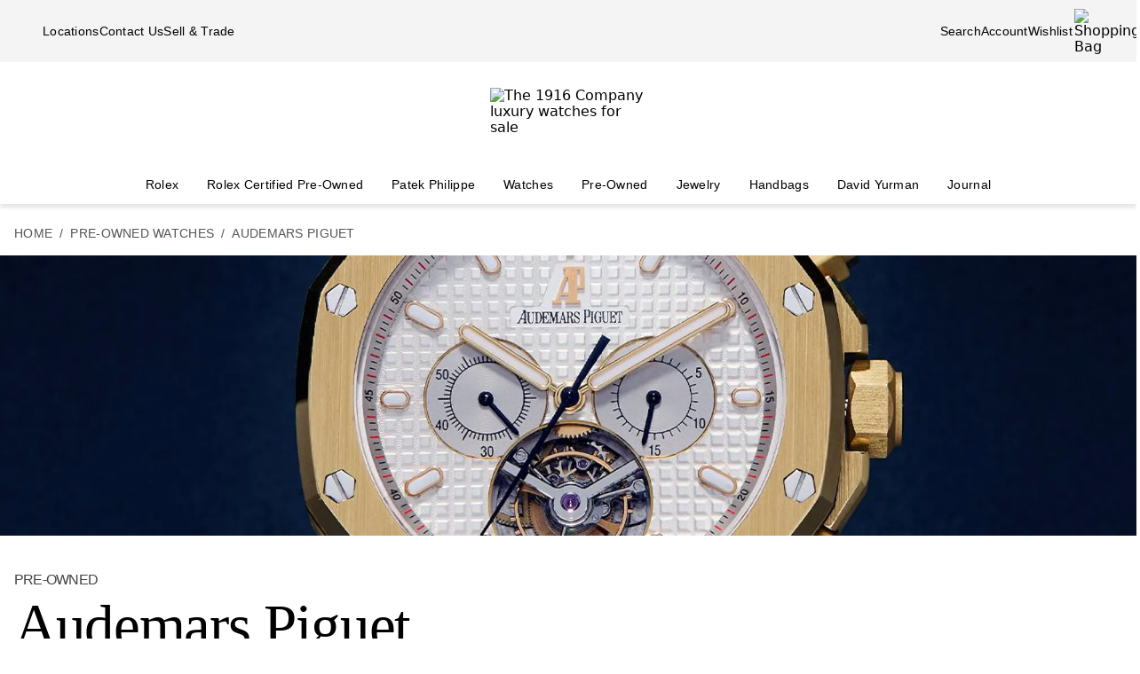

--- FILE ---
content_type: text/html; charset=utf-8
request_url: https://www.the1916company.com/pre-owned/audemars-piguet/
body_size: 45090
content:
<!doctype html><html lang="en-US"><head><script>window.addEventListener('pageshow', (e) => { e && e.persisted && window.location.reload(); });</script><meta name="charset" content="utf-8"/><meta name="viewport" content="width=device-width, initial-scale=1.0, minimum-scale=1.0, maximum-scale=5.0"/><meta name="format-detection" content="telephone=no"/><link rel="preconnect" href="https://watchbox-cdn.imgix.net"/><link rel="preconnect" href="https://the1916company.imgix.net"/><link rel="preconnect" href="https://the1916company-net.imgix.net"/><link rel="preconnect" href="https://www.google.com"/><link rel="preconnect" href="https://api.cquotient.com"/><link rel="preload" href="https://the1916company.imgix.net/fonts/F37Blanka-Regular.woff2" as="font" type="font/woff2" crossorigin="anonymous"/><link rel="preload" href="https://the1916company.imgix.net/fonts/F37CaslonText-RegularCondensed.woff2" as="font" type="font/woff2" crossorigin="anonymous"/><link rel="preload" href="https://the1916company.imgix.net/fonts/F37Blanka-Light.woff2" as="font" type="font/woff2" crossorigin="anonymous"/><link rel="preload" href="https://the1916company.imgix.net/fonts/F37Blanka-RegularExpanded.woff2" as="font" type="font/woff2" crossorigin="anonymous"/><link rel="preload" href="https://the1916company.imgix.net/fonts/F37Blanka-Medium.woff2" as="font" type="font/woff2" crossorigin="anonymous"/><style id="fonts">@font-face{font-display:swap;font-family:"Caslon Text Regular Condensed";font-style:normal;font-weight:400;src:url(https://the1916company.imgix.net/fonts/F37CaslonText-RegularCondensed.woff2) format(woff2),url(https://the1916company.imgix.net/fonts/F37CaslonText-RegularCondensed.woff) format(woff)}
@font-face{font-display:swap;font-family:"Blanka Expanded";font-style:normal;font-weight:400;src:url(https://the1916company.imgix.net/fonts/F37Blanka-RegularExpanded.woff2) format(woff2),url(https://the1916company.imgix.net/fonts/F37Blanka-RegularExpanded.woff) format(woff)}
@font-face{font-display:swap;font-family:"Blanka Expanded";font-style:normal;font-weight:500;src:url(https://the1916company.imgix.net/fonts/F37Blanka-MediumExpanded.woff2) format(woff2),url(https://the1916company.imgix.net/fonts/F37Blanka-MediumExpanded.woff) format(woff)}
@font-face{font-display:swap;font-family:Blanka;font-style:normal;font-weight:300;src:url(https://the1916company.imgix.net/fonts/F37Blanka-Light.woff2) format(woff2),url(https://the1916company.imgix.net/fonts/F37Blanka-Light.woff) format(woff)}
@font-face{font-display:swap;font-family:Blanka;font-style:normal;font-weight:400;src:url(https://the1916company.imgix.net/fonts/F37Blanka-Regular.woff2) format(woff2),url(https://the1916company.imgix.net/fonts/F37Blanka-Regular.woff) format(woff)}
@font-face{font-display:swap;font-family:Blanka;font-style:normal;font-weight:500;src:url(https://the1916company.imgix.net/fonts/F37Blanka-Medium.woff2) format(woff2),url(https://the1916company.imgix.net/fonts/F37Blanka-Medium.woff) format(woff)}
@font-face{font-display:swap;font-family:Blanka;font-style:italic;font-weight:400;src:url(https://the1916company.imgix.net/fonts/F37Blanka-RegularItalic.woff2) format(woff2),url(https://the1916company.imgix.net/fonts/F37Blanka-RegularItalic.woff) format(woff)} @font-face {font-family:'Caslon Fallback';src:local('Arial Narrow');font-style:normal;size-adjust:101%;font-display:swap}
@font-face {font-family:'Blanka Fallback';src:local('Arial');size-adjust:98%;font-display:swap}</style><link href="https://the1916company.imgix.net/favicons/favicon.ico" rel="icon" type="image/x-icon"/><link href="https://the1916company.imgix.net/favicons/favicon.png" rel="alternate icon"/><link href="https://the1916company.imgix.net/favicons/favicon-16x16.png" rel="icon" sizes="16x16"/><link href="https://the1916company.imgix.net/favicons/favicon-32x32.png" rel="icon" sizes="32x32"/><link href="https://the1916company.imgix.net/favicons/favicon-96x96.png" rel="icon" sizes="96x96"/><link href="https://the1916company.imgix.net/favicons/favicon-128x128.png" rel="icon" sizes="128x128"/><link href="https://the1916company.imgix.net/favicons/favicon-192x192.png" rel="icon" sizes="192x192"/><link href="https://the1916company.imgix.net/favicons/apple-touch-icon.png" rel="apple-touch-icon"/><link href="https://the1916company.imgix.net/favicons/favicon-128.png" rel="apple-touch-icon-precomposed"/><link href="https://the1916company.imgix.net/favicons/apple-touch-icon-57x57.png" rel="apple-touch-icon" sizes="57x57"/><link href="https://the1916company.imgix.net/favicons/apple-touch-icon-72x72.png" rel="apple-touch-icon" sizes="72x72"/><link href="https://the1916company.imgix.net/favicons/apple-touch-icon-76x76.png" rel="apple-touch-icon" sizes="76x76"/><link href="https://the1916company.imgix.net/favicons/apple-touch-icon-114x114.png" rel="apple-touch-icon" sizes="114x114"/><link href="https://the1916company.imgix.net/favicons/apple-touch-icon-120x120.png" rel="apple-touch-icon" sizes="120x120"/><link href="https://the1916company.imgix.net/favicons/apple-touch-icon-144x144.png" rel="apple-touch-icon" sizes="144x144"/><link href="https://the1916company.imgix.net/favicons/apple-touch-icon-152x152.png" rel="apple-touch-icon" sizes="152x152"/><link href="https://the1916company.imgix.net/favicons/apple-touch-icon-180x180.png" rel="apple-touch-icon" sizes="180x180"/><meta name="mobile-web-app-capable" content="yes"/><meta name="apple-mobile-web-app-capable" content="yes"/><meta name="apple-mobile-web-app-status-bar-style" content="black-translucent"/><meta name="apple-mobile-web-app-title" content="The 1916 Company"/><meta name="application-name" content="The 1916 Company"/><meta name="msapplication-TileColor" content="#ffc40d"/><meta name="theme-color" content="#ffffff"/><link data-react-helmet="true" rel="canonical" href="https://www.the1916company.com/pre-owned/audemars-piguet/"/><link data-react-helmet="true" rel="alternate" href="https://www.the1916company.com/pre-owned/audemars-piguet/" hrefLang="en-US"/><link data-react-helmet="true" rel="alternate" href="https://www.the1916company.com/pre-owned/audemars-piguet/" hrefLang="en"/><link data-react-helmet="true" rel="alternate" href="https://www.the1916company.com/pre-owned/audemars-piguet/" hrefLang="x-default"/><link data-react-helmet="true" rel="preconnect" href="https://the1916company.imgix.net"/><link data-react-helmet="true" rel="preload" as="image" fetchpriority="high" href="https://the1916company.imgix.net/cms/05_09_24_AP_1500x660_05e1a9cb9b.jpg?dpr=2&amp;w=416&amp;auto=format%2Ccompress" media="(max-width: 415.98px)" imageSrcSet="https://the1916company.imgix.net/cms/05_09_24_AP_1500x660_05e1a9cb9b.jpg?dpr=1&amp;w=624&amp;auto=format%2Ccompress 1x, https://the1916company.imgix.net/cms/05_09_24_AP_1500x660_05e1a9cb9b.jpg?dpr=2&amp;w=416&amp;auto=format%2Ccompress 2x, https://the1916company.imgix.net/cms/05_09_24_AP_1500x660_05e1a9cb9b.jpg?dpr=3&amp;w=416&amp;auto=format%2Ccompress 3x"/><link data-react-helmet="true" rel="preload" as="image" fetchpriority="high" href="https://the1916company.imgix.net/cms/05_09_24_AP_1500x660_05e1a9cb9b.jpg?dpr=2&amp;w=640&amp;auto=format%2Ccompress" media="(min-width: 416px) and (max-width: 639.98px)" imageSrcSet="https://the1916company.imgix.net/cms/05_09_24_AP_1500x660_05e1a9cb9b.jpg?dpr=1&amp;w=960&amp;auto=format%2Ccompress 1x, https://the1916company.imgix.net/cms/05_09_24_AP_1500x660_05e1a9cb9b.jpg?dpr=2&amp;w=640&amp;auto=format%2Ccompress 2x, https://the1916company.imgix.net/cms/05_09_24_AP_1500x660_05e1a9cb9b.jpg?dpr=3&amp;w=640&amp;auto=format%2Ccompress 3x"/><link data-react-helmet="true" rel="preload" as="image" fetchpriority="high" href="https://the1916company.imgix.net/cms/05_09_24_AP_1500x660_05e1a9cb9b.jpg?dpr=2&amp;w=768&amp;auto=format%2Ccompress" media="(min-width: 640px) and (max-width: 767.98px)" imageSrcSet="https://the1916company.imgix.net/cms/05_09_24_AP_1500x660_05e1a9cb9b.jpg?dpr=1&amp;w=1152&amp;auto=format%2Ccompress 1x, https://the1916company.imgix.net/cms/05_09_24_AP_1500x660_05e1a9cb9b.jpg?dpr=2&amp;w=768&amp;auto=format%2Ccompress 2x, https://the1916company.imgix.net/cms/05_09_24_AP_1500x660_05e1a9cb9b.jpg?dpr=3&amp;w=768&amp;auto=format%2Ccompress 3x"/><link data-react-helmet="true" rel="preload" as="image" fetchpriority="high" href="https://the1916company.imgix.net/cms/03_11_24_PLP_AP_desktop_2957293de9.jpg?dpr=2&amp;w=1024&amp;auto=format%2Ccompress" media="(min-width: 768px) and (max-width: 1023.98px)" imageSrcSet="https://the1916company.imgix.net/cms/03_11_24_PLP_AP_desktop_2957293de9.jpg?dpr=1&amp;w=1536&amp;auto=format%2Ccompress 1x, https://the1916company.imgix.net/cms/03_11_24_PLP_AP_desktop_2957293de9.jpg?dpr=2&amp;w=1024&amp;auto=format%2Ccompress 2x, https://the1916company.imgix.net/cms/03_11_24_PLP_AP_desktop_2957293de9.jpg?dpr=3&amp;w=1024&amp;auto=format%2Ccompress 3x"/><link data-react-helmet="true" rel="preload" as="image" fetchpriority="high" href="https://the1916company.imgix.net/cms/03_11_24_PLP_AP_desktop_2957293de9.jpg?dpr=2&amp;w=1280&amp;auto=format%2Ccompress" media="(min-width: 1024px) and (max-width: 1279.98px)" imageSrcSet="https://the1916company.imgix.net/cms/03_11_24_PLP_AP_desktop_2957293de9.jpg?dpr=1&amp;w=1920&amp;auto=format%2Ccompress 1x, https://the1916company.imgix.net/cms/03_11_24_PLP_AP_desktop_2957293de9.jpg?dpr=2&amp;w=1280&amp;auto=format%2Ccompress 2x, https://the1916company.imgix.net/cms/03_11_24_PLP_AP_desktop_2957293de9.jpg?dpr=3&amp;w=1280&amp;auto=format%2Ccompress 3x"/><link data-react-helmet="true" rel="preload" as="image" fetchpriority="high" href="https://the1916company.imgix.net/cms/03_11_24_PLP_AP_desktop_2957293de9.jpg?dpr=2&amp;w=1546&amp;auto=format%2Ccompress" media="(min-width: 1280px) and (max-width: 1545.98px)" imageSrcSet="https://the1916company.imgix.net/cms/03_11_24_PLP_AP_desktop_2957293de9.jpg?dpr=1&amp;w=2319&amp;auto=format%2Ccompress 1x, https://the1916company.imgix.net/cms/03_11_24_PLP_AP_desktop_2957293de9.jpg?dpr=2&amp;w=1546&amp;auto=format%2Ccompress 2x, https://the1916company.imgix.net/cms/03_11_24_PLP_AP_desktop_2957293de9.jpg?dpr=3&amp;w=1546&amp;auto=format%2Ccompress 3x"/><link data-react-helmet="true" rel="preload" as="image" fetchpriority="high" href="https://the1916company.imgix.net/cms/03_11_24_PLP_AP_desktop_2957293de9.jpg?dpr=2&amp;w=1546&amp;auto=format%2Ccompress" media="(min-width: 1546px)" imageSrcSet="https://the1916company.imgix.net/cms/03_11_24_PLP_AP_desktop_2957293de9.jpg?dpr=1&amp;w=2319&amp;auto=format%2Ccompress 1x, https://the1916company.imgix.net/cms/03_11_24_PLP_AP_desktop_2957293de9.jpg?dpr=2&amp;w=1546&amp;auto=format%2Ccompress 2x, https://the1916company.imgix.net/cms/03_11_24_PLP_AP_desktop_2957293de9.jpg?dpr=3&amp;w=1546&amp;auto=format%2Ccompress 3x"/><meta data-react-helmet="true" name="description" content="Shop authenticated pre-owned Audemars Piguet — Royal Oak, Royal Oak Offshore, Code 11.59, and more. Buy, trade, or sell with expert guidance and a 2-year global warranty."/><meta data-react-helmet="true" name="page-type" content="plp"/><meta data-react-helmet="true" name="page-id" content="audemars-piguet"/><meta data-react-helmet="true" name="last-cache" content="Sun, 01 Feb 2026 12:49:00 GMT"/><meta data-react-helmet="true" http-equiv="content-language" content="en-US"/><meta data-react-helmet="true" name="robots" content="index, follow"/><meta data-react-helmet="true" name="robots" content="max-image-preview:large"/><meta data-react-helmet="true" property="og:url" content="https://www.the1916company.com/pre-owned/audemars-piguet/"/><meta data-react-helmet="true" property="og:site_name" content="The 1916 Company"/><meta data-react-helmet="true" property="og:locale" content="en_US"/><meta data-react-helmet="true" property="og:type" content="website"/><meta data-react-helmet="true" property="og:title" content="Pre-Owned Audemars Piguet (AP) Watches for Sale | Royal Oak, Offshore, Code 11.59"/><meta data-react-helmet="true" property="og:description" content="Shop authenticated pre-owned Audemars Piguet — Royal Oak, Royal Oak Offshore, Code 11.59, and more. Buy, trade, or sell with expert guidance and a 2-year global warranty."/><meta data-react-helmet="true" property="og:image" content="https://the1916company.imgix.net/cms/05_09_24_AP_1500x660_05e1a9cb9b.jpg?format=auto,compress&amp;fit=crop&amp;w=1200&amp;h=630"/><meta data-react-helmet="true" property="og:image:alt" content="The 1916 Company"/><meta data-react-helmet="true" name="twitter:card" content="summary"/><meta data-react-helmet="true" name="twitter:title" content="Pre-Owned Audemars Piguet (AP) Watches for Sale | Royal Oak, Offshore, Code 11.59"/><meta data-react-helmet="true" name="twitter:description" content="Shop authenticated pre-owned Audemars Piguet — Royal Oak, Royal Oak Offshore, Code 11.59, and more. Buy, trade, or sell with expert guidance and a 2-year global warranty."/><meta data-react-helmet="true" name="twitter:image" content="https://the1916company.imgix.net/cms/05_09_24_AP_1500x660_05e1a9cb9b.jpg?format=auto,compress&amp;fit=crop&amp;w=1200&amp;h=630"/><meta data-react-helmet="true" name="twitter:image:alt" content="The 1916 Company"/><meta data-react-helmet="true" name="apple-itunes-app" content="app-id=738072910, app-argument=https://www.the1916company.com/"/><meta data-react-helmet="true" name="facebook-domain-verification" content="2168ylbjs2bqxd2pdlajejabp1qfgb"/><meta data-react-helmet="true" name="p:domain_verify" content="ad9f32857a967c1d492bcfc2df59c312"/><meta data-react-helmet="true" name="wot-verification" content="dc0f62f82f0c7688c5cf"/><meta data-react-helmet="true" name="google-site-verification" content="FOJ3t1Tw2feyl1vaWQnSbqtplwhFc-onBzDY4_6F824"/><meta data-react-helmet="true" property="fb:app_id" content="282647099973572"/><style data-react-helmet="true" id="css-SiteTemplate">.body-fixed [data-fixed-disable]{pointer-events:none;-webkit-user-select:none;user-select:none}.body-fixed [data-fixed-reduce]{z-index:99}.body-modal [data-has-modal]{z-index:2147483647}.grecaptcha-badge{visibility:hidden}*,:after,:before{box-sizing:border-box}html{font-family:system-ui,Segoe UI,Roboto,Helvetica,Arial,sans-serif,Apple Color Emoji,Segoe UI Emoji;line-height:1.15;-webkit-text-size-adjust:100%;tab-size:4}body{margin:0}hr{color:inherit;height:0}abbr[title]{text-decoration:underline;-webkit-text-decoration:underline dotted;text-decoration:underline dotted}b,strong{font-weight:bolder}code,kbd,pre,samp{font-family:ui-monospace,SFMono-Regular,Consolas,Liberation Mono,Menlo,monospace;font-size:1em}small{font-size:80%}sub,sup{font-size:75%;line-height:0;position:relative;vertical-align:initial}sub{bottom:-.25em}sup{top:-.5em}table{border-color:inherit;text-indent:0}button,input,optgroup,select,textarea{font-family:inherit;font-size:100%;line-height:1.15;margin:0}button,select{text-transform:none}[type=button],[type=reset],[type=submit],button{-webkit-appearance:button}::-moz-focus-inner{border-style:none;padding:0}:-moz-focusring{outline:1px dotted ButtonText}:-moz-ui-invalid{box-shadow:none}legend{padding:0}progress{vertical-align:initial}::-webkit-inner-spin-button,::-webkit-outer-spin-button{height:auto}[type=search]{-webkit-appearance:textfield;outline-offset:-2px}::-webkit-search-decoration{-webkit-appearance:none}::-webkit-file-upload-button{-webkit-appearance:button;font:inherit}summary{display:list-item}:root{--page-gutter:16px;--page-gutter-t:16px;--page-gutter-b:0}@media(min-width:1280px){:root{--page-gutter:48px}}.app-max-width{margin-left:auto;margin-right:auto;max-width:calc(1490px + var(--page-gutter)*2);width:100%}.page{display:flex;flex-direction:column;min-height:100dvh;width:100%}.page--checkout{background-color:#f4f4f4}.page--no-footer{display:block;min-height:unset}.header{flex-shrink:0}.content{flex:1 0 auto}footer{flex-shrink:0}:root,body,html{overscroll-behavior:none}body{color:#000}h1,h2,h3,h4,h5,h6,p{margin:0}img{color:#000;display:block;height:auto;max-width:100%}iframe{border-width:0}menu,ol,ul{list-style:none;margin:0;padding:0}a,a:hover{-webkit-text-decoration:none;text-decoration:none}.u-placeholder{display:none;height:0;opacity:0;pointer-events:none;-webkit-user-select:none;user-select:none;visibility:hidden;width:0}.u-hidden{display:none!important}@media(max-width:767.98px){.u-hidden-mobile{display:none!important}}@media(min-width:1024px){.u-hidden-desktop{display:none!important}}@media(min-width:768px)and (max-width:1023.98px){.u-hidden-tablet{display:none!important}}.u-sr-only{border:0!important;clip:rect(1px,1px,1px,1px)!important;clip-path:inset(50%)!important;height:1px!important;margin:-1px!important;overflow:hidden!important;padding:0!important;position:absolute!important;white-space:nowrap!important;width:1px!important}.u-no-wrap{white-space:nowrap}.wait [data-wait-vanish],.wait [data-wait]{opacity:.5!important}.wait [data-wait-vanish],.wait [data-wait-vanish] *,.wait [data-wait],.wait [data-wait] *{pointer-events:none;-webkit-user-select:none;user-select:none}.wait [data-wait-vanish]{opacity:0!important}.wait [data-wait-disable],.wait [data-wait-disable] *{pointer-events:none;-webkit-user-select:none;user-select:none}.wait [data-wait-btn]{opacity:.5!important}.wait [data-wait-btn] span{display:none}.wait [data-wait-btn]:after{content:"Please wait...";display:block;text-indent:0}[data-loading]{background-color:#262626;height:2px;left:0;max-width:0;opacity:0;pointer-events:none;position:fixed;top:0;-webkit-user-select:none;user-select:none;width:100vw;z-index:2147483647}[data-body=none] [data-loading]{max-width:0;opacity:1;transition:none}[data-body=loading] [data-loading]{max-width:90dvw;opacity:1;transition:max-width 3s ease-in-out}[data-body=stalled] [data-loading]{max-width:99dvw;opacity:1;transition:max-width 10s ease-in-out}[data-body=completed] [data-loading],[data-body=escape] [data-loading]{max-width:100dvw;opacity:0;transition:opacity .3s ease-in-out}</style><style data-react-helmet="true" id="css-SiteHeader">.SiteHeader_main{background-color:#fff;z-index:152}.SiteHeader_mini{display:none}@media(min-width:1024px){.SiteHeader_mini{display:block;left:0;position:fixed;right:0;top:0;z-index:1}}.SiteHeader_header{background-color:#fff} </style><style data-react-helmet="true" id="css-DesktopBanner">.DesktopBanner_container{box-shadow:0 4px 4px 0 #0000001a;display:none;position:relative}@media(min-width:1024px){.DesktopBanner_container{display:block}}.DesktopBanner_main-banner-container{background-color:#f4f4f4}.DesktopBanner_main-banner{display:flex;justify-content:space-between;padding:.5rem var(--page-gutter)}.DesktopBanner_main-banner__items{align-items:center;display:flex;flex-direction:row;gap:2rem}.DesktopBanner_main-banner__text{color:#000;font-family:Blanka,Blanka Fallback,sans-serif;font-size:14px;font-weight:300;letter-spacing:.0175rem;line-height:1.25rem;-webkit-text-decoration:none;text-decoration:none}.DesktopBanner_lower-banner{background-color:#fff}</style><style data-react-helmet="true" id="css-SearchButton">.search-button{background:none;border:none;cursor:pointer;outline:none;padding:0}.search-button--with-text{align-items:center;color:#000;display:flex;font-family:Blanka,Blanka Fallback,sans-serif;font-size:14px;font-weight:300;font-weight:300!important;gap:.25rem;justify-content:center;letter-spacing:.0175rem;line-height:1.25rem;vertical-align:middle}</style><style data-react-helmet="true" id="css-DesktopPlaques">.DesktopPlaques_container{align-items:center;display:flex;flex-direction:row;height:116px;justify-content:space-between;max-height:116px;min-height:116px;padding:1.5rem var(--page-gutter) .75rem}.DesktopPlaques_container__left,.DesktopPlaques_container__right{flex-basis:0;flex-grow:1}.DesktopPlaques_container__right{display:flex;justify-content:flex-end}.DesktopPlaques_container__logo{height:70px}</style><style data-react-helmet="true" id="css-DesktopNav">.subnav{background-color:#fff;border-top:1px solid #e9e9e9;box-shadow:0 44px 82px -47px #0006;left:0;padding-bottom:2rem;padding-top:2rem;position:absolute;top:100%;width:100%}.subnav__container{--gap:3rem;display:flex;gap:var(--gap);justify-content:space-between;padding-left:var(--page-gutter);padding-right:var(--page-gutter)}@media(min-width:1546px){.subnav__container{--gap:7rem}}.subnav__content{display:flex;flex-grow:0;gap:var(--gap)}.subnav__asset{flex-grow:0;flex-shrink:1}@media(min-width:1024px)and (max-width:1279.98px){.subnav__asset{display:none}}.subnav__asset img{height:310px!important;object-fit:cover!important;width:423px!important}.subnav__heading{color:#555;display:block;font-family:Blanka,Blanka Fallback,sans-serif;font-size:.875rem;font-weight:300;line-height:1.05rem;margin-bottom:1.5rem;width:max-content}.subnav__links{display:grid;gap:1rem 3.75rem;grid-auto-flow:column;grid-template-rows:repeat(6,auto)}.subnav__item{width:max-content}.subnav__link{color:#262626;cursor:pointer;font-family:Blanka,Blanka Fallback,sans-serif;font-size:14px;font-weight:300;letter-spacing:.0175rem;line-height:1.25rem;padding-bottom:5px;text-transform:none}.subnav__link:hover{border-bottom:2px solid #000}.subnav__link--highlight{color:#b93535}.subnav__link--bold{font-family:Blanka,Blanka Fallback,sans-serif;font-size:14px;font-weight:400;letter-spacing:.0175rem;line-height:1.25rem}.subnav__link--margin{display:inline-block;margin-top:1.5rem}.DesktopNav_desktop-nav-items{align-items:center;background-color:#fff;display:flex;flex-direction:row;gap:.75rem;justify-content:space-between}@media(min-width:1280px){.DesktopNav_desktop-nav-items{gap:.5rem;justify-content:center}}.DesktopNav_desktop-nav-items:has(.desktop-nav-item:focus-within) .desktop-nav-item:not(:focus-within){--dropdown-display:none!important}.DesktopNav_desktop-nav-items--disable{pointer-events:none;-webkit-user-select:none;user-select:none}.DesktopNav_desktop-nav-items--full{padding:0 var(--page-gutter)}.DesktopNav_desktop-nav-items--mini{gap:5px;justify-content:space-between;padding:0 var(--page-gutter) 0}@media(min-width:1280px){.DesktopNav_desktop-nav-items--mini{gap:0}}@media(min-width:1546px){.DesktopNav_desktop-nav-items--mini{gap:.5rem}}.DesktopNav_desktop-nav-items__left,.DesktopNav_desktop-nav-items__right{flex-basis:0;flex-grow:1}.DesktopNav_desktop-nav-items__right{display:flex;justify-content:flex-end}.desktop-nav-item{--dropdown-display:none;--border-width:2px;border-bottom:var(--border-width) solid #fff;padding-bottom:calc(.75rem - var(--border-width));padding-left:6px;padding-right:6px;padding-top:.75rem}@media(min-width:1280px){.desktop-nav-item{padding-left:1rem;padding-right:1rem}}.desktop-nav-item:focus-within,.desktop-nav-item:hover{--dropdown-display:block;border-color:#000}.desktop-nav-item__link{color:#000;cursor:pointer;font-family:Blanka,Blanka Fallback,sans-serif;font-size:14px;font-weight:400;letter-spacing:.0175rem;line-height:1.25rem}.desktop-nav-item__dropdown{display:var(--dropdown-display)}</style><style data-react-helmet="true" id="css-MobileBanner">.MobileBanner_placeholder{background:#000;height:103px;position:relative}@media(min-width:1024px){.MobileBanner_placeholder{display:none;height:0;overflow:hidden;pointer-events:none;-webkit-user-select:none;user-select:none;visibility:hidden}}.MobileBanner_placeholder--hide{display:none;height:0;overflow:hidden;pointer-events:none;-webkit-user-select:none;user-select:none;visibility:hidden}.MobileBanner_container{background-color:#fff;box-shadow:0 4px 4px 0 #0000001a;display:flex;flex-direction:column;left:0;position:sticky;top:0;width:100dvw;z-index:151}@media(min-width:1024px){.MobileBanner_container{display:none}}.MobileBanner_container--relative{position:relative}.MobileBanner_mobile-banner{align-items:center;border-top:1px solid #e9e9e9;display:flex;justify-content:space-between;padding:.75rem 1rem}.MobileBanner_mobile-banner__left,.MobileBanner_mobile-banner__right{flex-basis:0;flex-grow:1}.MobileBanner_mobile-banner__right{display:flex;justify-content:flex-end}.MobileBanner_mobile-banner__items{display:flex;gap:1rem}.MobileBanner_search{padding:0 1rem .75rem;position:relative}.MobileBanner_search__bar{align-items:center;background:#f4f4f4;border-color:none;border-radius:8px;display:flex;gap:0;height:32px;padding:0 6px;width:100%}.MobileBanner_search__icon,.MobileBanner_search__text{flex-grow:0}.MobileBanner_search__button:not(#\#){--btn-padding:1px 6px 0 6px!important;--btn-padding-x:6px!important;--btn-width:100%!important;--btn-height:32px!important}.MobileBanner_search__button{-webkit-appearance:none;appearance:none;background:none;border:none;color:#000;cursor:pointer;font-family:Blanka,Blanka Fallback,sans-serif;font-size:.875rem;font-weight:400;letter-spacing:.0175rem;line-height:1;text-align:left}</style><style data-react-helmet="true" id="css-ShoppingBag">.ShoppingBag_icon{position:relative}.ShoppingBag_icon__shop-count{color:#000;font-family:Blanka,Blanka Fallback,sans-serif;font-size:.875rem;font-weight:500;line-height:1.05rem;line-height:1;position:absolute;right:-18px;top:0;width:20px}@media(max-width:1023.8px){.ShoppingBag_icon__shop-count{color:#000}}</style><style data-react-helmet="true" id="css-WLP">.WLP_wlp{margin:0 auto;max-width:1344px;width:100%}.WLP_wlp__none{align-items:center;display:flex;flex-direction:column;gap:16px;justify-content:center;margin:24px auto;padding:0 16px;vertical-align:middle}.WLP_wlp__none-btn{max-width:343px;width:100%}</style><style data-react-helmet="true" id="css-WLP-Header">.WLP-Header_hero{margin:0 auto}@media(min-width:1344px){.WLP-Header_hero{max-width:1344px;padding:0 16px;width:100%}.WLP-Header_hero--full{max-width:100%;padding-left:0;padding-right:0}}.WLP-Header_hero__img{margin:0 auto;--object-img-fit:cover;height:165px;max-width:100%;object-fit:var(--object-img-fit);width:100%}@media(min-width:768px){.WLP-Header_hero__img{height:316px}}.WLP-Header_details{padding:24px 16px 16px;position:relative}@media(min-width:768px){.WLP-Header_details{padding-top:32px}}@media(min-width:1344px){.WLP-Header_details{max-width:1344px;padding-left:0;padding-right:0;width:100%}}.WLP-Header_details__cta{margin:24px 0 16px;max-width:300px;width:100%}@media(min-width:768px){.WLP-Header_details__cta{margin:0;position:absolute;right:16px;top:48px}}.WLP-Header_details__title{font-family:Caslon Text Regular Condensed,Caslon Fallback,serif;font-size:2.375rem;font-weight:400;letter-spacing:-.0475rem;line-height:1;margin:8px 0 0}@media(min-width:768px){.WLP-Header_details__title-name{font-family:Caslon Text Regular Condensed,Caslon Fallback,serif;font-size:4.188rem;font-weight:400;letter-spacing:-.08375rem;line-height:1}}.WLP-Header_details__title-prefix{color:#434343;display:block;font-family:Blanka,Blanka Fallback,sans-serif;font-size:.875rem;font-weight:500;line-height:1.05rem;margin:0 0 8px;text-transform:uppercase}@media(min-width:768px){.WLP-Header_details__title-prefix{font-family:Blanka,Blanka Fallback,sans-serif;font-size:1rem;font-weight:500;line-height:1.25}}.WLP-Header_details__desc{clear:both;font-family:Blanka,Blanka Fallback,sans-serif;font-size:1rem;font-weight:300;letter-spacing:.02rem;line-height:1.375rem;margin:24px 0 0}.WLP-Header_details__desc p:not(:last-child){margin:0 0 16px}.WLP-Header_details__desc a{font-family:Blanka,Blanka Fallback,sans-serif;font-size:1rem;font-weight:300;letter-spacing:.02rem;line-height:1.375rem;--link-color:#000;border-bottom:1px solid var(--link-color);color:var(--link-color);padding-bottom:2px;-webkit-text-decoration:none!important;text-decoration:none!important;transition:color .12s ease,border-bottom .12s ease}.WLP-Header_details__desc a:hover{--link-color:#737268}</style><style data-react-helmet="true" id="css-FamilySwiper">.FamilySwiper_chevron{align-items:center;background:#fff;border-radius:16px;box-shadow:0 5px 5px 0 #0003,0 8px 10px 0 #00000024,0 3px 14px 0 #0000001f;cursor:pointer;display:flex;justify-content:center;padding:6px;position:absolute;top:50%;transform:translateY(-50%);vertical-align:middle;z-index:3}.FamilySwiper_chevron--next{right:0}.FamilySwiper_chevron--prev{left:0}.FamilySwiper_chevron--disabled{opacity:0;pointer-events:none;-webkit-user-select:none;user-select:none}.FamilySwiper_chevron--btn{border:none;cursor:pointer;outline:none;padding:6px}.FamilySwiper_chevron__icon{height:32px;max-height:32px;max-width:32px;position:relative;width:32px}.FamilySwiper_chevron__wrap{background-color:#fff0;bottom:0;padding:8px;position:absolute;top:0;width:60px;z-index:2}@media(max-width:767.98px){.FamilySwiper_chevron{display:none;height:0;overflow:hidden;pointer-events:none;-webkit-user-select:none;user-select:none;visibility:hidden}}.FamilySwiper_family{margin:16px 0 48px;padding:0;position:relative;width:100%;z-index:1}.FamilySwiper_family--mobile{display:block}.FamilySwiper_family--desktop{display:none}.FamilySwiper_family--all{display:block}@media(min-width:768px){.FamilySwiper_family--mobile{display:none}.FamilySwiper_family--desktop{display:block}}.FamilySwiper_family__container{position:relative}.FamilySwiper_family__title{color:#000;font-family:Blanka Expanded,sans-serif;font-size:1.75rem;font-weight:400;justify-content:center;letter-spacing:.035rem;line-height:1;margin:16px 0 0;padding:16px;text-align:center}.FamilySwiper_family--mobile{max-height:190px;min-height:190px}.FamilySwiper_family--desktop{max-height:220px;min-height:220px}.FamilySwiper_family__tile{display:flex;justify-content:center}.FamilySwiper_family__tile__img{--object-img-fit:fill;object-fit:var(--object-img-fit)}.FamilySwiper_family__tile__img--wrapped{background:linear-gradient(0deg,#f0f0f0,#afafaf80 51.5%,#f0f0f000);border-radius:8px}.FamilySwiper_family__tile__img--shadow{border-radius:8px;box-shadow:-4px 4px 12px 0 #0000001a}.FamilySwiper_family__tile__link{color:#000;-webkit-text-decoration:none;text-decoration:none}.FamilySwiper_family__tile__text{font-family:Blanka,Blanka Fallback,sans-serif;font-size:14px;font-weight:300;letter-spacing:.0175rem;line-height:1.25rem;margin:8px 0 16px}.FamilySwiper_family__tile__text--mobile{max-width:164px;width:164px}.FamilySwiper_family__tile__text--desktop{max-width:192px;width:192px}.FamilySwiper_family__tile__text--all{max-width:164px;width:164px}@media(min-width:768px){.FamilySwiper_family__tile__text--all{max-width:192px;width:192px}}.FamilySwiper_family__slide{justify-content:center;text-align:center}.FamilySwiper_family__slide--mobile{max-width:164px;width:164px}.FamilySwiper_family__slide--desktop{max-width:192px;width:192px}.FamilySwiper_family__slide--all{max-width:164px;width:164px}@media(min-width:768px){.FamilySwiper_family__slide--all{max-width:192px;width:192px}}.FamilySwiper_family__slide--mobile{display:block}.FamilySwiper_family__slide--desktop{display:none}.FamilySwiper_family__slide--all{display:block}@media(min-width:768px){.FamilySwiper_family__slide--mobile{display:none}.FamilySwiper_family__slide--desktop{display:block}}.FamilySwiper_family__slide--active .family__tile__text{font-family:Blanka,Blanka Fallback,sans-serif;font-size:14px;font-weight:400;letter-spacing:.0175rem;line-height:1.25rem}</style><style data-react-helmet="true" id="css-FiltersAndSort">.FiltersAndSort_ref{height:1px;opacity:0;overflow:hidden;pointer-events:none;-webkit-user-select:none;user-select:none;visibility:hidden;width:100%}.FiltersAndSort_container{background-color:#fffffff2;margin:0 auto;max-width:1344px;position:sticky;top:0;transform:translateY(-1px);transition:transform .2s linear,opacity .3s ease-in-out!important;width:100%;z-index:145}.FiltersAndSort_container--sticky{left:0;right:0;width:100dvw}.FiltersAndSort_container--offset:is(.FiltersAndSort_container--sticky){transform:translateY(var(--offset-top))}.FiltersAndSort_columns{align-items:center;display:flex;justify-content:space-between;margin:0;padding:16px;width:100%}.FiltersAndSort_column{padding:0}.FiltersAndSort_column--hide{display:none;visibility:hidden}@media(max-width:767.98px){.FiltersAndSort_column--desktop{display:none;visibility:hidden}}@media(min-width:768px){.FiltersAndSort_column--mobile{display:none;visibility:hidden}.FiltersAndSort_column--desktop{padding-left:12px}}.FiltersAndSort_column__wrap{align-items:center;display:flex;justify-content:center;vertical-align:middle;white-space:nowrap}.FiltersAndSort_column__svg{height:24px;margin:4px 4px 0 0;max-height:24px;max-width:24px;width:24px}.FiltersAndSort_column__button{align-items:center;background:none;border:none;cursor:pointer;display:flex;justify-content:center;margin:0 8px 0 0;outline:none;padding:0;vertical-align:middle}.FiltersAndSort_column__button:focus-visible{outline:1px solid #000!important}.FiltersAndSort_column__span,.FiltersAndSort_column__value{font-family:Blanka,Blanka Fallback,sans-serif;font-size:14px;font-weight:300;letter-spacing:.0175rem;line-height:1.25rem}.FiltersAndSort_column__value{color:#000;display:inline;margin-left:4px;visibility:visible}@media(max-width:320px){.FiltersAndSort_column__value{display:none;visibility:hidden}}.FiltersAndSort_column__value--mobile{display:block;visibility:visible}.FiltersAndSort_column__value--desktop{display:none;visibility:hidden}@media(min-width:768px){.FiltersAndSort_column__value--mobile{display:none;visibility:hidden}.FiltersAndSort_column__value--desktop{display:block;visibility:visible}}.FiltersAndSort_column__text{color:#555;white-space:nowrap}.FiltersAndSort_column__prefix,.FiltersAndSort_column__text{font-family:Blanka,Blanka Fallback,sans-serif;font-size:14px;font-weight:300;letter-spacing:.0175rem;line-height:1.25rem}.FiltersAndSort_column__prefix{color:#000;display:none;visibility:hidden}@media(min-width:320px){.FiltersAndSort_column__prefix--filter{display:inline;visibility:visible}}@media(min-width:500px){.FiltersAndSort_column__prefix--sortby{display:inline;visibility:visible}}.FiltersAndSort_column__sorts{position:relative;z-index:450}.FiltersAndSort_column__sorts-button{background:none;border:none;color:#000;cursor:pointer;justify-content:left;outline:none;padding:8px;text-align:left;width:100%}.FiltersAndSort_column__sorts-button:focus-visible{outline:1px solid #000!important}.FiltersAndSort_column__sorts-button:active,.FiltersAndSort_column__sorts-button:hover{background-color:#dfddd2}.FiltersAndSort_column__sorts-options{background-color:#fff;border:1px solid #d9d9d9;list-style:none;margin:0;padding:0;position:absolute;right:0;top:calc(100% - 4px);white-space:nowrap;z-index:450}.FiltersAndSort_column__sorts-option{border-bottom:1px solid #d9d9d9;font-family:Blanka,Blanka Fallback,sans-serif;font-size:14px;font-weight:300;letter-spacing:.0175rem;line-height:1.25rem}.FiltersAndSort_column__sorts-option:last-child{border-bottom:none}.FiltersAndSort_column__sorts-option:hover{background-color:#e9e9e9}.FiltersAndSort_column__sorts-option--mobile{display:block;visibility:visible}.FiltersAndSort_column__sorts-option--desktop{display:none;visibility:hidden}@media(min-width:768px){.FiltersAndSort_column__sorts-option--mobile{display:none;visibility:hidden}.FiltersAndSort_column__sorts-option--desktop{display:block;visibility:visible}}@media(max-width:420px){.FiltersAndSort_columns--sticky .column__prefix--filter,.FiltersAndSort_columns--sticky .column__value{display:none;visibility:hidden}.FiltersAndSort_columns--sticky .column__button{margin-right:0}}</style><style data-react-helmet="true" id="css-Btn">.Btn_btn{--default--btn-width:100%;--btn-bg-color:#000;--btn-label-color:#fff;--btn-border-color:var(--btn-bg-color);--btn-padding-x:24px;--btn-height:var(--btn-height-override,2.5rem);--btn-width:var(--btn-width-override,100%);--btn-cursor:pointer;--btn-text-transform:uppercase;--btn-align-text:center;align-items:center;background-color:var(--btn-bg-color);border:1px solid var(--btn-border-color);border-radius:var(--btn-border-radius,8px);color:var(--btn-label-color);cursor:var(--btn-cursor);display:flex;font-family:Blanka,Blanka Fallback,sans-serif;font-size:.875rem;font-weight:400;gap:.5rem;justify-content:center;letter-spacing:.01313rem;line-height:1;min-height:var(--btn-height);padding:0 var(--btn-padding-x);text-align:var(--btn-align-text);-webkit-text-decoration:none;text-decoration:none;text-transform:uppercase;text-transform:var(--btn-text-transform);transition:background-color .12s ease,border-color .12s ease,color .12s ease;width:var(--btn-width,var(--default--btn-width));-webkit-tap-highlight-color:rgba(0,0,0,0)}@media(hover:hover){.Btn_btn:hover{--btn-bg-color:#dfddd2;--btn-label-color:#000}}.Btn_btn:active{--btn-bg-color:#9c9a90}.Btn_btn:disabled{--btn-bg-color:#e9e9e9;--btn-label-color:#434343;--btn-cursor:default}.Btn_btn--secondary{--btn-bg-color:#0000;--btn-border-color:#000;--btn-label-color:#000}@media(hover:hover){.Btn_btn--secondary:hover{--btn-border-color:var(--btn-bg-color)}}.Btn_btn--link,.Btn_btn--subtle{--btn-bg-color:#0000;--btn-label-color:#000}.Btn_btn--link{--btn-border-color:#000;--btn-padding-x:0;--btn-width:auto;--btn-height:auto;--btn-text-transform:none;--btn-align-text:left;--btn-border-height:2px;border-radius:0;border-width:0;border-bottom:var(--btn-border-height) solid var(--btn-border-color);cursor:pointer;display:inline-flex;font-size:inherit;font-weight:inherit}@media(hover:hover){.Btn_btn--link:hover{--btn-bg-color:#0000;--btn-label-color:#7b7b7b;--btn-border-color:#7b7b7b}}.Btn_btn--icon{--btn-bg-color:#0000;--btn-label-color:#000;--btn-padding-x:0;--btn-width:auto;--btn-height:auto;--btn-text-transform:none;--btn-align-text:left;--btn-border-radius:0;border-radius:var(--btn-border-radius);border-width:0}@media(hover:hover){.Btn_btn--icon:hover{--btn-bg-color:#0000}}.Btn_btn--sm{--btn-height:2.25rem;font-family:Blanka,Blanka Fallback,sans-serif;font-size:.625rem;font-weight:400;letter-spacing:.0125rem;line-height:.875rem;text-transform:uppercase}.Btn_btn--lg{--btn-height:2.75rem}</style><style data-react-helmet="true" id="css-Badge">.Badge_badge{--badge-color-bg:#dfddd2;--badge-color-text:#000;background-color:var(--badge-color-bg);border-radius:4px;display:inline-flex;font-family:Blanka,Blanka Fallback,sans-serif;font-size:.625rem;font-weight:400;gap:.25rem;justify-content:center;letter-spacing:.0125rem;line-height:.875rem;padding:4px;text-transform:uppercase}.Badge_badge--salmon{--badge-color-bg:#fad5bc}.Badge_badge__label{color:var(--badge-color-text)}</style><style data-react-helmet="true" id="css-Tile">.grid{align-items:flex-start;display:grid;grid-template-columns:repeat(2,1fr);justify-content:center;justify-items:center;margin:8px auto 24px;grid-gap:12px;padding:0 12px}@media(min-width:768px){.grid{grid-template-columns:repeat(4,1fr);grid-gap:24px}.grid,.grid--3{align-items:flex-start;display:grid;justify-content:center;justify-items:center}.grid--3{grid-template-columns:repeat(3,1fr);grid-gap:24px}}.Tile_grid{align-items:flex-start;display:grid;grid-template-columns:repeat(2,1fr);justify-content:center;justify-items:center;margin:8px auto 24px;grid-gap:12px;padding:0 12px}@media(min-width:768px){.Tile_grid{align-items:flex-start;display:grid;grid-template-columns:repeat(4,1fr);justify-content:center;justify-items:center;grid-gap:24px}}.Tile_changing{opacity:.5;transition:opacity .3s ease-in-out 0s}.Tile_tile,.Tile_tile-wrap{height:100%;width:100%}.Tile_tile{z-index:1}.Tile_tile__product-details{margin-bottom:.25rem}@media(min-width:768px){.Tile_tile__product-details{margin-bottom:.5rem}}.Tile_tile__badge{left:6px;position:absolute;top:4px;z-index:4}.Tile_container,.Tile_container__wrap{position:relative;width:100%}.Tile_container__wrap{display:flex;flex-direction:column;height:100%;justify-content:space-between}.Tile_container__counter{background:#fff3;bottom:12px;font-family:Blanka,Blanka Fallback,sans-serif;font-size:14px;font-weight:300;letter-spacing:.0175rem;line-height:1.25rem;opacity:0;padding:0 4px;pointer-events:none;position:absolute;right:0;transition:opacity .3s ease-in-out 0s;z-index:4}.Tile_container__counter--show{opacity:1;pointer-events:all}.Tile_container__counter-from{color:#000}.Tile_container__counter-to{color:#7b7b7b}.Tile_container__link{color:#000;-webkit-text-decoration:none;text-decoration:none}.Tile_container__imgs{scrollbar-width:none;-ms-overflow-style:none;display:flex;overflow-x:auto;scroll-behavior:smooth;scroll-snap-type:x mandatory;-webkit-overflow-scrolling:touch;z-index:2}.Tile_container__imgs::-webkit-scrollbar{display:none}.Tile_container__imgs::-webkit-scrollbar-thumb,.Tile_container__imgs::-webkit-scrollbar-track{border-radius:0}.Tile_container__img-wrapper{aspect-ratio:1/1;display:flex;flex-shrink:0;margin-bottom:.5rem;position:relative;scroll-snap-align:start;width:100%;z-index:3}.Tile_container__img{background-color:#fff;border-radius:8px;height:auto;max-width:100%;overflow:hidden;width:100%}.Tile_container__img--clear,.Tile_container__img--gray,.Tile_container__img--trim{background:#f4f4f4}.Tile_container__img--original{background-color:#fff}.Tile_container__brand{font-family:Blanka,Blanka Fallback,sans-serif;font-size:.625rem;font-weight:400;letter-spacing:.0125rem;line-height:.875rem;text-transform:uppercase}@media(min-width:768px){.Tile_container__brand{color:#262626;font-family:Blanka,Blanka Fallback,sans-serif;font-size:.875rem;font-weight:400;letter-spacing:.0175rem;line-height:1}}.Tile_container__name{display:-webkit-box;font-family:Blanka,Blanka Fallback,sans-serif;font-size:14px;font-weight:400;letter-spacing:.0175rem;-webkit-line-clamp:var(--rows,2);line-clamp:var(--rows,2);line-height:1.25rem;-webkit-box-orient:vertical;overflow:hidden}@media(min-width:768px){.Tile_container__name{font-family:Blanka,Blanka Fallback,sans-serif;font-size:1rem;font-weight:400;letter-spacing:.02rem;line-height:1.375rem}}@media(max-width:767.98px){.Tile_container__name--rows-3-mobile{--rows:3}}.Tile_container__ref-no{color:#555;font-family:Blanka,Blanka Fallback,sans-serif;font-size:.75rem;font-weight:400;letter-spacing:.015rem;line-height:.875rem;margin-top:.25rem}@media(min-width:768px){.Tile_container__ref-no{font-family:Blanka,Blanka Fallback,sans-serif;font-size:14px;font-weight:300;letter-spacing:.0175rem;line-height:1.25rem;margin-top:0}}.Tile_container__price{--display-price-gap:0;--display-price-grid:1fr;align-items:flex-end;display:flex;font-family:Blanka,Blanka Fallback,sans-serif;font-size:1rem;font-weight:300;letter-spacing:.02rem;line-height:1.375rem;min-height:2.625rem}.Tile_container__price--text-center{text-align:center}@media(min-width:1024px){.Tile_container__price{--display-price-gap:0.75rem;--display-price-grid:repeat(2,max-content);display:block;min-height:auto}}.Tile_container__price .current-price{color:#000;grid-row-start:2}@media(min-width:1024px){.Tile_container__price .current-price{grid-row-start:auto}}.Tile_container__price .list-price{color:#434343;font-family:Blanka,Blanka Fallback,sans-serif;font-size:14px;font-weight:300;grid-row-start:1;letter-spacing:.0175rem;line-height:1.25rem}@media(min-width:1024px){.Tile_container__price .list-price{grid-row-start:auto}}.Tile_container__vat{font-family:Blanka,Blanka Fallback,sans-serif;font-size:.75rem;font-weight:400;letter-spacing:.015rem;line-height:.875rem;margin-top:.5rem;text-align:center}</style><style data-react-helmet="true" id="css-DisplayPrice">.DisplayPrice_display-price{align-items:center;display:grid;gap:var(--display-price-gap,1rem);grid-template-columns:var(--display-price-grid,repeat(var(--display-price-cols,2),max-content));position:relative}.DisplayPrice_display-price__sr{height:100%;left:0;opacity:0;position:absolute;top:0;width:100%}.DisplayPrice_display-price__price{font-family:Blanka,Blanka Fallback,sans-serif;font-size:1rem;font-weight:400;letter-spacing:.02rem;line-height:1.375rem}.DisplayPrice_list-price{-webkit-text-decoration:line-through;text-decoration:line-through}.DisplayPrice_vat-msg{color:var(--vat-color,#5c7b77);font-family:Blanka,Blanka Fallback,sans-serif;font-size:.75rem;font-weight:400;letter-spacing:.015rem;line-height:.875rem;margin-top:.25rem}:global(.list-price){-webkit-text-decoration:line-through;text-decoration:line-through}</style><style data-react-helmet="true" id="css-Marketing">.Marketing_details{font-family:Blanka,Blanka Fallback,sans-serif;font-size:1rem;font-weight:300;letter-spacing:.02rem;line-height:1.375rem;margin:0 auto;max-width:1020px;padding:0 20px;width:100%}.Marketing_details a{border-bottom:1px solid #000;color:#000;padding-bottom:1px;-webkit-text-decoration:none!important;text-decoration:none!important}.Marketing_details u:has(a){-webkit-text-decoration:none!important;text-decoration:none!important}.Marketing_details ol,.Marketing_details ul{margin:16px 0;padding:0 0 0 40px}.Marketing_details ul{list-style:disc}.Marketing_details ol{list-style:decimal}.Marketing_details li{margin:0 0 2px;padding:0}.Marketing_details div:has(iframe)+p{font-size:.9em;margin:.5em auto 1.5em!important;max-width:40dvw;text-align:center;width:100%}.Marketing_details--default{margin-bottom:16px;margin-top:64px}.Marketing_details--rolex{margin-bottom:40px}.Marketing_details__youtube{align-items:center;display:flex;justify-content:center;margin:0 auto;vertical-align:middle;width:100%}.Marketing_details h2,.Marketing_details h3{margin:16px 0 8px}.Marketing_details p+h4,.Marketing_details p+p{margin-top:16px}.Marketing_details p+h3{margin-top:24px}.Marketing_details h3+h4{margin-top:8px}.Marketing_details ol+h3,.Marketing_details ul+h3{padding:8px 0 0}.Marketing_details div,.Marketing_details__body{font-family:Blanka,Blanka Fallback,sans-serif;font-size:1rem;font-weight:300;letter-spacing:.02rem;line-height:1.375rem}.Marketing_details div>p,.Marketing_details__body>p{margin:0 0 12px}.Marketing_details__body a{-webkit-text-decoration:underline;text-decoration:underline}.Marketing_details__body li>h3{display:inline-block;margin-top:8px}.Marketing_details h3>p{font-weight:300}.Marketing_details h1,.Marketing_details h1 div,.Marketing_details__title{font-family:Caslon Text Regular Condensed,Caslon Fallback,serif;font-size:3.188rem;font-weight:400;letter-spacing:-.06375rem;line-height:1}.Marketing_details h2,.Marketing_details h2 div{font-family:Caslon Text Regular Condensed,Caslon Fallback,serif;font-size:2.375rem;font-weight:400;letter-spacing:-.0475rem;line-height:1}.Marketing_details h3,.Marketing_details h3 div{font-family:Caslon Text Regular Condensed,Caslon Fallback,serif;font-size:1.75rem;font-weight:400;letter-spacing:-.035rem;line-height:1}.Marketing_details h4,.Marketing_details h4 div{font-family:Blanka,Blanka Fallback,sans-serif;font-size:1rem;font-weight:400;letter-spacing:.02rem;line-height:1.375rem}.Marketing_details__faq{margin-top:12px;padding:8px 0 0}.Marketing_details__faq [data-faq-brands]{border-top:1px solid #d9d9d9;padding:16px 0 8px;position:relative;width:100%}.Marketing_details__faq [data-faq-brands] button{-webkit-appearance:none;appearance:none;background:none;border:none;color:#000;cursor:pointer;font-family:Blanka,Blanka Fallback,sans-serif;font-size:1rem;font-weight:300;justify-content:left;letter-spacing:.02rem;line-height:1.375rem;outline:none;padding:0 24px 8px 0;text-align:left;-webkit-user-select:none;user-select:none;width:100%}.Marketing_details__faq [data-faq-brands] button *{-webkit-user-select:none;user-select:none}.Marketing_details__faq [data-faq-brands] button:before{content:"+";font-family:Caslon Text Regular Condensed,Caslon Fallback,serif;font-size:2.375rem;font-weight:400;letter-spacing:-.0475rem;line-height:1;pointer-events:none;position:absolute;right:0;top:8px;width:20px}.Marketing_details__faq [data-faq-brands] button:focus{outline:1px solid #000!important}.Marketing_details__faq [data-faq-brands] div{font-family:Blanka,Blanka Fallback,sans-serif;font-size:14px;font-weight:300;letter-spacing:.0175rem;line-height:1.25rem;max-height:0;overflow:hidden;transition:max-height .3s ease-in-out 0s}.Marketing_details__faq [data-faq-brands] div--show{max-height:200px}.Marketing_details__faq--open button:before{content:"-"!important}</style><style data-react-helmet="true" id="css-WLP-Crumbs">.WLP-Crumbs_crumbs{display:block;margin:0 0 16px;padding:24px 16px 0}.WLP-Crumbs_crumbs--top{display:none;visibility:hidden}@media(min-width:768px){.WLP-Crumbs_crumbs--top{display:block;visibility:visible}}.WLP-Crumbs_crumbs--bottom{display:block;visibility:visible}@media(max-width:767.98px){.WLP-Crumbs_crumbs--bottom{margin-bottom:-16px;overflow:auto;white-space:nowrap;width:100%}.WLP-Crumbs_crumbs--bottom>li a{display:inline-block;min-height:44px}}@media(min-width:768px){.WLP-Crumbs_crumbs--bottom{display:none;visibility:hidden}}.WLP-Crumbs_crumbs__crumb{display:inline-block}.WLP-Crumbs_crumbs__crumb-link{color:#000;font-family:Blanka,Blanka Fallback,sans-serif;font-size:.875rem;font-weight:400;letter-spacing:.0175rem;line-height:1;-webkit-text-decoration:none;text-decoration:none;text-transform:uppercase}@media(min-width:768px){.WLP-Crumbs_crumbs__crumb-link{color:#555}}.WLP-Crumbs_crumbs__crumb-link:before{content:"/";margin:0 8px}.WLP-Crumbs_crumbs__crumb-link--first:before{content:"";margin:0}</style><style data-react-helmet="true" id="css-ContactHub">.ContactHub_ti-launcher{bottom:10px;filter:drop-shadow(0 3px 3px rgba(0,0,0,.12)) drop-shadow(0 5px 3px rgba(0,0,0,.3)) drop-shadow(0 8px 4px rgba(0,0,0,.14));opacity:0;pointer-events:none;position:fixed;right:10px;transition:opacity .6s ease-in-out 0s;z-index:400}.ContactHub_ti-launcher--show{opacity:1;pointer-events:all}.ContactHub_ti-launcher__button{font-family:Blanka,Blanka Fallback,sans-serif;font-size:.625rem;font-weight:400;letter-spacing:.0125rem;line-height:.875rem;text-transform:uppercase;--btn-dim:4.0625rem;align-items:center;background-color:#dfddd2;border-radius:50%;border-width:0;color:#000;cursor:pointer;display:flex;flex-direction:column;gap:0;height:var(--btn-dim);justify-content:center;position:relative;width:var(--btn-dim)}@media(min-width:1024px){.ContactHub_ti-launcher__button{--btn-dim:4.375rem}}</style><style data-react-helmet="true" id="css-Icon">.Icon_icon{display:inline-block;height:24px;max-height:24px;max-width:24px;padding:2px;width:24px}.Icon_icon--16{height:16px;max-height:16px;max-width:16px;width:16px}.Icon_icon--32{height:32px;max-height:32px;max-width:32px;width:32px}</style><style data-react-helmet="true" id="css-Footer">.Footer_main{background-color:#dfddd2;color:#000;margin:4px 0 0;min-height:540px;padding:24px 0 0;width:100%}@media(max-width:768px){.Footer_main{padding-bottom:56px}}</style><title data-react-helmet="true">Pre-Owned Audemars Piguet (AP) Watches for Sale | Royal Oak, Offshore, Code 11.59</title></head><body><div><svg xmlns="http://www.w3.org/2000/svg" xmlns:xlink="http://www.w3.org/1999/xlink" style="position: absolute; width: 0; height: 0" aria-hidden="true" id="__SVG_SPRITE_NODE__"></svg></div><div class="bar" data-loading="true"></div><div class="react-target"><script>window.__AudioEyeSiteHash = "13b4dd5d8118673093b0ac301cfc8304"</script><div id="app"><div class="page"><div class="SiteHeader_main header" data-fixed-disable="true"><header class="SiteHeader_header header"><div class="DesktopBanner_container desktop-banner"><div class="DesktopBanner_main-banner-container"><nav aria-label="Main" class="DesktopBanner_main-banner app-max-width"><div class="DesktopBanner_main-banner__items"><a href="/about-us/our-locations/" class="DesktopBanner_main-banner__text" data-escape="true">Locations</a><a href="/contact-us/" class="DesktopBanner_main-banner__text" data-escape="true">Contact Us</a><a href="/sell-and-trade/" class="DesktopBanner_main-banner__text" data-escape="true">Sell &amp; Trade</a></div><div class="DesktopBanner_main-banner__items"><button class="Btn_btn Btn_btn--icon search-button search-button--with-text"><img src="/mobify/bundle/1137/static/image/ns-company-24.svg#search" class="Icon_icon" width="24" height="24" alt=""/>Search</button><a href="/login/" data-link="login" class="DesktopBanner_main-banner__text">Account</a><a href="/wishlist/" class="DesktopBanner_main-banner__text" data-escape="true">Wishlist</a><a href="/bag/" aria-label="Shopping Bag" class="ShoppingBag_icon"><img src="/mobify/bundle/1137/static/image/ns-company-24.svg#shoppingBag" class="Icon_icon" role="img" width="24" height="24" alt="Shopping Bag"/><span class="ShoppingBag_minicart-quantity ShoppingBag_icon__shop-count" data-testid="minicart-quantity"></span></a></div></nav></div><div class="DesktopBanner_lower-banner"><div class="app-max-width"><div class="DesktopPlaques_container"><div class="DesktopPlaques_container__left"><div></div></div><a href="/" aria-label="Home"><img src="/mobify/bundle/1137/static/image/logo-176x100__dark.svg" loading="lazy" alt="The 1916 Company luxury watches for sale" width="176" height="100" class="DesktopPlaques_container__logo"/></a><div class="DesktopPlaques_container__right"><div></div></div></div><nav class="DesktopNav_desktop-nav-items DesktopNav_desktop-nav-items--full"><div class="desktop-nav-item"><a href="/rolex/" aria-haspopup="true" class="nav-link desktop-nav-item__link" data-escape="true">Rolex</a><div class="desktop-nav-item__dropdown subnav"><div class="subnav__container app-max-width"><div class="subnav__content"><div><span class="subnav__heading" id="subnav-3627ce96-6fd1-4b01-8aae-895af9eb0611">Rolex | The 1916 Company</span><ul class="subnav__links" aria-describedby="subnav-3627ce96-6fd1-4b01-8aae-895af9eb0611"><li class="subnav__item"><a href="/rolex/" class="nav-link subnav__link" data-escape="true">Discover Rolex</a></li><li class="subnav__item"><a href="/rolex/rolex-collection/" class="nav-link subnav__link" data-escape="true">Rolex Collection</a></li><li class="subnav__item"><a href="/rolex/new-watches/" class="nav-link subnav__link" data-escape="true">New Watches</a></li></ul></div><div><span class="subnav__heading" id="subnav-f89e71f7-3daa-4703-b4ad-06b3ad8145b1">By Collection</span><ul class="subnav__links" aria-describedby="subnav-f89e71f7-3daa-4703-b4ad-06b3ad8145b1"><li class="subnav__item"><a href="/rolex/1908/" class="nav-link subnav__link" data-escape="true">1908</a></li><li class="subnav__item"><a href="/rolex/air-king/" class="nav-link subnav__link" data-escape="true">Air-King</a></li><li class="subnav__item"><a href="/rolex/cosmograph-daytona/" class="nav-link subnav__link" data-escape="true">Cosmograph Daytona</a></li><li class="subnav__item"><a href="/rolex/datejust/" class="nav-link subnav__link" data-escape="true">Datejust</a></li><li class="subnav__item"><a href="/rolex/day-date/" class="nav-link subnav__link" data-escape="true">Day-Date</a></li><li class="subnav__item"><a href="/rolex/deepsea/" class="nav-link subnav__link" data-escape="true">Deepsea</a></li><li class="subnav__item"><a href="/rolex/explorer/" class="nav-link subnav__link" data-escape="true">Explorer</a></li><li class="subnav__item"><a href="/rolex/gmt-master-ii/" class="nav-link subnav__link" data-escape="true">GMT-Master II</a></li><li class="subnav__item"><a href="/rolex/lady-datejust/" class="nav-link subnav__link" data-escape="true">Lady-Datejust</a></li><li class="subnav__item"><a href="/rolex/land-dweller/" class="nav-link subnav__link" data-escape="true">Land-Dweller</a></li><li class="subnav__item"><a href="/rolex/oyster-perpetual/" class="nav-link subnav__link" data-escape="true">Oyster Perpetual</a></li><li class="subnav__item"><a href="/rolex/sea-dweller/" class="nav-link subnav__link" data-escape="true">Sea-Dweller</a></li><li class="subnav__item"><a href="/rolex/sky-dweller/" class="nav-link subnav__link" data-escape="true">Sky-Dweller</a></li><li class="subnav__item"><a href="/rolex/submariner/" class="nav-link subnav__link" data-escape="true">Submariner</a></li><li class="subnav__item"><a href="/rolex/yacht-master/" class="nav-link subnav__link" data-escape="true">Yacht-Master</a></li></ul></div></div></div></div></div><div class="desktop-nav-item"><a href="/rolex-certified-pre-owned/" aria-haspopup="true" class="nav-link desktop-nav-item__link">Rolex Certified Pre-Owned</a><div class="desktop-nav-item__dropdown subnav"><div class="subnav__container app-max-width"><div class="subnav__content"><div><span class="subnav__heading" id="subnav-35607626-f850-4137-a821-b1145ce0600e">Rolex Certified Pre-Owned</span><ul class="subnav__links" aria-describedby="subnav-35607626-f850-4137-a821-b1145ce0600e"><li class="subnav__item"><a href="/rolex-certified-pre-owned/" class="nav-link subnav__link">Discover</a></li><li class="subnav__item"><a href="/rolex-certified-pre-owned/our-selection/" class="nav-link subnav__link">Our Selection</a></li></ul></div><div><span class="subnav__heading" id="subnav-ad71f4cd-c2b6-4c1b-b210-1f8cb60b78a1">By Collection</span><ul class="subnav__links" aria-describedby="subnav-ad71f4cd-c2b6-4c1b-b210-1f8cb60b78a1"><li class="subnav__item"><a href="/rolex-certified-pre-owned/air-king/" class="nav-link subnav__link">Air-King</a></li><li class="subnav__item"><a href="/rolex-certified-pre-owned/cellini/" class="nav-link subnav__link">Cellini</a></li><li class="subnav__item"><a href="/rolex-certified-pre-owned/datejust/" class="nav-link subnav__link">Datejust</a></li><li class="subnav__item"><a href="/rolex-certified-pre-owned/day-date/" class="nav-link subnav__link">Day-Date</a></li><li class="subnav__item"><a href="/rolex-certified-pre-owned/daytona/" class="nav-link subnav__link">Daytona</a></li><li class="subnav__item"><a href="/rolex-certified-pre-owned/deepsea/" class="nav-link subnav__link">Deepsea</a></li><li class="subnav__item"><a href="/rolex-certified-pre-owned/explorer/" class="nav-link subnav__link">Explorer</a></li><li class="subnav__item"><a href="/rolex-certified-pre-owned/explorer-ii/" class="nav-link subnav__link">Explorer II</a></li><li class="subnav__item"><a href="/rolex-certified-pre-owned/gmt-master/" class="nav-link subnav__link">GMT-Master</a></li><li class="subnav__item"><a href="/rolex-certified-pre-owned/gmt-master-ii/" class="nav-link subnav__link">GMT-Master II</a></li><li class="subnav__item"><a href="/rolex-certified-pre-owned/milgauss/" class="nav-link subnav__link">Milgauss</a></li><li class="subnav__item"><a href="/rolex-certified-pre-owned/oyster-perpetual/" class="nav-link subnav__link">Oyster Perpetual</a></li><li class="subnav__item"><a href="/rolex-certified-pre-owned/oysterquartz/" class="nav-link subnav__link">Oysterquartz</a></li><li class="subnav__item"><a href="/rolex-certified-pre-owned/sea-dweller/" class="nav-link subnav__link">Sea-Dweller</a></li><li class="subnav__item"><a href="/rolex-certified-pre-owned/sky-dweller/" class="nav-link subnav__link">Sky-Dweller</a></li><li class="subnav__item"><a href="/rolex-certified-pre-owned/submariner/" class="nav-link subnav__link">Submariner</a></li><li class="subnav__item"><a href="/rolex-certified-pre-owned/yacht-master/" class="nav-link subnav__link">Yacht-Master</a></li><li class="subnav__item"><a href="/rolex-certified-pre-owned/yacht-master-ii/" class="nav-link subnav__link">Yacht-Master II</a></li></ul></div></div></div></div></div><div class="desktop-nav-item"><a href="/patek-philippe/info/" aria-haspopup="true" class="nav-link desktop-nav-item__link">Patek Philippe</a><div class="desktop-nav-item__dropdown subnav"><div class="subnav__container app-max-width"><div class="subnav__content"><div><span class="subnav__heading" id="subnav-23557cc6-d6a4-485a-b0fb-c911050cd3fd">Patek Philippe | The 1916 Company</span><ul class="subnav__links" aria-describedby="subnav-23557cc6-d6a4-485a-b0fb-c911050cd3fd"><li class="subnav__item"><a href="/patek-philippe/collection-mens-watches/" class="nav-link subnav__link">Men&#x27;s Watches</a></li><li class="subnav__item"><a href="/patek-philippe/collection-womens-watches/" class="nav-link subnav__link">Women&#x27;s Watches</a></li><li class="subnav__item"><a href="/patek-philippe/" class="nav-link subnav__link">All Watches</a></li></ul></div><div><span class="subnav__heading" id="subnav-e2cfe0b3-530c-4e40-a96b-a9e042faab42">By Collection</span><ul class="subnav__links" aria-describedby="subnav-e2cfe0b3-530c-4e40-a96b-a9e042faab42"><li class="subnav__item"><a href="/patek-philippe/grand-complications/" class="nav-link subnav__link">Grand Complications</a></li><li class="subnav__item"><a href="/patek-philippe/complications/" class="nav-link subnav__link">Complications</a></li><li class="subnav__item"><a href="/patek-philippe/calatrava/" class="nav-link subnav__link">Calatrava</a></li><li class="subnav__item"><a href="/patek-philippe/golden-ellipse/" class="nav-link subnav__link">Golden Ellipse</a></li><li class="subnav__item"><a href="/patek-philippe/cubitus/" class="nav-link subnav__link">Cubitus</a></li><li class="subnav__item"><a href="/patek-philippe/twenty4/" class="nav-link subnav__link">Twenty~4</a></li></ul></div></div></div></div></div><div class="desktop-nav-item"><a href="/watches/" aria-haspopup="true" class="nav-link desktop-nav-item__link">Watches</a><div class="desktop-nav-item__dropdown subnav"><div class="subnav__container app-max-width"><div class="subnav__content"><div><span class="subnav__heading" id="subnav-6f1e9896-af02-4ff2-994b-258715077d60">By Collection</span><ul class="subnav__links" aria-describedby="subnav-6f1e9896-af02-4ff2-994b-258715077d60"><li class="subnav__item"><a href="/watches/" class="nav-link subnav__link">Shop All</a></li></ul></div><div><span class="subnav__heading" id="subnav-a5964dec-e6ea-44ad-849c-a933ce23d974">Popular Brands</span><ul class="subnav__links" aria-describedby="subnav-a5964dec-e6ea-44ad-849c-a933ce23d974"><li class="subnav__item"><a href="/rolex/" class="nav-link subnav__link" data-escape="true">Rolex</a></li><li class="subnav__item"><a href="/patek-philippe/" class="nav-link subnav__link">Patek Philippe</a></li><li class="subnav__item"><a href="/watches/cartier/" class="nav-link subnav__link">Cartier</a></li><li class="subnav__item"><a href="/watches/tudor/" class="nav-link subnav__link">TUDOR</a></li><li class="subnav__item"><a href="/watches/omega/" class="nav-link subnav__link">Omega</a></li><li class="subnav__item"><a href="/watches/breitling/" class="nav-link subnav__link">Breitling</a></li><li class="subnav__item"><a href="/watches/bvlgari/" class="nav-link subnav__link">BVLGARI</a></li><li class="subnav__item"><a href="/watches/de-bethune/" class="nav-link subnav__link">De Bethune</a></li><li class="subnav__item"><a href="/watches/grand-seiko/" class="nav-link subnav__link">Grand Seiko</a></li><li class="subnav__item"><a href="/watches/h-moser-and-cie/" class="nav-link subnav__link">H. Moser &amp; Cie.</a></li><li class="subnav__item"><a href="/watches/hublot/" class="nav-link subnav__link">Hublot</a></li><li class="subnav__item"><a href="/watches/iwc-schaffhausen/" class="nav-link subnav__link">IWC Schaffhausen</a></li><li class="subnav__item"><a href="/watches/jaeger-lecoultre/" class="nav-link subnav__link">Jaeger-LeCoultre</a></li><li class="subnav__item"><a href="/watches/longines/" class="nav-link subnav__link">Longines</a></li><li class="subnav__item"><a href="/watches/panerai/" class="nav-link subnav__link">Panerai</a></li><li class="subnav__item"><a href="/watches/tag-heuer/" class="nav-link subnav__link">Tag Heuer</a></li><li class="subnav__item"><a href="/watches/zenith/" class="nav-link subnav__link">Zenith</a></li></ul><a href="/watches/all-brands/" class="nav-link subnav__link subnav__link--bold subnav__link--margin">View All Brands</a></div></div></div></div></div><div class="desktop-nav-item"><a href="/pre-owned/" aria-haspopup="true" class="nav-link desktop-nav-item__link">Pre-Owned</a><div class="desktop-nav-item__dropdown subnav"><div class="subnav__container app-max-width"><div class="subnav__content"><div><span class="subnav__heading" id="subnav-0a902a8c-728f-400d-be4e-c6538316fb97">By Collection</span><ul class="subnav__links" aria-describedby="subnav-0a902a8c-728f-400d-be4e-c6538316fb97"><li class="subnav__item"><a href="/pre-owned/new-arrivals/" class="nav-link subnav__link">New Arrivals</a></li><li class="subnav__item"><a href="/pre-owned/mens-watches/" class="nav-link subnav__link">Men&#x27;s Watches</a></li><li class="subnav__item"><a href="/pre-owned/womens-watches/" class="nav-link subnav__link">Women&#x27;s Watches</a></li><li class="subnav__item"><a href="/jewelry/pre-owned/" class="nav-link subnav__link">Pre-Owned Jewelry</a></li><li class="subnav__item"><a href="/handbags/" class="nav-link subnav__link">Pre-Owned Handbags</a></li><li class="subnav__item"><a href="/pre-owned/sale/" class="nav-link subnav__link subnav__link--highlight">Sale</a></li></ul><a href="/pre-owned/" class="nav-link subnav__link subnav__link--bold subnav__link--margin">Shop All</a></div><div><span class="subnav__heading" id="subnav-4650dc2c-764f-4095-aaad-16d93ff226c8">Popular Brands</span><ul class="subnav__links" aria-describedby="subnav-4650dc2c-764f-4095-aaad-16d93ff226c8"><li class="subnav__item"><a href="/rolex-certified-pre-owned/" class="nav-link subnav__link">Rolex Certified Pre-Owned</a></li><li class="subnav__item"><a href="/pre-owned/a-lange-and-sohne/" class="nav-link subnav__link">A. Lange &amp; Söhne</a></li><li class="subnav__item"><a href="/pre-owned/audemars-piguet/" class="nav-link subnav__link">Audemars Piguet</a></li><li class="subnav__item"><a href="/pre-owned/breguet/" class="nav-link subnav__link">Breguet</a></li><li class="subnav__item"><a href="/pre-owned/breitling/" class="nav-link subnav__link">Breitling</a></li><li class="subnav__item"><a href="/pre-owned/cartier/" class="nav-link subnav__link">Cartier</a></li><li class="subnav__item"><a href="/pre-owned/de-bethune/" class="nav-link subnav__link">De Bethune</a></li><li class="subnav__item"><a href="/pre-owned/f-p-journe/" class="nav-link subnav__link">F.P. Journe</a></li><li class="subnav__item"><a href="/pre-owned/grand-seiko/" class="nav-link subnav__link">Grand Seiko</a></li><li class="subnav__item"><a href="/pre-owned/h-moser-and-cie/" class="nav-link subnav__link">H. Moser &amp; Cie.</a></li><li class="subnav__item"><a href="/pre-owned/iwc-schaffhausen/" class="nav-link subnav__link">IWC Schaffhausen</a></li><li class="subnav__item"><a href="/pre-owned/jaeger-lecoultre/" class="nav-link subnav__link">Jaeger-LeCoultre</a></li><li class="subnav__item"><a href="/pre-owned/omega/" class="nav-link subnav__link">Omega</a></li><li class="subnav__item"><a href="/pre-owned/patek-philippe/" class="nav-link subnav__link">Patek Philippe</a></li><li class="subnav__item"><a href="/pre-owned/tudor/" class="nav-link subnav__link">TUDOR</a></li><li class="subnav__item"><a href="/pre-owned/vacheron-constantin/" class="nav-link subnav__link">Vacheron Constantin</a></li></ul><a href="/pre-owned/all-brands/" class="nav-link subnav__link subnav__link--bold subnav__link--margin">View All Brands</a></div></div></div></div></div><div class="desktop-nav-item"><a href="/jewelry/" aria-haspopup="true" class="nav-link desktop-nav-item__link">Jewelry</a><div class="desktop-nav-item__dropdown subnav"><div class="subnav__container app-max-width"><div class="subnav__content"><div><span class="subnav__heading" id="subnav-b2083263-8c5e-47de-b837-aa020ffac1a5">By Category</span><ul class="subnav__links" aria-describedby="subnav-b2083263-8c5e-47de-b837-aa020ffac1a5"><li class="subnav__item"><a href="/jewelry/bracelets/" class="nav-link subnav__link">Bracelets</a></li><li class="subnav__item"><a href="/jewelry/earrings/" class="nav-link subnav__link">Earrings</a></li><li class="subnav__item"><a href="/jewelry/necklaces/" class="nav-link subnav__link">Necklaces</a></li><li class="subnav__item"><a href="/jewelry/rings/" class="nav-link subnav__link">Rings</a></li><li class="subnav__item"><a href="/jewelry/bridal/" class="nav-link subnav__link">Bridal</a></li><li class="subnav__item"><a href="/jewelry/" class="nav-link subnav__link subnav__link--bold">Shop All</a></li></ul></div><div><span class="subnav__heading" id="subnav-df251bfe-df73-4a3b-8b77-c182fe203d8b">Popular Brands</span><ul class="subnav__links" aria-describedby="subnav-df251bfe-df73-4a3b-8b77-c182fe203d8b"><li class="subnav__item"><a href="/jewelry/buccellati/" class="nav-link subnav__link">Buccellati</a></li><li class="subnav__item"><a href="/jewelry/chanel-fine-jewelry/" class="nav-link subnav__link">CHANEL Fine Jewelry</a></li><li class="subnav__item"><a href="/jewelry/marco-bicego/" class="nav-link subnav__link">Marco Bicego</a></li><li class="subnav__item"><a href="/jewelry/messika/" class="nav-link subnav__link">Messika</a></li><li class="subnav__item"><a href="/jewelry/mikimoto/" class="nav-link subnav__link">Mikimoto</a></li><li class="subnav__item"><a href="/jewelry/mattia-cielo/" class="nav-link subnav__link">Mattia Cielo</a></li><li class="subnav__item"><a href="/jewelry/roberto-coin/" class="nav-link subnav__link">Roberto Coin</a></li><li class="subnav__item"><a href="/jewelry/vhernier/" class="nav-link subnav__link">Vhernier</a></li><li class="subnav__item"><a href="/jewelry/pre-owned-cartier/" class="nav-link subnav__link">Pre-Owned Cartier</a></li><li class="subnav__item"><a href="/jewelry/pre-owned-van-cleef-and-arpels/" class="nav-link subnav__link">Pre-Owned Van Cleef &amp; Arpels</a></li><li class="subnav__item"><a href="/jewelry/pre-owned/" class="nav-link subnav__link subnav__link--bold">Shop All Pre-Owned Jewelry</a></li></ul><a href="/jewelry/all-brands/" class="nav-link subnav__link subnav__link--bold subnav__link--margin">View All Brands</a></div><div><span class="subnav__heading" id="subnav-241d33b3-aeb8-45c5-b719-1b1a327ec8c5">Services</span><ul class="subnav__links" aria-describedby="subnav-241d33b3-aeb8-45c5-b719-1b1a327ec8c5"><li class="subnav__item"><a href="/jewelry-services/#custom" class="nav-link subnav__link">Custom Jewelry Design</a></li><li class="subnav__item"><a href="/jewelry-services/#repair" class="nav-link subnav__link">Jewelry Repair</a></li><li class="subnav__item"><a href="/jewelry-services/#appraisals" class="nav-link subnav__link">Appraisals</a></li><li class="subnav__item"><a href="/about-us/our-locations/multi-brand-showrooms/" class="nav-link subnav__link" data-escape="true">Our Jewelry Locations</a></li></ul></div></div></div></div></div><div class="desktop-nav-item"><a href="/handbags/" aria-haspopup="true" class="nav-link desktop-nav-item__link">Handbags</a><div class="desktop-nav-item__dropdown subnav"><div class="subnav__container app-max-width"><div class="subnav__content"><div><span class="subnav__heading" id="subnav-21ba1afd-8bf9-459c-b5b2-76f355e3705c">By Collection</span><ul class="subnav__links" aria-describedby="subnav-21ba1afd-8bf9-459c-b5b2-76f355e3705c"><li class="subnav__item"><a href="/handbags/new-arrivals/" class="nav-link subnav__link">New Arrivals</a></li><li class="subnav__item"><a href="/handbags/crossbody/" class="nav-link subnav__link">Crossbody</a></li><li class="subnav__item"><a href="/handbags/tote/" class="nav-link subnav__link">Tote</a></li><li class="subnav__item"><a href="/handbags/shoulder/" class="nav-link subnav__link">Shoulder</a></li><li class="subnav__item"><a href="/handbags/wallets/" class="nav-link subnav__link">Wallets</a></li><li class="subnav__item"><a href="/handbags/" class="nav-link subnav__link subnav__link--bold">Shop All</a></li></ul></div><div><span class="subnav__heading" id="subnav-22330f4c-59ba-4399-bf5a-cfac780cf32e">Popular Brands</span><ul class="subnav__links" aria-describedby="subnav-22330f4c-59ba-4399-bf5a-cfac780cf32e"><li class="subnav__item"><a href="/handbags/hermes/" class="nav-link subnav__link">Pre-Owned Hermès</a></li><li class="subnav__item"><a href="/handbags/chanel/" class="nav-link subnav__link">Pre-Owned CHANEL</a></li><li class="subnav__item"><a href="/handbags/louis-vuitton/" class="nav-link subnav__link">Pre-Owned Louis Vuitton</a></li><li class="subnav__item"><a href="/handbags/all-brands/" class="nav-link subnav__link subnav__link--bold">Shop All Brands</a></li></ul></div></div></div></div></div><div class="desktop-nav-item"><a href="/jewelry/david-yurman/" aria-haspopup="true" class="nav-link desktop-nav-item__link">David Yurman</a></div><div class="desktop-nav-item"><a href="/blog/" aria-haspopup="true" class="nav-link desktop-nav-item__link">Journal</a><div class="desktop-nav-item__dropdown subnav"><div class="subnav__container app-max-width"><div class="subnav__content"><div><span class="subnav__heading" id="subnav-62cc62fa-beee-4ffa-ae1f-03e582838b2b">Articles</span><ul class="subnav__links" aria-describedby="subnav-62cc62fa-beee-4ffa-ae1f-03e582838b2b"><li class="subnav__item"><a href="/blog/all-articles/" class="nav-link subnav__link">Latest Stories</a></li><li class="subnav__item"><a href="/blog/featured/" class="nav-link subnav__link">Featured</a></li><li class="subnav__item"><a href="/blog/a-watch-a-week/" class="nav-link subnav__link">A Watch A Week</a></li><li class="subnav__item"><a href="/blog/industry-news/" class="nav-link subnav__link">Industry News</a></li><li class="subnav__item"><a href="/blog/auction-news/" class="nav-link subnav__link">Auction News</a></li><li class="subnav__item"><a href="/blog/watch-reviews/" class="nav-link subnav__link">Watch Reviews</a></li><li class="subnav__item"><a href="/blog/watch-101/" class="nav-link subnav__link">Watch 101</a></li><li class="subnav__item"><a href="/blog/history-of-time/" class="nav-link subnav__link">History of Time</a></li><li class="subnav__item"><a href="/blog/collector-conversations/" class="nav-link subnav__link">Collector Conversations</a></li><li class="subnav__item"><a href="/blog/jewelry/" class="nav-link subnav__link">Jewelry</a></li><li class="subnav__item"><a href="/blog/press-room/" class="nav-link subnav__link">Press Room</a></li></ul></div><div><span class="subnav__heading" id="subnav-ebdc4c69-59d7-414e-87f8-a87058007679">Videos</span><ul class="subnav__links" aria-describedby="subnav-ebdc4c69-59d7-414e-87f8-a87058007679"><li class="subnav__item"><a href="/live/" class="nav-link subnav__link" data-escape="true">Live Shopping</a></li><li class="subnav__item"><a href="https://watch.the1916company.com/latest-shows" target="_blank" class="nav-link subnav__link" data-escape="true">Latest Shows</a></li><li class="subnav__item"><a href="https://watch.the1916company.com/latest-reviews" target="_blank" class="nav-link subnav__link" data-escape="true">Latest Reviews</a></li><li class="subnav__item"><a href="https://watch.the1916company.com/watches-tonight" target="_blank" class="nav-link subnav__link" data-escape="true">Watches Tonight with Tim Mosso</a></li><li class="subnav__item"><a href="https://watch.the1916company.com/market-wrap" target="_blank" class="nav-link subnav__link" data-escape="true">Market Wrap with Mike Manjos</a></li><li class="subnav__item"><a href="https://watch.the1916company.com/collector-conversations" target="_blank" class="nav-link subnav__link" data-escape="true">Collector Conversations</a></li><li class="subnav__item"><a href="https://watch.the1916company.com/perpetually-patek" target="_blank" class="nav-link subnav__link" data-escape="true">Perpetually Patek</a></li><li class="subnav__item"><a href="https://watch.the1916company.com/collector-s-guide" target="_blank" class="nav-link subnav__link" data-escape="true">Collector&#x27;s Guide</a></li><li class="subnav__item"><a href="https://watch.the1916company.com/collector-questions" target="_blank" class="nav-link subnav__link" data-escape="true">Collector Questions</a></li></ul></div></div></div></div></div></nav></div></div></div><div class="MobileBanner_mobile-placeholder MobileBanner_placeholder mobile-placeholder" style="display:none"></div><div style="position:sticky" class="MobileBanner_container mobile-banner"><div class="MobileBanner_mobile-banner"><div class="MobileBanner_mobile-banner__items MobileBanner_mobile-banner__left"><button class="Btn_btn Btn_btn--icon" aria-label="Open Menu"><img src="/mobify/bundle/1137/static/image/ns-company-24.svg#menu" class="Icon_icon" role="img" width="24" height="24" alt="Open Menu"/></button></div><a href="/" aria-label="Home"><img src="/mobify/bundle/1137/static/image/logo-60x35__dark.svg" loading="lazy" alt="The 1916 Company luxury watches for sale" width="60" height="35" style="padding:2px;width:60px;height:35px;max-width:60px"/></a><div class="MobileBanner_mobile-banner__right"><a href="/bag/" aria-label="Shopping Bag" class="ShoppingBag_icon"><img src="/mobify/bundle/1137/static/image/ns-company-24.svg#shoppingBag" class="Icon_icon" role="img" width="24" height="24" alt="Shopping Bag"/><span class="ShoppingBag_minicart-quantity ShoppingBag_icon__shop-count" data-testid="minicart-quantity"></span></a></div></div><div class="MobileBanner_search"><button class="Btn_btn Btn_btn--icon MobileBanner_search__button" aria-label="Search"><div class="MobileBanner_search__bar"><img src="/mobify/bundle/1137/static/image/ns-company-24.svg#search" class="Icon_icon MobileBanner_search__icon" width="24" height="24" alt=""/><span class="MobileBanner_search__text">Search</span></div></button></div></div></header></div><main class="content app-max-width"><script type="application/ld+json">{"@context":"https://schema.org","@graph":[{"@type":"Product","image":"https://watchbox-cdn.imgix.net/posted-product-images/638959336780715525_aude_5037165_41-3.png","name":"Royal Oak","url":"https://www.the1916company.com/pre-owned/audemars-piguet/royal-oak/5037165/","description":"Pre-Owned Audemars Piguet Royal Oak (15410BCGG1224BC01) self - winding automatic watch, features a 41mm frosted 18k white gold case surrounding a blue &quot;Grande Tapisserie&quot; index dial on a frosted 18k white gold bracelet with folding buckle. Functions include hours, minutes, seconds and date. This watch comes complete with the original box and papers. We back this watch with a 2-Year warranty by The 1916 Company!","sku":"5037165","mpn":"15410BC.GG.1224BC.01","brand":{"@type":"Brand","name":"Audemars Piguet"},"offers":{"@type":"Offer","availability":"https://schema.org/InStock","price":104950,"priceCurrency":"USD","priceValidUntil":"Tue, 03 Mar 2026 23:59:59 GMT","url":"https://www.the1916company.com/pre-owned/audemars-piguet/royal-oak/5037165/"}},{"@type":"Product","image":"https://watchbox-cdn.imgix.net/posted-product-images/639040575228347526_aude_5041895_41-43.png","name":"Royal Oak","url":"https://www.the1916company.com/pre-owned/audemars-piguet/royal-oak/5041895/","description":"Pre-Owned Audemars Piguet Royal Oak (15400OROOD002CR01) self - winding automatic watch, features a 41mm 18k rose gold case surrounding a black Grande Tapisserie dial on an 18k rose gold bracelet with folding buckle. Functions include hours, minutes, seconds and date. This watch does not come with box or papers. We back this watch with a 2-Year warranty by The 1916 Company!","sku":"5041895","mpn":"15400OR.OO.D002CR.01","brand":{"@type":"Brand","name":"Audemars Piguet"},"offers":{"@type":"Offer","availability":"https://schema.org/InStock","price":73950,"priceCurrency":"USD","priceValidUntil":"Tue, 03 Mar 2026 23:59:59 GMT","url":"https://www.the1916company.com/pre-owned/audemars-piguet/royal-oak/5041895/"}},{"@type":"Product","image":"https://watchbox-cdn.imgix.net/posted-product-images/638959336736486305_aude_5034056_39-2.png","name":"Royal Oak Dual Time","url":"https://www.the1916company.com/pre-owned/audemars-piguet/royal-oak/5034056/","description":"Pre-Owned Audemars Piguet Royal Oak Dual Time (26124STOOD018CR01) self - winding automatic watch, features a 39mm stainless steel case surrounding a blue dial on a stainless steel bracelet with folding buckle. Functions include hours, minutes, date, day/night indicator and power reserve indicator. This watch comes with the original box and papers. We back this watch with a 2-Year warranty by The 1916 Company!","sku":"5034056","mpn":"26124ST.OO.D018CR.01","brand":{"@type":"Brand","name":"Audemars Piguet"},"offers":{"@type":"Offer","availability":"https://schema.org/InStock","price":53950,"priceCurrency":"USD","priceValidUntil":"Tue, 03 Mar 2026 23:59:59 GMT","url":"https://www.the1916company.com/pre-owned/audemars-piguet/royal-oak/5034056/"}},{"@type":"Product","image":"https://watchbox-cdn.imgix.net/posted-product-images/639016524991462161_aude_5042475_42-1.png","name":"Royal Oak Offshore Diver","url":"https://www.the1916company.com/pre-owned/audemars-piguet/royal-oak-offshore/5042475/","description":"Pre-Owned Audemars Piguet Royal Oak Offshore Diver (15710STOOA027CA01) self - winding automatic watch, features a 42mm stainless steel case surrounding a blue &quot;Mega Tapisserie&quot; index dial. The watch is paired on a blue rubber strap secured with a stainless steel tang buckle. Functions include hours, minutes, seconds and date. This watch does not come with box or papers. We back this watch with a 2-Year warranty by The 1916 Company!","sku":"5042475","mpn":"15710ST.OO.A027CA.01","brand":{"@type":"Brand","name":"Audemars Piguet"},"offers":{"@type":"Offer","availability":"https://schema.org/InStock","price":22950,"priceCurrency":"USD","priceValidUntil":"Tue, 03 Mar 2026 23:59:59 GMT","url":"https://www.the1916company.com/pre-owned/audemars-piguet/royal-oak-offshore/5042475/"}},{"@type":"Product","image":"https://watchbox-cdn.imgix.net/posted-product-images/639035556501920936_aude_5045145_44-1.png","name":"Royal Oak Offshore Chronograph","url":"https://www.the1916company.com/pre-owned/audemars-piguet/royal-oak-offshore/5045145/","description":"Pre-Owned Audemars Piguet Royal Oak Offshore Chronograph (26400SOOOA335CA01) self - winding automatic watch, features a 44mm stainless steel case with a blue ceramic bezel surrounding a blue Mega Tapisserie dial with silver counters. Watch is paired on a blue camouflage rubber strap with a stainless steel tang buckle. Functions include hours, minutes, small seconds, date and chronograph. This watch comes with the original box and papers. We back this watch with a 2-Year warranty by The 1916 Company!","sku":"5045145","mpn":"26400SO.OO.A335CA.01","brand":{"@type":"Brand","name":"Audemars Piguet"},"offers":{"@type":"Offer","availability":"https://schema.org/InStock","price":38950,"priceCurrency":"USD","priceValidUntil":"Tue, 03 Mar 2026 23:59:59 GMT","url":"https://www.the1916company.com/pre-owned/audemars-piguet/royal-oak-offshore/5045145/"}},{"@type":"Product","image":"https://watchbox-cdn.imgix.net/posted-product-images/639033798546953895_aude_5029025_39-1.png","name":"Royal Oak La Boutique York","url":"https://www.the1916company.com/pre-owned/audemars-piguet/royal-oak/5029025/","description":"Pre-Owned Audemars Piguet Royal Oak La Boutique New York (26014SNOOD002CR01) self - winding automatic watch, features a 39mm black PVD-coated stainless steel case surrounding a black dial. Watch is secured on a black alligator strap with a black PVD-coated stainless steel deployant buckle. Functions include hours, minutes, seconds, date and chronograph. This watch does not come with box or papers. This is a Limited Edition piece of 150! We back this watch with a 2-Year warranty by The 1916 Company! This watch will be ready to ship in 5-7 days!","sku":"5029025","mpn":"26014SN.OO.D002CR.01","brand":{"@type":"Brand","name":"Audemars Piguet"},"offers":{"@type":"Offer","availability":"https://schema.org/InStock","price":72950,"priceCurrency":"USD","priceValidUntil":"Tue, 03 Mar 2026 23:59:59 GMT","url":"https://www.the1916company.com/pre-owned/audemars-piguet/royal-oak/5029025/"}},{"@type":"Product","image":"https://watchbox-cdn.imgix.net/posted-product-images/638693517443070668_aude_5005812_48-29.jpg","name":"Royal Oak Offshore Arnold Schwarzenegger The Legacy Chronograph","url":"https://www.the1916company.com/pre-owned/audemars-piguet/royal-oak-offshore/5005812/","description":"Pre-Owned Audemars Piguet Royal Oak Offshore Arnold Schwarzenegger The Legacy Chronograph (26378IOOOA001KE01) self - winding automatic watch, features a 48mm black ceramic and titanium case surrounding a black Mega Tapisserie dial on a black alligator strap with a titanium tang buckle. Functions include hours, minutes, small seconds, date and chronograph. This watch comes with an Extract. We back this watch with a 2-Year warranty by The 1916 Company!","sku":"5005812","mpn":"26378IO.OO.A001KE.01","brand":{"@type":"Brand","name":"Audemars Piguet"},"offers":{"@type":"Offer","availability":"https://schema.org/InStock","price":24950,"priceCurrency":"USD","priceValidUntil":"Tue, 03 Mar 2026 23:59:59 GMT","url":"https://www.the1916company.com/pre-owned/audemars-piguet/royal-oak-offshore/5005812/"}},{"@type":"Product","image":"https://watchbox-cdn.imgix.net/posted-product-images/638360886797345147_AUDE311841_4620720_81964_42BLUE-1.jpg","name":"Royal Oak Offshore Chronograph","url":"https://www.the1916company.com/pre-owned/audemars-piguet/royal-oak/4620720/","description":"Pre-owned Audemars Piguet Royal Oak Offshore Chronograph (25721BAOO1000BA02) self-winding automatic watch, features a 42mm 18k yellow gold case surrounding a blue Grande Tapisserie dial. This watch is secured on an 18k yellow gold bracelet complete with a folding clasp. Functions include hours, minutes, small seconds, date and chronograph. This watch comes with the original box and manual booklet. We back this watch with a 2-Year warranty by The 1916 Company!","sku":"4620720","mpn":"25721BA.OO.1000BA.02","brand":{"@type":"Brand","name":"Audemars Piguet"},"offers":{"@type":"Offer","availability":"https://schema.org/InStock","price":73950,"priceCurrency":"USD","priceValidUntil":"Tue, 03 Mar 2026 23:59:59 GMT","url":"https://www.the1916company.com/pre-owned/audemars-piguet/royal-oak/4620720/"}},{"@type":"Product","image":"https://watchbox-cdn.imgix.net/posted-product-images/638618178611897891_AUDE914712_5003101-44-76.jpg","name":"Royal Oak Offshore Tourbillon Chronograph","url":"https://www.the1916company.com/pre-owned/audemars-piguet/royal-oak-offshore/5003101/","description":"Pre-Owned Audemars Piguet Royal Oak Offshore Tourbillon Chronograph (26288OFOOD002CR01) manual wind watch, features a 44mm 18k rose gold case with a black ceramic bezel surrounding a black openwork dial. This watch is secured on a brand new black alligator strap complete with an 18k rose gold deployant buckle. Functions include hours, minutes, chronograph and tourbillon. This watch comes complete with the original box and papers. We back this watch with a 2-Year warranty by The 1916 Company!","sku":"5003101","mpn":"26288OF.OO.D002CR.01","brand":{"@type":"Brand","name":"Audemars Piguet"},"offers":{"@type":"Offer","availability":"https://schema.org/InStock","price":129950,"priceCurrency":"USD","priceValidUntil":"Tue, 03 Mar 2026 23:59:59 GMT","url":"https://www.the1916company.com/pre-owned/audemars-piguet/royal-oak-offshore/5003101/"}},{"@type":"Product","image":"https://watchbox-cdn.imgix.net/posted-product-images/638834134496909656_aude_4556544_44-92.jpg","name":"Royal Oak Tourbillon Chronograph","url":"https://www.the1916company.com/pre-owned/audemars-piguet/royal-oak/4556544/","description":"Pre-Owned Audemars Piguet Royal Oak Tourbillon Chronograph (25977BAOO1205BA01) manual wind watch, features a 44mm 18k yellow gold case surrounding a silver Tapisserie dial on an 18k yellow gold bracelet with folding buckle. Functions include hours, minutes, small seconds, chronograph and tourbillon. This watch has been serviced and comes with the original box and instruction booklet. Time remaining on the Manufacturer&apos;s service warranty!","sku":"4556544","mpn":"25977BA.OO.1205BA.01","brand":{"@type":"Brand","name":"Audemars Piguet"},"offers":{"@type":"Offer","availability":"https://schema.org/InStock","price":129950,"priceCurrency":"USD","priceValidUntil":"Tue, 03 Mar 2026 23:59:59 GMT","url":"https://www.the1916company.com/pre-owned/audemars-piguet/royal-oak/4556544/"}},{"@type":"Product","image":"https://watchbox-cdn.imgix.net/posted-product-images/638985404879725493_aude_5039459_42-1.png","name":"Royal Oak Offshore Diver","url":"https://www.the1916company.com/pre-owned/audemars-piguet/royal-oak-offshore/5039459/","description":"Pre-Owned Audemars Piguet Royal Oak Offshore Diver (15710STOOA038CA01) self - winding automatic watch, features a 42mm stainless steel case surrounding a bright green &quot;Mega Tapisserie&quot; pattern index dial. The watch is paired on a bright green rubber strap secured with a stainless steel tang buckle. Functions include hours, minutes, seconds and date. This watch comes complete with the original box and papers. We back this watch with a 2-Year warranty by The 1916 Company!","sku":"5039459","mpn":"15710ST.OO.A038CA.01","brand":{"@type":"Brand","name":"Audemars Piguet"},"offers":{"@type":"Offer","availability":"https://schema.org/InStock","price":31950,"priceCurrency":"USD","priceValidUntil":"Tue, 03 Mar 2026 23:59:59 GMT","url":"https://www.the1916company.com/pre-owned/audemars-piguet/royal-oak-offshore/5039459/"}},{"@type":"Product","image":"https://watchbox-cdn.imgix.net/posted-product-images/639044868814281132_AUDE917532_5048097-1.png","name":"Pocket Watch","url":"https://www.the1916company.com/pre-owned/audemars-piguet/pocket/5048097/","description":"Pre-Owned Audemars Piguet manual wind Pocket Watch (5729BA), features a 45mm 18k yellow gold case with a diamond and ruby set bezel surrounding a skeleton dial. Functions include hours and minutes. This pocket watch does not come with box or papers. We back this piece with a 2-Year warranty by The 1916 Company and it will be ready to ship in 5-7 days!","sku":"5048097","mpn":"5729BA","brand":{"@type":"Brand","name":"Audemars Piguet"},"offers":{"@type":"Offer","availability":"https://schema.org/InStock","price":64950,"priceCurrency":"USD","priceValidUntil":"Tue, 03 Mar 2026 23:59:59 GMT","url":"https://www.the1916company.com/pre-owned/audemars-piguet/pocket/5048097/"}},{"@type":"Product","image":"https://watchbox-cdn.imgix.net/posted-product-images/638986166957776377_aude_5035978_43-6.png","name":"Royal Oak Offshore","url":"https://www.the1916company.com/pre-owned/audemars-piguet/royal-oak-offshore/5035978/","description":"Pre-Owned Audemars Piguet Royal Oak Offshore (25854TIOO1150TI01) self - winding automatic watch, features a 43mm titanium case surrounding a white dial on a titanium bracelet with folding buckle. Functions include hours, minutes, small seconds, date, day, leap year, month, chronograph and perpetual calendar. This watch comes complete with the original box and papers. We back this watch with a 2-Year warranty by The 1916 Company!","sku":"5035978","mpn":"25854TI.OO.1150TI.01","brand":{"@type":"Brand","name":"Audemars Piguet"},"offers":{"@type":"Offer","availability":"https://schema.org/InStock","price":58950,"priceCurrency":"USD","priceValidUntil":"Tue, 03 Mar 2026 23:59:59 GMT","url":"https://www.the1916company.com/pre-owned/audemars-piguet/royal-oak-offshore/5035978/"}},{"@type":"Product","image":"https://watchbox-cdn.imgix.net/posted-product-images/639025961271678640_aude_5009789_44-1-2.png","name":"Royal Oak Concept Flying Tourbillon GMT","url":"https://www.the1916company.com/pre-owned/audemars-piguet/royal-oak-concept/5009789/","description":"Pre-Owned Audemars Piguet Royal Oak Concept Flying Tourbillon GMT (26589IOOOD030CA01) manual wind watch, features a 44mm titanium case surrounding a black and blue skeleton dial on a black rubber strap with a titanium deployant buckle. Functions include hours, minutes, gmt/world time and tourbillon. This watch comes complete with the original box and papers. We back this watch with a 2-Year warranty by The 1916 Company!","sku":"5009789","mpn":"26589IO.OO.D030CA.01","brand":{"@type":"Brand","name":"Audemars Piguet"},"offers":{"@type":"Offer","availability":"https://schema.org/InStock","price":144950,"priceCurrency":"USD","priceValidUntil":"Tue, 03 Mar 2026 23:59:59 GMT","url":"https://www.the1916company.com/pre-owned/audemars-piguet/royal-oak-concept/5009789/"}},{"@type":"Product","image":"https://watchbox-cdn.imgix.net/posted-product-images/638507606006698400_AUDE315313_4985172_102446-37-6.jpg","name":"Royal Oak Double Balance Wheel Openworked","url":"https://www.the1916company.com/pre-owned/audemars-piguet/royal-oak/4985172/","description":"Pre-Owned Audemars Piguet Royal Oak Double Balance Wheel Openworked (15468ORYG1259OR01) self - winding automatic watch, features a 37mm frosted 18k rose gold case with a baguette rainbow sapphire bezel surrounding a skeleton dial. The watch is secured on a frosted 18k rose gold bracelet complete a with folding buckle. Functions include hours, minutes and seconds. This watch comes complete with the original box and papers. We back this watch with The 1916 Company 2-Year warranty! This watch will be ready to ship in 5-7 days!","sku":"4985172","mpn":"15468OR.YG.1259OR.01","brand":{"@type":"Brand","name":"Audemars Piguet"},"offers":{"@type":"Offer","availability":"https://schema.org/InStock","price":249950,"priceCurrency":"USD","priceValidUntil":"Tue, 03 Mar 2026 23:59:59 GMT","url":"https://www.the1916company.com/pre-owned/audemars-piguet/royal-oak/4985172/"}},{"@type":"Product","image":"https://watchbox-cdn.imgix.net/posted-product-images/638949025826700373_aude_5035643_44-1.png","name":"Royal Oak Offshore Rubens Barrichello II","url":"https://www.the1916company.com/pre-owned/audemars-piguet/royal-oak-offshore/5035643/","description":"Pre-Owned Audemars Piguet Royal Oak Offshore Rubens Barrichello II (26078POOOD018CR01) self - winding automatic watch, features a 44mm platinum case with a black ceramic bezel surrounding a blue dial on a blue rubber strap with a platinum deployant buckle. Functions include hours, minutes, seconds, date and chronograph. This watch comes with an Extract from the Archives. We back this watch with a 2-Year warranty by The 1916 Company!","sku":"5035643","mpn":"26078PO.OO.D018CR.01","brand":{"@type":"Brand","name":"Audemars Piguet"},"offers":{"@type":"Offer","availability":"https://schema.org/InStock","price":84950,"priceCurrency":"USD","priceValidUntil":"Tue, 03 Mar 2026 23:59:59 GMT","url":"https://www.the1916company.com/pre-owned/audemars-piguet/royal-oak-offshore/5035643/"}},{"@type":"Product","image":"https://watchbox-cdn.imgix.net/posted-product-images/639044869228903620_aude_5049278_43-48.png","name":"Royal Oak Offshore Chronograph","url":"https://www.the1916company.com/pre-owned/audemars-piguet/royal-oak-offshore/5049278/","description":"Pre-Owned Audemars Piguet Royal Oak Offshore Chronograph (26420CEOOA063VE01) self - winding automatic watch, features a 43mm ceramic and titanium case surrounding a green Mega Tapisserie dial. Watch is secured on a black rubber strap complete with a titanium tang buckle. Functions include hours, minutes, seconds, date and flyback chronograph. This watch comes with the original box and papers. Majority of time remaining on the factory warranty!","sku":"5049278","mpn":"26420CE.OO.A063VE.01","brand":{"@type":"Brand","name":"Audemars Piguet"},"offers":{"@type":"Offer","availability":"https://schema.org/InStock","price":69950,"priceCurrency":"USD","priceValidUntil":"Tue, 03 Mar 2026 23:59:59 GMT","url":"https://www.the1916company.com/pre-owned/audemars-piguet/royal-oak-offshore/5049278/"}},{"@type":"Product","image":"https://watchbox-cdn.imgix.net/posted-product-images/638194746150507765_aude314068_4827887_95384_41-2.jpg","name":"Royal Oak","url":"https://www.the1916company.com/pre-owned/audemars-piguet/royal-oak/4827887/","description":"Pre-Owned Audemars Piguet Royal Oak (15413BCYY1220BC01) self - winding automatic watch, features a 41mm 18k white gold case with a multi sapphire bezel surrounding a pave diamond dial. This watch is secured on an 18k white gold bracelet with folding buckle. Functions include hours, minutes, seconds and date. This watch comes complete with the original box and papers. We back this watch with a 2-Year warranty by The 1916 Company!","sku":"4827887","mpn":"15413BC.YY.1220BC.01","brand":{"@type":"Brand","name":"Audemars Piguet"},"offers":{"@type":"Offer","availability":"https://schema.org/InStock","price":199950,"priceCurrency":"USD","priceValidUntil":"Tue, 03 Mar 2026 23:59:59 GMT","url":"https://www.the1916company.com/pre-owned/audemars-piguet/royal-oak/4827887/"}},{"@type":"Product","image":"https://watchbox-cdn.imgix.net/posted-product-images/638991563276834783_aude_5039454_37-1.png","name":"Royal Oak Limited Edition","url":"https://www.the1916company.com/pre-owned/audemars-piguet/royal-oak/5039454/","description":"Pre-Owned Audemars Piguet Royal Oak Limited Edition (15452BCZYD600CR01) self - winding automatic watch, features a 37mm 18k white gold and diamond case with a gradient sapphire bezel surrounding a purple &quot;Grande Tapisserie&quot; dial with diamond accents. This watch is secured on a purple alligator strap complete with an 18k white gold diamond deployant buckle. Functions include hours, minutes, seconds and date. This watch comes complete with the original box and papers. This is a Limited Edition piece of 100! We back this watch with a 2-Year warranty by The 1916 Company!","sku":"5039454","mpn":"15452BC.ZY.D600CR.01","brand":{"@type":"Brand","name":"Audemars Piguet"},"offers":{"@type":"Offer","availability":"https://schema.org/InStock","price":94950,"priceCurrency":"USD","priceValidUntil":"Tue, 03 Mar 2026 23:59:59 GMT","url":"https://www.the1916company.com/pre-owned/audemars-piguet/royal-oak/5039454/"}},{"@type":"Product","image":"https://watchbox-cdn.imgix.net/posted-product-images/638963000968456526_aude_5028495_43-35.png","name":"Royal Oak Offshore Chronograph","url":"https://www.the1916company.com/pre-owned/audemars-piguet/royal-oak-offshore/5028495/","description":"Pre-Owned Audemars Piguet Royal Oak Offshore Chronograph (26424BCZZD002CA01) self - winding automatic watch, features a 43mm 18k white gold case with a baguette diamond set bezel surrounding a black Mega Tapisserie patterned dial on a black alligator strap with an 18k white gold deployant buckle. Functions include hours, minutes, seconds, date and chronograph. This watch has been serviced and comes with the original box. Time remaining on the Manufacturer&apos;s service warranty!","sku":"5028495","mpn":"26424BC.ZZ.D002CA.01","brand":{"@type":"Brand","name":"Audemars Piguet"},"offers":{"@type":"Offer","availability":"https://schema.org/InStock","price":109950,"priceCurrency":"USD","priceValidUntil":"Tue, 03 Mar 2026 23:59:59 GMT","url":"https://www.the1916company.com/pre-owned/audemars-piguet/royal-oak-offshore/5028495/"}},{"@type":"Product","image":"https://watchbox-cdn.imgix.net/posted-product-images/639025885843895441_aude_5043395_39-1.png","name":"Millenary","url":"https://www.the1916company.com/pre-owned/audemars-piguet/millenary/5043395/","description":"Pre-Owned Audemars Piguet Millenary (77301ORZZD015CR01) self - winding automatic watch, features a 39mm 18k rose gold case with a diamond bezel surrounding a mother-of-pearl dial. Watch is secured on a white alligator strap with an 18k rose gold deployant buckle. Functions include hours, minutes and seconds. This watch does not come with box or papers. We back this watch with a 2-Year warranty by The 1916 Company!","sku":"5043395","mpn":"77301OR.ZZ.D015CR.01","brand":{"@type":"Brand","name":"Audemars Piguet"},"offers":{"@type":"Offer","availability":"https://schema.org/InStock","price":19950,"priceCurrency":"USD","priceValidUntil":"Tue, 03 Mar 2026 23:59:59 GMT","url":"https://www.the1916company.com/pre-owned/audemars-piguet/millenary/5043395/"}},{"@type":"Product","image":"https://watchbox-cdn.imgix.net/posted-product-images/638485287148248029_AUDE314332_4880068_97737_43-33.jpg","name":"Royal Oak Offshore Flying Tourbillon Chronograph Limited Edition","url":"https://www.the1916company.com/pre-owned/audemars-piguet/royal-oak-offshore/4880068/","description":"Pre-Owned Audemars Piguet Royal Oak Offshore Flying Tourbillon Chronograph Limited Edition (26622TIGGD002CA01) self - winding automatic watch, features a 43mm titanium case surrounding a black dial on a black rubber strap with a titanium deployant buckle. Functions include hours, minutes, small seconds, flyback chronograph and tourbillon. This is a Limited Edition piece of 100! This watch comes complete with original box and papers. We back this watch with a 2-Year warranty by The 1916 Company!","sku":"4880068","mpn":"26622TI.GG.D002CA.01","brand":{"@type":"Brand","name":"Audemars Piguet"},"offers":{"@type":"Offer","availability":"https://schema.org/InStock","price":194950,"priceCurrency":"USD","priceValidUntil":"Tue, 03 Mar 2026 23:59:59 GMT","url":"https://www.the1916company.com/pre-owned/audemars-piguet/royal-oak-offshore/4880068/"}},{"@type":"Product","image":"https://watchbox-cdn.imgix.net/posted-product-images/639014873437459510_aude_5042473_19-1.png","name":"Vintage","url":"https://www.the1916company.com/pre-owned/audemars-piguet/vintage/5042473/","description":"Pre-Owned Audemars Piguet Vintage (67513ORZ0010LZ01) quartz watch, features a 19mm x 22mm 18k rose gold case with a bezel set with round and baguette diamonds surrounding a ivory diamond set dial. The watch is paired on a white alligator strap secured with an 18k rose gold diamond set tang buckle. Functions include hours and minutes. This watch comes with the original box and papers. We back this watch with a 2-Year warranty by The 1916 Company!","sku":"5042473","mpn":"67513OR/Z/0010LZ/01","brand":{"@type":"Brand","name":"Audemars Piguet"},"offers":{"@type":"Offer","availability":"https://schema.org/InStock","price":16950,"priceCurrency":"USD","priceValidUntil":"Tue, 03 Mar 2026 23:59:59 GMT","url":"https://www.the1916company.com/pre-owned/audemars-piguet/vintage/5042473/"}}]}</script><script type="application/ld+json">{"@context":"https://schema.org","@type":"CollectionPage","name":"Audemars Piguet at the 1916 Company","description":"Audemars Piguet - one of the &quot;Holy Trinity&quot; of Swiss watchmaking - is celebrated for independent ownership, innovation, and groundbreaking design. Founded in 1875 in the Vallée de Joux, the brand blends avant-garde aesthetics with traditional finishing. From the Royal Oak to Royal Oak Offshore, Code 11.59 by Audemars Piguet, and Millenary, AP creates watches recognized for architectural cases, integrated bracelets, and advanced complications. Our collection of pre-owned Audemars Piguet watches offers enthusiasts the chance to own a storied design with proven craftsmanship and modern wearability.","url":"/pre-owned/audemars-piguet/"}</script><div class="WLP_wlp"><script type="application/ld+json">{"@context":"https://schema.org","@type":"BreadcrumbList","itemListElement":[{"@type":"ListItem","position":1,"item":{"@id":"/","name":"Home"}},{"@type":"ListItem","position":2,"item":{"@id":"/pre-owned/","name":"Pre-Owned Watches"}},{"@type":"ListItem","position":3,"item":{"@id":"/pre-owned/audemars-piguet/","name":"Audemars Piguet"}}]}</script><ul class="WLP-Crumbs_crumbs WLP-Crumbs_crumbs--top"><li class="WLP-Crumbs_crumbs__crumb"><a href="/" class="WLP-Crumbs_crumbs__crumb-link WLP-Crumbs_crumbs__crumb-link--first">Home</a></li><li class="WLP-Crumbs_crumbs__crumb"><a href="/pre-owned/" class="WLP-Crumbs_crumbs__crumb-link">Pre-Owned Watches</a></li><li class="WLP-Crumbs_crumbs__crumb"><a href="/pre-owned/audemars-piguet/" class="WLP-Crumbs_crumbs__crumb-link">Audemars Piguet</a></li></ul><div class="WLP-Header_hero"><picture><source media="(max-width: 415.98px)" srcSet="https://the1916company.imgix.net/cms/05_09_24_AP_1500x660_05e1a9cb9b.jpg?dpr=1&amp;w=624&amp;auto=format%2Ccompress 1x, https://the1916company.imgix.net/cms/05_09_24_AP_1500x660_05e1a9cb9b.jpg?dpr=2&amp;w=416&amp;auto=format%2Ccompress 2x, https://the1916company.imgix.net/cms/05_09_24_AP_1500x660_05e1a9cb9b.jpg?dpr=3&amp;w=416&amp;auto=format%2Ccompress 3x"/><source media="(min-width: 416px) and (max-width: 639.98px)" srcSet="https://the1916company.imgix.net/cms/05_09_24_AP_1500x660_05e1a9cb9b.jpg?dpr=1&amp;w=960&amp;auto=format%2Ccompress 1x, https://the1916company.imgix.net/cms/05_09_24_AP_1500x660_05e1a9cb9b.jpg?dpr=2&amp;w=640&amp;auto=format%2Ccompress 2x, https://the1916company.imgix.net/cms/05_09_24_AP_1500x660_05e1a9cb9b.jpg?dpr=3&amp;w=640&amp;auto=format%2Ccompress 3x"/><source media="(min-width: 640px) and (max-width: 767.98px)" srcSet="https://the1916company.imgix.net/cms/05_09_24_AP_1500x660_05e1a9cb9b.jpg?dpr=1&amp;w=1152&amp;auto=format%2Ccompress 1x, https://the1916company.imgix.net/cms/05_09_24_AP_1500x660_05e1a9cb9b.jpg?dpr=2&amp;w=768&amp;auto=format%2Ccompress 2x, https://the1916company.imgix.net/cms/05_09_24_AP_1500x660_05e1a9cb9b.jpg?dpr=3&amp;w=768&amp;auto=format%2Ccompress 3x"/><source media="(min-width: 768px) and (max-width: 1023.98px)" srcSet="https://the1916company.imgix.net/cms/03_11_24_PLP_AP_desktop_2957293de9.jpg?dpr=1&amp;w=1536&amp;auto=format%2Ccompress 1x, https://the1916company.imgix.net/cms/03_11_24_PLP_AP_desktop_2957293de9.jpg?dpr=2&amp;w=1024&amp;auto=format%2Ccompress 2x, https://the1916company.imgix.net/cms/03_11_24_PLP_AP_desktop_2957293de9.jpg?dpr=3&amp;w=1024&amp;auto=format%2Ccompress 3x"/><source media="(min-width: 1024px) and (max-width: 1279.98px)" srcSet="https://the1916company.imgix.net/cms/03_11_24_PLP_AP_desktop_2957293de9.jpg?dpr=1&amp;w=1920&amp;auto=format%2Ccompress 1x, https://the1916company.imgix.net/cms/03_11_24_PLP_AP_desktop_2957293de9.jpg?dpr=2&amp;w=1280&amp;auto=format%2Ccompress 2x, https://the1916company.imgix.net/cms/03_11_24_PLP_AP_desktop_2957293de9.jpg?dpr=3&amp;w=1280&amp;auto=format%2Ccompress 3x"/><source media="(min-width: 1280px) and (max-width: 1545.98px)" srcSet="https://the1916company.imgix.net/cms/03_11_24_PLP_AP_desktop_2957293de9.jpg?dpr=1&amp;w=2319&amp;auto=format%2Ccompress 1x, https://the1916company.imgix.net/cms/03_11_24_PLP_AP_desktop_2957293de9.jpg?dpr=2&amp;w=1546&amp;auto=format%2Ccompress 2x, https://the1916company.imgix.net/cms/03_11_24_PLP_AP_desktop_2957293de9.jpg?dpr=3&amp;w=1546&amp;auto=format%2Ccompress 3x"/><source media="(min-width: 1546px)" srcSet="https://the1916company.imgix.net/cms/03_11_24_PLP_AP_desktop_2957293de9.jpg?dpr=1&amp;w=2319&amp;auto=format%2Ccompress 1x, https://the1916company.imgix.net/cms/03_11_24_PLP_AP_desktop_2957293de9.jpg?dpr=2&amp;w=1546&amp;auto=format%2Ccompress 2x, https://the1916company.imgix.net/cms/03_11_24_PLP_AP_desktop_2957293de9.jpg?dpr=3&amp;w=1546&amp;auto=format%2Ccompress 3x"/><img src="https://the1916company.imgix.net/cms/03_11_24_PLP_AP_desktop_2957293de9.jpg?dpr=1&amp;w=416&amp;auto=format%2Ccompress" class="WLP-Header_hero__img img-loaded" loading="eager" fetchpriority="high" alt="Hero Image" width="1344" height="286" data-status="loaded"/></picture></div><div class="WLP-Header_hero"><div class="WLP-Header_details"><h1 class="WLP-Header_details__title" data-testid="plp-header-title"><span class="WLP-Header_details__title-prefix">Pre-Owned<!-- --> </span><span class="WLP-Header_details__title-name">Audemars Piguet</span></h1><div class="WLP-Header_details__desc"><p><strong>A Legacy of Audacious Innovation: Pre-Owned Audemars Piguet (AP) Watches for Sale</strong></p>
<p>The 1916 Company presents a curated selection of pre-owned Audemars Piguet watches for sale - from Royal Oak and Royal Oak Offshore to Code 11.59. Since 1875, AP has shaped haute horlogerie with breakthrough complications and distinctive design. If you&#x27;re comparing used AP watches, exploring entry points into the Royal Oak, or hunting for discontinued references, our authenticated selection brings together technical mastery and hand-finished detail. Discover why collectors choose AP for its bold aesthetics, independent spirit, and enduring craft.</p></div></div></div><div class="swiper-family "><div class="FamilySwiper_family FamilySwiper_family--mobile"></div><div class="FamilySwiper_family FamilySwiper_family--desktop"></div></div><div class="FiltersAndSort_filters FiltersAndSort_ref" id="container-ref"> </div><div class="FiltersAndSort_container" style="--offset-top:0px"><div class="FiltersAndSort_columns" id="grid"><div class="FiltersAndSort_column"><div class="FiltersAndSort_column__wrap"><button class="Btn_btn Btn_btn--icon FiltersAndSort_column__button"><span class="FiltersAndSort_column__span"><img src="/mobify/bundle/1137/static/image/ns-company-24.svg#filter" class="Icon_icon FiltersAndSort_column__svg" width="24" height="24" alt="Filter"/></span><span class="FiltersAndSort_column__prefix FiltersAndSort_column__prefix--filter">Filters</span><span class="FiltersAndSort_column__value"></span></button><div class="FiltersAndSort_column FiltersAndSort_column--desktop"><div class="FiltersAndSort_column__text" data-wait-vanish="true">23<!-- --> <!-- -->Watches</div></div></div></div><div class="FiltersAndSort_column__text FiltersAndSort_column--mobile" data-wait-vanish="true">23<!-- --> <!-- -->Watches</div><div class="FiltersAndSort_column" id="sortbar" data-wait="true"><button class="Btn_btn Btn_btn--icon FiltersAndSort_column__button"><span class="FiltersAndSort_column__span"><img src="/mobify/bundle/1137/static/image/ns-company-24.svg#sort" class="Icon_icon FiltersAndSort_column__svg" width="24" height="24" alt="Sort"/></span><span class="FiltersAndSort_column__prefix FiltersAndSort_column__prefix--sortby">Sort By:</span><span class="FiltersAndSort_column__value" id="srule"><span>Best Matches</span></span></button></div></div></div><div data-wait="fade"><div class="Tile_grid" id="grid"><div base="2" md="4" class="Tile_tile-wrap" data-testid="plp-watch-tiles"><div class="Tile_tile" id="product_ns-pre-5037165" data-sku="ns-pre-5037165"><a href="/pre-owned/audemars-piguet/royal-oak/5037165/" data-product-id="ns-pre-5037165" class="Tile_container__link"><div class="Tile_container__wrap"><div class="Tile_tile__product-details"><div class="Tile_tile__badge"><div class="Badge_badge Badge_badge--salmon"><span class="Badge_badge__label">Sale</span></div></div><div class="Tile_container__img-wrapper"><div class="Tile_container"><div class="Tile_container__counter"></div><div class="Tile_container__imgs"><div class="Tile_container__img-wrapper" role="group" aria-label="Image 1 of 6"><picture><source media="(max-width: 319.98px)" srcSet="https://watchbox-cdn.imgix.net/posted-product-images/638959336780715525_aude_5037165_41-3.png?auto=format%2Ccompress&amp;bg-remove=true&amp;w=213&amp;h=213&amp;fit=fill&amp;fill=solid&amp;q=100&amp;dpr=1 1x, https://watchbox-cdn.imgix.net/posted-product-images/638959336780715525_aude_5037165_41-3.png?auto=format%2Ccompress&amp;bg-remove=true&amp;w=142&amp;h=142&amp;fit=fill&amp;fill=solid&amp;q=100&amp;dpr=2 2x, https://watchbox-cdn.imgix.net/posted-product-images/638959336780715525_aude_5037165_41-3.png?auto=format%2Ccompress&amp;bg-remove=true&amp;w=142&amp;h=142&amp;fit=fill&amp;fill=solid&amp;q=100&amp;dpr=3 3x"/><source media="(min-width: 320px) and (max-width: 415.98px)" srcSet="https://watchbox-cdn.imgix.net/posted-product-images/638959336780715525_aude_5037165_41-3.png?auto=format%2Ccompress&amp;bg-remove=true&amp;w=285&amp;h=285&amp;fit=fill&amp;fill=solid&amp;q=100&amp;dpr=1 1x, https://watchbox-cdn.imgix.net/posted-product-images/638959336780715525_aude_5037165_41-3.png?auto=format%2Ccompress&amp;bg-remove=true&amp;w=190&amp;h=190&amp;fit=fill&amp;fill=solid&amp;q=100&amp;dpr=2 2x, https://watchbox-cdn.imgix.net/posted-product-images/638959336780715525_aude_5037165_41-3.png?auto=format%2Ccompress&amp;bg-remove=true&amp;w=190&amp;h=190&amp;fit=fill&amp;fill=solid&amp;q=100&amp;dpr=3 3x"/><source media="(min-width: 416px) and (max-width: 639.98px)" srcSet="https://watchbox-cdn.imgix.net/posted-product-images/638959336780715525_aude_5037165_41-3.png?auto=format%2Ccompress&amp;bg-remove=true&amp;w=453&amp;h=453&amp;fit=fill&amp;fill=solid&amp;q=100&amp;dpr=1 1x, https://watchbox-cdn.imgix.net/posted-product-images/638959336780715525_aude_5037165_41-3.png?auto=format%2Ccompress&amp;bg-remove=true&amp;w=302&amp;h=302&amp;fit=fill&amp;fill=solid&amp;q=100&amp;dpr=2 2x, https://watchbox-cdn.imgix.net/posted-product-images/638959336780715525_aude_5037165_41-3.png?auto=format%2Ccompress&amp;bg-remove=true&amp;w=302&amp;h=302&amp;fit=fill&amp;fill=solid&amp;q=100&amp;dpr=3 3x"/><source media="(min-width: 640px) and (max-width: 767.98px)" srcSet="https://watchbox-cdn.imgix.net/posted-product-images/638959336780715525_aude_5037165_41-3.png?auto=format%2Ccompress&amp;bg-remove=true&amp;w=549&amp;h=549&amp;fit=fill&amp;fill=solid&amp;q=100&amp;dpr=1 1x, https://watchbox-cdn.imgix.net/posted-product-images/638959336780715525_aude_5037165_41-3.png?auto=format%2Ccompress&amp;bg-remove=true&amp;w=366&amp;h=366&amp;fit=fill&amp;fill=solid&amp;q=100&amp;dpr=2 2x, https://watchbox-cdn.imgix.net/posted-product-images/638959336780715525_aude_5037165_41-3.png?auto=format%2Ccompress&amp;bg-remove=true&amp;w=366&amp;h=366&amp;fit=fill&amp;fill=solid&amp;q=100&amp;dpr=3 3x"/><source media="(min-width: 768px) and (max-width: 1023.98px)" srcSet="https://watchbox-cdn.imgix.net/posted-product-images/638959336780715525_aude_5037165_41-3.png?auto=format%2Ccompress&amp;bg-remove=true&amp;w=348&amp;h=348&amp;fit=fill&amp;fill=solid&amp;q=100&amp;dpr=1 1x, https://watchbox-cdn.imgix.net/posted-product-images/638959336780715525_aude_5037165_41-3.png?auto=format%2Ccompress&amp;bg-remove=true&amp;w=232&amp;h=232&amp;fit=fill&amp;fill=solid&amp;q=100&amp;dpr=2 2x, https://watchbox-cdn.imgix.net/posted-product-images/638959336780715525_aude_5037165_41-3.png?auto=format%2Ccompress&amp;bg-remove=true&amp;w=232&amp;h=232&amp;fit=fill&amp;fill=solid&amp;q=100&amp;dpr=3 3x"/><source media="(min-width: 1024px) and (max-width: 1279.98px)" srcSet="https://watchbox-cdn.imgix.net/posted-product-images/638959336780715525_aude_5037165_41-3.png?auto=format%2Ccompress&amp;bg-remove=true&amp;w=444&amp;h=444&amp;fit=fill&amp;fill=solid&amp;q=100&amp;dpr=1 1x, https://watchbox-cdn.imgix.net/posted-product-images/638959336780715525_aude_5037165_41-3.png?auto=format%2Ccompress&amp;bg-remove=true&amp;w=296&amp;h=296&amp;fit=fill&amp;fill=solid&amp;q=100&amp;dpr=2 2x, https://watchbox-cdn.imgix.net/posted-product-images/638959336780715525_aude_5037165_41-3.png?auto=format%2Ccompress&amp;bg-remove=true&amp;w=296&amp;h=296&amp;fit=fill&amp;fill=solid&amp;q=100&amp;dpr=3 3x"/><source media="(min-width: 1280px)" srcSet="https://watchbox-cdn.imgix.net/posted-product-images/638959336780715525_aude_5037165_41-3.png?auto=format%2Ccompress&amp;bg-remove=true&amp;w=468&amp;h=468&amp;fit=fill&amp;fill=solid&amp;q=100&amp;dpr=1 1x, https://watchbox-cdn.imgix.net/posted-product-images/638959336780715525_aude_5037165_41-3.png?auto=format%2Ccompress&amp;bg-remove=true&amp;w=312&amp;h=312&amp;fit=fill&amp;fill=solid&amp;q=100&amp;dpr=2 2x, https://watchbox-cdn.imgix.net/posted-product-images/638959336780715525_aude_5037165_41-3.png?auto=format%2Ccompress&amp;bg-remove=true&amp;w=312&amp;h=312&amp;fit=fill&amp;fill=solid&amp;q=100&amp;dpr=3 3x"/><img loading="lazy" class="Tile_container__img Tile_container__img--gray" width="740" height="740" alt="" src="https://watchbox-cdn.imgix.net/posted-product-images/638959336780715525_aude_5037165_41-3.png?auto=format%2Ccompress&amp;bg-remove=true&amp;w=213&amp;h=213&amp;fit=fill&amp;fill=solid&amp;q=100&amp;dpr=1"/></picture></div></div></div></div><div class="Tile_container__brand" data-testid="plp-watch-tile-brand">Audemars Piguet</div><div class="Tile_container__name" data-testid="plp-watch-tile-name">Royal Oak</div><div class="Tile_container__ref-no" data-testid="plp-watch-tile-ref-no">15410BC.GG.1224BC.01</div></div><div class="Tile_container__price" data-testid="plp-watch-tile-price"><div class="DisplayPrice_display-price" data-testid="displayPrice"><p class="DisplayPrice_current-price current-price" aria-hidden="true">$104,950</p><p class="DisplayPrice_list-price list-price" aria-hidden="true">$109,950</p><p class="DisplayPrice_display-price__sr" data-testid="displayPrice-showStrikeThrough-true">Current Sale Price: $104,950 Original Price: $109,950</p></div></div></div></a></div></div><div base="2" md="4" class="Tile_tile-wrap" data-testid="plp-watch-tiles"><div class="Tile_tile" id="product_ns-pre-5041895" data-sku="ns-pre-5041895"><a href="/pre-owned/audemars-piguet/royal-oak/5041895/" data-product-id="ns-pre-5041895" class="Tile_container__link"><div class="Tile_container__wrap"><div class="Tile_tile__product-details"><div class="Tile_container__img-wrapper"><div class="Tile_container"><div class="Tile_container__counter"></div><div class="Tile_container__imgs"><div class="Tile_container__img-wrapper" role="group" aria-label="Image 1 of 7"><picture><source media="(max-width: 319.98px)" srcSet="https://watchbox-cdn.imgix.net/posted-product-images/639040575228347526_aude_5041895_41-43.png?auto=format%2Ccompress&amp;bg-remove=true&amp;w=213&amp;h=213&amp;fit=fill&amp;fill=solid&amp;q=100&amp;dpr=1 1x, https://watchbox-cdn.imgix.net/posted-product-images/639040575228347526_aude_5041895_41-43.png?auto=format%2Ccompress&amp;bg-remove=true&amp;w=142&amp;h=142&amp;fit=fill&amp;fill=solid&amp;q=100&amp;dpr=2 2x, https://watchbox-cdn.imgix.net/posted-product-images/639040575228347526_aude_5041895_41-43.png?auto=format%2Ccompress&amp;bg-remove=true&amp;w=142&amp;h=142&amp;fit=fill&amp;fill=solid&amp;q=100&amp;dpr=3 3x"/><source media="(min-width: 320px) and (max-width: 415.98px)" srcSet="https://watchbox-cdn.imgix.net/posted-product-images/639040575228347526_aude_5041895_41-43.png?auto=format%2Ccompress&amp;bg-remove=true&amp;w=285&amp;h=285&amp;fit=fill&amp;fill=solid&amp;q=100&amp;dpr=1 1x, https://watchbox-cdn.imgix.net/posted-product-images/639040575228347526_aude_5041895_41-43.png?auto=format%2Ccompress&amp;bg-remove=true&amp;w=190&amp;h=190&amp;fit=fill&amp;fill=solid&amp;q=100&amp;dpr=2 2x, https://watchbox-cdn.imgix.net/posted-product-images/639040575228347526_aude_5041895_41-43.png?auto=format%2Ccompress&amp;bg-remove=true&amp;w=190&amp;h=190&amp;fit=fill&amp;fill=solid&amp;q=100&amp;dpr=3 3x"/><source media="(min-width: 416px) and (max-width: 639.98px)" srcSet="https://watchbox-cdn.imgix.net/posted-product-images/639040575228347526_aude_5041895_41-43.png?auto=format%2Ccompress&amp;bg-remove=true&amp;w=453&amp;h=453&amp;fit=fill&amp;fill=solid&amp;q=100&amp;dpr=1 1x, https://watchbox-cdn.imgix.net/posted-product-images/639040575228347526_aude_5041895_41-43.png?auto=format%2Ccompress&amp;bg-remove=true&amp;w=302&amp;h=302&amp;fit=fill&amp;fill=solid&amp;q=100&amp;dpr=2 2x, https://watchbox-cdn.imgix.net/posted-product-images/639040575228347526_aude_5041895_41-43.png?auto=format%2Ccompress&amp;bg-remove=true&amp;w=302&amp;h=302&amp;fit=fill&amp;fill=solid&amp;q=100&amp;dpr=3 3x"/><source media="(min-width: 640px) and (max-width: 767.98px)" srcSet="https://watchbox-cdn.imgix.net/posted-product-images/639040575228347526_aude_5041895_41-43.png?auto=format%2Ccompress&amp;bg-remove=true&amp;w=549&amp;h=549&amp;fit=fill&amp;fill=solid&amp;q=100&amp;dpr=1 1x, https://watchbox-cdn.imgix.net/posted-product-images/639040575228347526_aude_5041895_41-43.png?auto=format%2Ccompress&amp;bg-remove=true&amp;w=366&amp;h=366&amp;fit=fill&amp;fill=solid&amp;q=100&amp;dpr=2 2x, https://watchbox-cdn.imgix.net/posted-product-images/639040575228347526_aude_5041895_41-43.png?auto=format%2Ccompress&amp;bg-remove=true&amp;w=366&amp;h=366&amp;fit=fill&amp;fill=solid&amp;q=100&amp;dpr=3 3x"/><source media="(min-width: 768px) and (max-width: 1023.98px)" srcSet="https://watchbox-cdn.imgix.net/posted-product-images/639040575228347526_aude_5041895_41-43.png?auto=format%2Ccompress&amp;bg-remove=true&amp;w=348&amp;h=348&amp;fit=fill&amp;fill=solid&amp;q=100&amp;dpr=1 1x, https://watchbox-cdn.imgix.net/posted-product-images/639040575228347526_aude_5041895_41-43.png?auto=format%2Ccompress&amp;bg-remove=true&amp;w=232&amp;h=232&amp;fit=fill&amp;fill=solid&amp;q=100&amp;dpr=2 2x, https://watchbox-cdn.imgix.net/posted-product-images/639040575228347526_aude_5041895_41-43.png?auto=format%2Ccompress&amp;bg-remove=true&amp;w=232&amp;h=232&amp;fit=fill&amp;fill=solid&amp;q=100&amp;dpr=3 3x"/><source media="(min-width: 1024px) and (max-width: 1279.98px)" srcSet="https://watchbox-cdn.imgix.net/posted-product-images/639040575228347526_aude_5041895_41-43.png?auto=format%2Ccompress&amp;bg-remove=true&amp;w=444&amp;h=444&amp;fit=fill&amp;fill=solid&amp;q=100&amp;dpr=1 1x, https://watchbox-cdn.imgix.net/posted-product-images/639040575228347526_aude_5041895_41-43.png?auto=format%2Ccompress&amp;bg-remove=true&amp;w=296&amp;h=296&amp;fit=fill&amp;fill=solid&amp;q=100&amp;dpr=2 2x, https://watchbox-cdn.imgix.net/posted-product-images/639040575228347526_aude_5041895_41-43.png?auto=format%2Ccompress&amp;bg-remove=true&amp;w=296&amp;h=296&amp;fit=fill&amp;fill=solid&amp;q=100&amp;dpr=3 3x"/><source media="(min-width: 1280px)" srcSet="https://watchbox-cdn.imgix.net/posted-product-images/639040575228347526_aude_5041895_41-43.png?auto=format%2Ccompress&amp;bg-remove=true&amp;w=468&amp;h=468&amp;fit=fill&amp;fill=solid&amp;q=100&amp;dpr=1 1x, https://watchbox-cdn.imgix.net/posted-product-images/639040575228347526_aude_5041895_41-43.png?auto=format%2Ccompress&amp;bg-remove=true&amp;w=312&amp;h=312&amp;fit=fill&amp;fill=solid&amp;q=100&amp;dpr=2 2x, https://watchbox-cdn.imgix.net/posted-product-images/639040575228347526_aude_5041895_41-43.png?auto=format%2Ccompress&amp;bg-remove=true&amp;w=312&amp;h=312&amp;fit=fill&amp;fill=solid&amp;q=100&amp;dpr=3 3x"/><img loading="lazy" class="Tile_container__img Tile_container__img--gray" width="740" height="740" alt="" src="https://watchbox-cdn.imgix.net/posted-product-images/639040575228347526_aude_5041895_41-43.png?auto=format%2Ccompress&amp;bg-remove=true&amp;w=213&amp;h=213&amp;fit=fill&amp;fill=solid&amp;q=100&amp;dpr=1"/></picture></div></div></div></div><div class="Tile_container__brand" data-testid="plp-watch-tile-brand">Audemars Piguet</div><div class="Tile_container__name" data-testid="plp-watch-tile-name">Royal Oak</div><div class="Tile_container__ref-no" data-testid="plp-watch-tile-ref-no">15400OR.OO.D002CR.01</div></div><div class="Tile_container__price" data-testid="plp-watch-tile-price"><div class="DisplayPrice_display-price" data-testid="displayPrice"><p class="DisplayPrice_current-price current-price" aria-hidden="true">$73,950</p><p class="DisplayPrice_display-price__sr" data-testid="displayPrice-showStrikeThrough-false">Current Price: $73,950</p></div></div></div></a></div></div><div base="2" md="4" class="Tile_tile-wrap" data-testid="plp-watch-tiles"><div class="Tile_tile" id="product_ns-pre-5034056" data-sku="ns-pre-5034056"><a href="/pre-owned/audemars-piguet/royal-oak/5034056/" data-product-id="ns-pre-5034056" class="Tile_container__link"><div class="Tile_container__wrap"><div class="Tile_tile__product-details"><div class="Tile_container__img-wrapper"><div class="Tile_container"><div class="Tile_container__counter"></div><div class="Tile_container__imgs"><div class="Tile_container__img-wrapper" role="group" aria-label="Image 1 of 5"><picture><source media="(max-width: 319.98px)" srcSet="https://watchbox-cdn.imgix.net/posted-product-images/638959336736486305_aude_5034056_39-2.png?auto=format%2Ccompress&amp;bg-remove=true&amp;w=213&amp;h=213&amp;fit=fill&amp;fill=solid&amp;q=100&amp;dpr=1 1x, https://watchbox-cdn.imgix.net/posted-product-images/638959336736486305_aude_5034056_39-2.png?auto=format%2Ccompress&amp;bg-remove=true&amp;w=142&amp;h=142&amp;fit=fill&amp;fill=solid&amp;q=100&amp;dpr=2 2x, https://watchbox-cdn.imgix.net/posted-product-images/638959336736486305_aude_5034056_39-2.png?auto=format%2Ccompress&amp;bg-remove=true&amp;w=142&amp;h=142&amp;fit=fill&amp;fill=solid&amp;q=100&amp;dpr=3 3x"/><source media="(min-width: 320px) and (max-width: 415.98px)" srcSet="https://watchbox-cdn.imgix.net/posted-product-images/638959336736486305_aude_5034056_39-2.png?auto=format%2Ccompress&amp;bg-remove=true&amp;w=285&amp;h=285&amp;fit=fill&amp;fill=solid&amp;q=100&amp;dpr=1 1x, https://watchbox-cdn.imgix.net/posted-product-images/638959336736486305_aude_5034056_39-2.png?auto=format%2Ccompress&amp;bg-remove=true&amp;w=190&amp;h=190&amp;fit=fill&amp;fill=solid&amp;q=100&amp;dpr=2 2x, https://watchbox-cdn.imgix.net/posted-product-images/638959336736486305_aude_5034056_39-2.png?auto=format%2Ccompress&amp;bg-remove=true&amp;w=190&amp;h=190&amp;fit=fill&amp;fill=solid&amp;q=100&amp;dpr=3 3x"/><source media="(min-width: 416px) and (max-width: 639.98px)" srcSet="https://watchbox-cdn.imgix.net/posted-product-images/638959336736486305_aude_5034056_39-2.png?auto=format%2Ccompress&amp;bg-remove=true&amp;w=453&amp;h=453&amp;fit=fill&amp;fill=solid&amp;q=100&amp;dpr=1 1x, https://watchbox-cdn.imgix.net/posted-product-images/638959336736486305_aude_5034056_39-2.png?auto=format%2Ccompress&amp;bg-remove=true&amp;w=302&amp;h=302&amp;fit=fill&amp;fill=solid&amp;q=100&amp;dpr=2 2x, https://watchbox-cdn.imgix.net/posted-product-images/638959336736486305_aude_5034056_39-2.png?auto=format%2Ccompress&amp;bg-remove=true&amp;w=302&amp;h=302&amp;fit=fill&amp;fill=solid&amp;q=100&amp;dpr=3 3x"/><source media="(min-width: 640px) and (max-width: 767.98px)" srcSet="https://watchbox-cdn.imgix.net/posted-product-images/638959336736486305_aude_5034056_39-2.png?auto=format%2Ccompress&amp;bg-remove=true&amp;w=549&amp;h=549&amp;fit=fill&amp;fill=solid&amp;q=100&amp;dpr=1 1x, https://watchbox-cdn.imgix.net/posted-product-images/638959336736486305_aude_5034056_39-2.png?auto=format%2Ccompress&amp;bg-remove=true&amp;w=366&amp;h=366&amp;fit=fill&amp;fill=solid&amp;q=100&amp;dpr=2 2x, https://watchbox-cdn.imgix.net/posted-product-images/638959336736486305_aude_5034056_39-2.png?auto=format%2Ccompress&amp;bg-remove=true&amp;w=366&amp;h=366&amp;fit=fill&amp;fill=solid&amp;q=100&amp;dpr=3 3x"/><source media="(min-width: 768px) and (max-width: 1023.98px)" srcSet="https://watchbox-cdn.imgix.net/posted-product-images/638959336736486305_aude_5034056_39-2.png?auto=format%2Ccompress&amp;bg-remove=true&amp;w=348&amp;h=348&amp;fit=fill&amp;fill=solid&amp;q=100&amp;dpr=1 1x, https://watchbox-cdn.imgix.net/posted-product-images/638959336736486305_aude_5034056_39-2.png?auto=format%2Ccompress&amp;bg-remove=true&amp;w=232&amp;h=232&amp;fit=fill&amp;fill=solid&amp;q=100&amp;dpr=2 2x, https://watchbox-cdn.imgix.net/posted-product-images/638959336736486305_aude_5034056_39-2.png?auto=format%2Ccompress&amp;bg-remove=true&amp;w=232&amp;h=232&amp;fit=fill&amp;fill=solid&amp;q=100&amp;dpr=3 3x"/><source media="(min-width: 1024px) and (max-width: 1279.98px)" srcSet="https://watchbox-cdn.imgix.net/posted-product-images/638959336736486305_aude_5034056_39-2.png?auto=format%2Ccompress&amp;bg-remove=true&amp;w=444&amp;h=444&amp;fit=fill&amp;fill=solid&amp;q=100&amp;dpr=1 1x, https://watchbox-cdn.imgix.net/posted-product-images/638959336736486305_aude_5034056_39-2.png?auto=format%2Ccompress&amp;bg-remove=true&amp;w=296&amp;h=296&amp;fit=fill&amp;fill=solid&amp;q=100&amp;dpr=2 2x, https://watchbox-cdn.imgix.net/posted-product-images/638959336736486305_aude_5034056_39-2.png?auto=format%2Ccompress&amp;bg-remove=true&amp;w=296&amp;h=296&amp;fit=fill&amp;fill=solid&amp;q=100&amp;dpr=3 3x"/><source media="(min-width: 1280px)" srcSet="https://watchbox-cdn.imgix.net/posted-product-images/638959336736486305_aude_5034056_39-2.png?auto=format%2Ccompress&amp;bg-remove=true&amp;w=468&amp;h=468&amp;fit=fill&amp;fill=solid&amp;q=100&amp;dpr=1 1x, https://watchbox-cdn.imgix.net/posted-product-images/638959336736486305_aude_5034056_39-2.png?auto=format%2Ccompress&amp;bg-remove=true&amp;w=312&amp;h=312&amp;fit=fill&amp;fill=solid&amp;q=100&amp;dpr=2 2x, https://watchbox-cdn.imgix.net/posted-product-images/638959336736486305_aude_5034056_39-2.png?auto=format%2Ccompress&amp;bg-remove=true&amp;w=312&amp;h=312&amp;fit=fill&amp;fill=solid&amp;q=100&amp;dpr=3 3x"/><img loading="lazy" class="Tile_container__img Tile_container__img--gray" width="740" height="740" alt="" src="https://watchbox-cdn.imgix.net/posted-product-images/638959336736486305_aude_5034056_39-2.png?auto=format%2Ccompress&amp;bg-remove=true&amp;w=213&amp;h=213&amp;fit=fill&amp;fill=solid&amp;q=100&amp;dpr=1"/></picture></div></div></div></div><div class="Tile_container__brand" data-testid="plp-watch-tile-brand">Audemars Piguet</div><div class="Tile_container__name" data-testid="plp-watch-tile-name">Royal Oak Dual Time</div><div class="Tile_container__ref-no" data-testid="plp-watch-tile-ref-no">26124ST.OO.D018CR.01</div></div><div class="Tile_container__price" data-testid="plp-watch-tile-price"><div class="DisplayPrice_display-price" data-testid="displayPrice"><p class="DisplayPrice_current-price current-price" aria-hidden="true">$53,950</p><p class="DisplayPrice_display-price__sr" data-testid="displayPrice-showStrikeThrough-false">Current Price: $53,950</p></div></div></div></a></div></div><div base="2" md="4" class="Tile_tile-wrap" data-testid="plp-watch-tiles"><div class="Tile_tile" id="product_ns-pre-5042475" data-sku="ns-pre-5042475"><a href="/pre-owned/audemars-piguet/royal-oak-offshore/5042475/" data-product-id="ns-pre-5042475" class="Tile_container__link"><div class="Tile_container__wrap"><div class="Tile_tile__product-details"><div class="Tile_container__img-wrapper"><div class="Tile_container"><div class="Tile_container__counter"></div><div class="Tile_container__imgs"><div class="Tile_container__img-wrapper" role="group" aria-label="Image 1 of 5"><picture><source media="(max-width: 319.98px)" srcSet="https://watchbox-cdn.imgix.net/posted-product-images/639016524991462161_aude_5042475_42-1.png?auto=format%2Ccompress&amp;bg-remove=true&amp;w=213&amp;h=213&amp;fit=fill&amp;fill=solid&amp;q=100&amp;dpr=1 1x, https://watchbox-cdn.imgix.net/posted-product-images/639016524991462161_aude_5042475_42-1.png?auto=format%2Ccompress&amp;bg-remove=true&amp;w=142&amp;h=142&amp;fit=fill&amp;fill=solid&amp;q=100&amp;dpr=2 2x, https://watchbox-cdn.imgix.net/posted-product-images/639016524991462161_aude_5042475_42-1.png?auto=format%2Ccompress&amp;bg-remove=true&amp;w=142&amp;h=142&amp;fit=fill&amp;fill=solid&amp;q=100&amp;dpr=3 3x"/><source media="(min-width: 320px) and (max-width: 415.98px)" srcSet="https://watchbox-cdn.imgix.net/posted-product-images/639016524991462161_aude_5042475_42-1.png?auto=format%2Ccompress&amp;bg-remove=true&amp;w=285&amp;h=285&amp;fit=fill&amp;fill=solid&amp;q=100&amp;dpr=1 1x, https://watchbox-cdn.imgix.net/posted-product-images/639016524991462161_aude_5042475_42-1.png?auto=format%2Ccompress&amp;bg-remove=true&amp;w=190&amp;h=190&amp;fit=fill&amp;fill=solid&amp;q=100&amp;dpr=2 2x, https://watchbox-cdn.imgix.net/posted-product-images/639016524991462161_aude_5042475_42-1.png?auto=format%2Ccompress&amp;bg-remove=true&amp;w=190&amp;h=190&amp;fit=fill&amp;fill=solid&amp;q=100&amp;dpr=3 3x"/><source media="(min-width: 416px) and (max-width: 639.98px)" srcSet="https://watchbox-cdn.imgix.net/posted-product-images/639016524991462161_aude_5042475_42-1.png?auto=format%2Ccompress&amp;bg-remove=true&amp;w=453&amp;h=453&amp;fit=fill&amp;fill=solid&amp;q=100&amp;dpr=1 1x, https://watchbox-cdn.imgix.net/posted-product-images/639016524991462161_aude_5042475_42-1.png?auto=format%2Ccompress&amp;bg-remove=true&amp;w=302&amp;h=302&amp;fit=fill&amp;fill=solid&amp;q=100&amp;dpr=2 2x, https://watchbox-cdn.imgix.net/posted-product-images/639016524991462161_aude_5042475_42-1.png?auto=format%2Ccompress&amp;bg-remove=true&amp;w=302&amp;h=302&amp;fit=fill&amp;fill=solid&amp;q=100&amp;dpr=3 3x"/><source media="(min-width: 640px) and (max-width: 767.98px)" srcSet="https://watchbox-cdn.imgix.net/posted-product-images/639016524991462161_aude_5042475_42-1.png?auto=format%2Ccompress&amp;bg-remove=true&amp;w=549&amp;h=549&amp;fit=fill&amp;fill=solid&amp;q=100&amp;dpr=1 1x, https://watchbox-cdn.imgix.net/posted-product-images/639016524991462161_aude_5042475_42-1.png?auto=format%2Ccompress&amp;bg-remove=true&amp;w=366&amp;h=366&amp;fit=fill&amp;fill=solid&amp;q=100&amp;dpr=2 2x, https://watchbox-cdn.imgix.net/posted-product-images/639016524991462161_aude_5042475_42-1.png?auto=format%2Ccompress&amp;bg-remove=true&amp;w=366&amp;h=366&amp;fit=fill&amp;fill=solid&amp;q=100&amp;dpr=3 3x"/><source media="(min-width: 768px) and (max-width: 1023.98px)" srcSet="https://watchbox-cdn.imgix.net/posted-product-images/639016524991462161_aude_5042475_42-1.png?auto=format%2Ccompress&amp;bg-remove=true&amp;w=348&amp;h=348&amp;fit=fill&amp;fill=solid&amp;q=100&amp;dpr=1 1x, https://watchbox-cdn.imgix.net/posted-product-images/639016524991462161_aude_5042475_42-1.png?auto=format%2Ccompress&amp;bg-remove=true&amp;w=232&amp;h=232&amp;fit=fill&amp;fill=solid&amp;q=100&amp;dpr=2 2x, https://watchbox-cdn.imgix.net/posted-product-images/639016524991462161_aude_5042475_42-1.png?auto=format%2Ccompress&amp;bg-remove=true&amp;w=232&amp;h=232&amp;fit=fill&amp;fill=solid&amp;q=100&amp;dpr=3 3x"/><source media="(min-width: 1024px) and (max-width: 1279.98px)" srcSet="https://watchbox-cdn.imgix.net/posted-product-images/639016524991462161_aude_5042475_42-1.png?auto=format%2Ccompress&amp;bg-remove=true&amp;w=444&amp;h=444&amp;fit=fill&amp;fill=solid&amp;q=100&amp;dpr=1 1x, https://watchbox-cdn.imgix.net/posted-product-images/639016524991462161_aude_5042475_42-1.png?auto=format%2Ccompress&amp;bg-remove=true&amp;w=296&amp;h=296&amp;fit=fill&amp;fill=solid&amp;q=100&amp;dpr=2 2x, https://watchbox-cdn.imgix.net/posted-product-images/639016524991462161_aude_5042475_42-1.png?auto=format%2Ccompress&amp;bg-remove=true&amp;w=296&amp;h=296&amp;fit=fill&amp;fill=solid&amp;q=100&amp;dpr=3 3x"/><source media="(min-width: 1280px)" srcSet="https://watchbox-cdn.imgix.net/posted-product-images/639016524991462161_aude_5042475_42-1.png?auto=format%2Ccompress&amp;bg-remove=true&amp;w=468&amp;h=468&amp;fit=fill&amp;fill=solid&amp;q=100&amp;dpr=1 1x, https://watchbox-cdn.imgix.net/posted-product-images/639016524991462161_aude_5042475_42-1.png?auto=format%2Ccompress&amp;bg-remove=true&amp;w=312&amp;h=312&amp;fit=fill&amp;fill=solid&amp;q=100&amp;dpr=2 2x, https://watchbox-cdn.imgix.net/posted-product-images/639016524991462161_aude_5042475_42-1.png?auto=format%2Ccompress&amp;bg-remove=true&amp;w=312&amp;h=312&amp;fit=fill&amp;fill=solid&amp;q=100&amp;dpr=3 3x"/><img loading="lazy" class="Tile_container__img Tile_container__img--gray" width="740" height="740" alt="" src="https://watchbox-cdn.imgix.net/posted-product-images/639016524991462161_aude_5042475_42-1.png?auto=format%2Ccompress&amp;bg-remove=true&amp;w=213&amp;h=213&amp;fit=fill&amp;fill=solid&amp;q=100&amp;dpr=1"/></picture></div></div></div></div><div class="Tile_container__brand" data-testid="plp-watch-tile-brand">Audemars Piguet</div><div class="Tile_container__name" data-testid="plp-watch-tile-name">Royal Oak Offshore Diver</div><div class="Tile_container__ref-no" data-testid="plp-watch-tile-ref-no">15710ST.OO.A027CA.01</div></div><div class="Tile_container__price" data-testid="plp-watch-tile-price"><div class="DisplayPrice_display-price" data-testid="displayPrice"><p class="DisplayPrice_current-price current-price" aria-hidden="true">$22,950</p><p class="DisplayPrice_display-price__sr" data-testid="displayPrice-showStrikeThrough-false">Current Price: $22,950</p></div></div></div></a></div></div><div base="2" md="4" class="Tile_tile-wrap" data-testid="plp-watch-tiles"><div class="Tile_tile" id="product_ns-pre-5045145" data-sku="ns-pre-5045145"><a href="/pre-owned/audemars-piguet/royal-oak-offshore/5045145/" data-product-id="ns-pre-5045145" class="Tile_container__link"><div class="Tile_container__wrap"><div class="Tile_tile__product-details"><div class="Tile_container__img-wrapper"><div class="Tile_container"><div class="Tile_container__counter"></div><div class="Tile_container__imgs"><div class="Tile_container__img-wrapper" role="group" aria-label="Image 1 of 9"><picture><source media="(max-width: 319.98px)" srcSet="https://watchbox-cdn.imgix.net/posted-product-images/639035556501920936_aude_5045145_44-1.png?auto=format%2Ccompress&amp;bg-remove=true&amp;w=213&amp;h=213&amp;fit=fill&amp;fill=solid&amp;q=100&amp;dpr=1 1x, https://watchbox-cdn.imgix.net/posted-product-images/639035556501920936_aude_5045145_44-1.png?auto=format%2Ccompress&amp;bg-remove=true&amp;w=142&amp;h=142&amp;fit=fill&amp;fill=solid&amp;q=100&amp;dpr=2 2x, https://watchbox-cdn.imgix.net/posted-product-images/639035556501920936_aude_5045145_44-1.png?auto=format%2Ccompress&amp;bg-remove=true&amp;w=142&amp;h=142&amp;fit=fill&amp;fill=solid&amp;q=100&amp;dpr=3 3x"/><source media="(min-width: 320px) and (max-width: 415.98px)" srcSet="https://watchbox-cdn.imgix.net/posted-product-images/639035556501920936_aude_5045145_44-1.png?auto=format%2Ccompress&amp;bg-remove=true&amp;w=285&amp;h=285&amp;fit=fill&amp;fill=solid&amp;q=100&amp;dpr=1 1x, https://watchbox-cdn.imgix.net/posted-product-images/639035556501920936_aude_5045145_44-1.png?auto=format%2Ccompress&amp;bg-remove=true&amp;w=190&amp;h=190&amp;fit=fill&amp;fill=solid&amp;q=100&amp;dpr=2 2x, https://watchbox-cdn.imgix.net/posted-product-images/639035556501920936_aude_5045145_44-1.png?auto=format%2Ccompress&amp;bg-remove=true&amp;w=190&amp;h=190&amp;fit=fill&amp;fill=solid&amp;q=100&amp;dpr=3 3x"/><source media="(min-width: 416px) and (max-width: 639.98px)" srcSet="https://watchbox-cdn.imgix.net/posted-product-images/639035556501920936_aude_5045145_44-1.png?auto=format%2Ccompress&amp;bg-remove=true&amp;w=453&amp;h=453&amp;fit=fill&amp;fill=solid&amp;q=100&amp;dpr=1 1x, https://watchbox-cdn.imgix.net/posted-product-images/639035556501920936_aude_5045145_44-1.png?auto=format%2Ccompress&amp;bg-remove=true&amp;w=302&amp;h=302&amp;fit=fill&amp;fill=solid&amp;q=100&amp;dpr=2 2x, https://watchbox-cdn.imgix.net/posted-product-images/639035556501920936_aude_5045145_44-1.png?auto=format%2Ccompress&amp;bg-remove=true&amp;w=302&amp;h=302&amp;fit=fill&amp;fill=solid&amp;q=100&amp;dpr=3 3x"/><source media="(min-width: 640px) and (max-width: 767.98px)" srcSet="https://watchbox-cdn.imgix.net/posted-product-images/639035556501920936_aude_5045145_44-1.png?auto=format%2Ccompress&amp;bg-remove=true&amp;w=549&amp;h=549&amp;fit=fill&amp;fill=solid&amp;q=100&amp;dpr=1 1x, https://watchbox-cdn.imgix.net/posted-product-images/639035556501920936_aude_5045145_44-1.png?auto=format%2Ccompress&amp;bg-remove=true&amp;w=366&amp;h=366&amp;fit=fill&amp;fill=solid&amp;q=100&amp;dpr=2 2x, https://watchbox-cdn.imgix.net/posted-product-images/639035556501920936_aude_5045145_44-1.png?auto=format%2Ccompress&amp;bg-remove=true&amp;w=366&amp;h=366&amp;fit=fill&amp;fill=solid&amp;q=100&amp;dpr=3 3x"/><source media="(min-width: 768px) and (max-width: 1023.98px)" srcSet="https://watchbox-cdn.imgix.net/posted-product-images/639035556501920936_aude_5045145_44-1.png?auto=format%2Ccompress&amp;bg-remove=true&amp;w=348&amp;h=348&amp;fit=fill&amp;fill=solid&amp;q=100&amp;dpr=1 1x, https://watchbox-cdn.imgix.net/posted-product-images/639035556501920936_aude_5045145_44-1.png?auto=format%2Ccompress&amp;bg-remove=true&amp;w=232&amp;h=232&amp;fit=fill&amp;fill=solid&amp;q=100&amp;dpr=2 2x, https://watchbox-cdn.imgix.net/posted-product-images/639035556501920936_aude_5045145_44-1.png?auto=format%2Ccompress&amp;bg-remove=true&amp;w=232&amp;h=232&amp;fit=fill&amp;fill=solid&amp;q=100&amp;dpr=3 3x"/><source media="(min-width: 1024px) and (max-width: 1279.98px)" srcSet="https://watchbox-cdn.imgix.net/posted-product-images/639035556501920936_aude_5045145_44-1.png?auto=format%2Ccompress&amp;bg-remove=true&amp;w=444&amp;h=444&amp;fit=fill&amp;fill=solid&amp;q=100&amp;dpr=1 1x, https://watchbox-cdn.imgix.net/posted-product-images/639035556501920936_aude_5045145_44-1.png?auto=format%2Ccompress&amp;bg-remove=true&amp;w=296&amp;h=296&amp;fit=fill&amp;fill=solid&amp;q=100&amp;dpr=2 2x, https://watchbox-cdn.imgix.net/posted-product-images/639035556501920936_aude_5045145_44-1.png?auto=format%2Ccompress&amp;bg-remove=true&amp;w=296&amp;h=296&amp;fit=fill&amp;fill=solid&amp;q=100&amp;dpr=3 3x"/><source media="(min-width: 1280px)" srcSet="https://watchbox-cdn.imgix.net/posted-product-images/639035556501920936_aude_5045145_44-1.png?auto=format%2Ccompress&amp;bg-remove=true&amp;w=468&amp;h=468&amp;fit=fill&amp;fill=solid&amp;q=100&amp;dpr=1 1x, https://watchbox-cdn.imgix.net/posted-product-images/639035556501920936_aude_5045145_44-1.png?auto=format%2Ccompress&amp;bg-remove=true&amp;w=312&amp;h=312&amp;fit=fill&amp;fill=solid&amp;q=100&amp;dpr=2 2x, https://watchbox-cdn.imgix.net/posted-product-images/639035556501920936_aude_5045145_44-1.png?auto=format%2Ccompress&amp;bg-remove=true&amp;w=312&amp;h=312&amp;fit=fill&amp;fill=solid&amp;q=100&amp;dpr=3 3x"/><img loading="lazy" class="Tile_container__img Tile_container__img--gray" width="740" height="740" alt="" src="https://watchbox-cdn.imgix.net/posted-product-images/639035556501920936_aude_5045145_44-1.png?auto=format%2Ccompress&amp;bg-remove=true&amp;w=213&amp;h=213&amp;fit=fill&amp;fill=solid&amp;q=100&amp;dpr=1"/></picture></div></div></div></div><div class="Tile_container__brand" data-testid="plp-watch-tile-brand">Audemars Piguet</div><div class="Tile_container__name" data-testid="plp-watch-tile-name">Royal Oak Offshore Chronograph</div><div class="Tile_container__ref-no" data-testid="plp-watch-tile-ref-no">26400SO.OO.A335CA.01</div></div><div class="Tile_container__price" data-testid="plp-watch-tile-price"><div class="DisplayPrice_display-price" data-testid="displayPrice"><p class="DisplayPrice_current-price current-price" aria-hidden="true">$38,950</p><p class="DisplayPrice_display-price__sr" data-testid="displayPrice-showStrikeThrough-false">Current Price: $38,950</p></div></div></div></a></div></div><div base="2" md="4" class="Tile_tile-wrap" data-testid="plp-watch-tiles"><div class="Tile_tile" id="product_ns-pre-5029025" data-sku="ns-pre-5029025"><a href="/pre-owned/audemars-piguet/royal-oak/5029025/" data-product-id="ns-pre-5029025" class="Tile_container__link"><div class="Tile_container__wrap"><div class="Tile_tile__product-details"><div class="Tile_container__img-wrapper"><div class="Tile_container"><div class="Tile_container__counter"></div><div class="Tile_container__imgs"><div class="Tile_container__img-wrapper" role="group" aria-label="Image 1 of 4"><picture><source media="(max-width: 319.98px)" srcSet="https://watchbox-cdn.imgix.net/posted-product-images/639033798546953895_aude_5029025_39-1.png?auto=format%2Ccompress&amp;bg-remove=true&amp;w=213&amp;h=213&amp;fit=fill&amp;fill=solid&amp;q=100&amp;dpr=1 1x, https://watchbox-cdn.imgix.net/posted-product-images/639033798546953895_aude_5029025_39-1.png?auto=format%2Ccompress&amp;bg-remove=true&amp;w=142&amp;h=142&amp;fit=fill&amp;fill=solid&amp;q=100&amp;dpr=2 2x, https://watchbox-cdn.imgix.net/posted-product-images/639033798546953895_aude_5029025_39-1.png?auto=format%2Ccompress&amp;bg-remove=true&amp;w=142&amp;h=142&amp;fit=fill&amp;fill=solid&amp;q=100&amp;dpr=3 3x"/><source media="(min-width: 320px) and (max-width: 415.98px)" srcSet="https://watchbox-cdn.imgix.net/posted-product-images/639033798546953895_aude_5029025_39-1.png?auto=format%2Ccompress&amp;bg-remove=true&amp;w=285&amp;h=285&amp;fit=fill&amp;fill=solid&amp;q=100&amp;dpr=1 1x, https://watchbox-cdn.imgix.net/posted-product-images/639033798546953895_aude_5029025_39-1.png?auto=format%2Ccompress&amp;bg-remove=true&amp;w=190&amp;h=190&amp;fit=fill&amp;fill=solid&amp;q=100&amp;dpr=2 2x, https://watchbox-cdn.imgix.net/posted-product-images/639033798546953895_aude_5029025_39-1.png?auto=format%2Ccompress&amp;bg-remove=true&amp;w=190&amp;h=190&amp;fit=fill&amp;fill=solid&amp;q=100&amp;dpr=3 3x"/><source media="(min-width: 416px) and (max-width: 639.98px)" srcSet="https://watchbox-cdn.imgix.net/posted-product-images/639033798546953895_aude_5029025_39-1.png?auto=format%2Ccompress&amp;bg-remove=true&amp;w=453&amp;h=453&amp;fit=fill&amp;fill=solid&amp;q=100&amp;dpr=1 1x, https://watchbox-cdn.imgix.net/posted-product-images/639033798546953895_aude_5029025_39-1.png?auto=format%2Ccompress&amp;bg-remove=true&amp;w=302&amp;h=302&amp;fit=fill&amp;fill=solid&amp;q=100&amp;dpr=2 2x, https://watchbox-cdn.imgix.net/posted-product-images/639033798546953895_aude_5029025_39-1.png?auto=format%2Ccompress&amp;bg-remove=true&amp;w=302&amp;h=302&amp;fit=fill&amp;fill=solid&amp;q=100&amp;dpr=3 3x"/><source media="(min-width: 640px) and (max-width: 767.98px)" srcSet="https://watchbox-cdn.imgix.net/posted-product-images/639033798546953895_aude_5029025_39-1.png?auto=format%2Ccompress&amp;bg-remove=true&amp;w=549&amp;h=549&amp;fit=fill&amp;fill=solid&amp;q=100&amp;dpr=1 1x, https://watchbox-cdn.imgix.net/posted-product-images/639033798546953895_aude_5029025_39-1.png?auto=format%2Ccompress&amp;bg-remove=true&amp;w=366&amp;h=366&amp;fit=fill&amp;fill=solid&amp;q=100&amp;dpr=2 2x, https://watchbox-cdn.imgix.net/posted-product-images/639033798546953895_aude_5029025_39-1.png?auto=format%2Ccompress&amp;bg-remove=true&amp;w=366&amp;h=366&amp;fit=fill&amp;fill=solid&amp;q=100&amp;dpr=3 3x"/><source media="(min-width: 768px) and (max-width: 1023.98px)" srcSet="https://watchbox-cdn.imgix.net/posted-product-images/639033798546953895_aude_5029025_39-1.png?auto=format%2Ccompress&amp;bg-remove=true&amp;w=348&amp;h=348&amp;fit=fill&amp;fill=solid&amp;q=100&amp;dpr=1 1x, https://watchbox-cdn.imgix.net/posted-product-images/639033798546953895_aude_5029025_39-1.png?auto=format%2Ccompress&amp;bg-remove=true&amp;w=232&amp;h=232&amp;fit=fill&amp;fill=solid&amp;q=100&amp;dpr=2 2x, https://watchbox-cdn.imgix.net/posted-product-images/639033798546953895_aude_5029025_39-1.png?auto=format%2Ccompress&amp;bg-remove=true&amp;w=232&amp;h=232&amp;fit=fill&amp;fill=solid&amp;q=100&amp;dpr=3 3x"/><source media="(min-width: 1024px) and (max-width: 1279.98px)" srcSet="https://watchbox-cdn.imgix.net/posted-product-images/639033798546953895_aude_5029025_39-1.png?auto=format%2Ccompress&amp;bg-remove=true&amp;w=444&amp;h=444&amp;fit=fill&amp;fill=solid&amp;q=100&amp;dpr=1 1x, https://watchbox-cdn.imgix.net/posted-product-images/639033798546953895_aude_5029025_39-1.png?auto=format%2Ccompress&amp;bg-remove=true&amp;w=296&amp;h=296&amp;fit=fill&amp;fill=solid&amp;q=100&amp;dpr=2 2x, https://watchbox-cdn.imgix.net/posted-product-images/639033798546953895_aude_5029025_39-1.png?auto=format%2Ccompress&amp;bg-remove=true&amp;w=296&amp;h=296&amp;fit=fill&amp;fill=solid&amp;q=100&amp;dpr=3 3x"/><source media="(min-width: 1280px)" srcSet="https://watchbox-cdn.imgix.net/posted-product-images/639033798546953895_aude_5029025_39-1.png?auto=format%2Ccompress&amp;bg-remove=true&amp;w=468&amp;h=468&amp;fit=fill&amp;fill=solid&amp;q=100&amp;dpr=1 1x, https://watchbox-cdn.imgix.net/posted-product-images/639033798546953895_aude_5029025_39-1.png?auto=format%2Ccompress&amp;bg-remove=true&amp;w=312&amp;h=312&amp;fit=fill&amp;fill=solid&amp;q=100&amp;dpr=2 2x, https://watchbox-cdn.imgix.net/posted-product-images/639033798546953895_aude_5029025_39-1.png?auto=format%2Ccompress&amp;bg-remove=true&amp;w=312&amp;h=312&amp;fit=fill&amp;fill=solid&amp;q=100&amp;dpr=3 3x"/><img loading="lazy" class="Tile_container__img Tile_container__img--gray" width="740" height="740" alt="" src="https://watchbox-cdn.imgix.net/posted-product-images/639033798546953895_aude_5029025_39-1.png?auto=format%2Ccompress&amp;bg-remove=true&amp;w=213&amp;h=213&amp;fit=fill&amp;fill=solid&amp;q=100&amp;dpr=1"/></picture></div></div></div></div><div class="Tile_container__brand" data-testid="plp-watch-tile-brand">Audemars Piguet</div><div class="Tile_container__name" data-testid="plp-watch-tile-name">Royal Oak La Boutique York</div><div class="Tile_container__ref-no" data-testid="plp-watch-tile-ref-no">26014SN.OO.D002CR.01</div></div><div class="Tile_container__price" data-testid="plp-watch-tile-price"><div class="DisplayPrice_display-price" data-testid="displayPrice"><p class="DisplayPrice_current-price current-price" aria-hidden="true">$72,950</p><p class="DisplayPrice_display-price__sr" data-testid="displayPrice-showStrikeThrough-false">Current Price: $72,950</p></div></div></div></a></div></div><div base="2" md="4" class="Tile_tile-wrap" data-testid="plp-watch-tiles"><div class="Tile_tile" id="product_ns-pre-5005812" data-sku="ns-pre-5005812"><a href="/pre-owned/audemars-piguet/royal-oak-offshore/5005812/" data-product-id="ns-pre-5005812" class="Tile_container__link"><div class="Tile_container__wrap"><div class="Tile_tile__product-details"><div class="Tile_tile__badge"><div class="Badge_badge Badge_badge--salmon"><span class="Badge_badge__label">Sale</span></div></div><div class="Tile_container__img-wrapper"><div class="Tile_container"><div class="Tile_container__counter"></div><div class="Tile_container__imgs"><div class="Tile_container__img-wrapper" role="group" aria-label="Image 1 of 4"><picture><source media="(max-width: 319.98px)" srcSet="https://watchbox-cdn.imgix.net/posted-product-images/638693517443070668_aude_5005812_48-29.jpg?auto=format%2Ccompress&amp;bg-remove=true&amp;w=213&amp;h=213&amp;fit=fill&amp;fill=solid&amp;q=100&amp;dpr=1 1x, https://watchbox-cdn.imgix.net/posted-product-images/638693517443070668_aude_5005812_48-29.jpg?auto=format%2Ccompress&amp;bg-remove=true&amp;w=142&amp;h=142&amp;fit=fill&amp;fill=solid&amp;q=100&amp;dpr=2 2x, https://watchbox-cdn.imgix.net/posted-product-images/638693517443070668_aude_5005812_48-29.jpg?auto=format%2Ccompress&amp;bg-remove=true&amp;w=142&amp;h=142&amp;fit=fill&amp;fill=solid&amp;q=100&amp;dpr=3 3x"/><source media="(min-width: 320px) and (max-width: 415.98px)" srcSet="https://watchbox-cdn.imgix.net/posted-product-images/638693517443070668_aude_5005812_48-29.jpg?auto=format%2Ccompress&amp;bg-remove=true&amp;w=285&amp;h=285&amp;fit=fill&amp;fill=solid&amp;q=100&amp;dpr=1 1x, https://watchbox-cdn.imgix.net/posted-product-images/638693517443070668_aude_5005812_48-29.jpg?auto=format%2Ccompress&amp;bg-remove=true&amp;w=190&amp;h=190&amp;fit=fill&amp;fill=solid&amp;q=100&amp;dpr=2 2x, https://watchbox-cdn.imgix.net/posted-product-images/638693517443070668_aude_5005812_48-29.jpg?auto=format%2Ccompress&amp;bg-remove=true&amp;w=190&amp;h=190&amp;fit=fill&amp;fill=solid&amp;q=100&amp;dpr=3 3x"/><source media="(min-width: 416px) and (max-width: 639.98px)" srcSet="https://watchbox-cdn.imgix.net/posted-product-images/638693517443070668_aude_5005812_48-29.jpg?auto=format%2Ccompress&amp;bg-remove=true&amp;w=453&amp;h=453&amp;fit=fill&amp;fill=solid&amp;q=100&amp;dpr=1 1x, https://watchbox-cdn.imgix.net/posted-product-images/638693517443070668_aude_5005812_48-29.jpg?auto=format%2Ccompress&amp;bg-remove=true&amp;w=302&amp;h=302&amp;fit=fill&amp;fill=solid&amp;q=100&amp;dpr=2 2x, https://watchbox-cdn.imgix.net/posted-product-images/638693517443070668_aude_5005812_48-29.jpg?auto=format%2Ccompress&amp;bg-remove=true&amp;w=302&amp;h=302&amp;fit=fill&amp;fill=solid&amp;q=100&amp;dpr=3 3x"/><source media="(min-width: 640px) and (max-width: 767.98px)" srcSet="https://watchbox-cdn.imgix.net/posted-product-images/638693517443070668_aude_5005812_48-29.jpg?auto=format%2Ccompress&amp;bg-remove=true&amp;w=549&amp;h=549&amp;fit=fill&amp;fill=solid&amp;q=100&amp;dpr=1 1x, https://watchbox-cdn.imgix.net/posted-product-images/638693517443070668_aude_5005812_48-29.jpg?auto=format%2Ccompress&amp;bg-remove=true&amp;w=366&amp;h=366&amp;fit=fill&amp;fill=solid&amp;q=100&amp;dpr=2 2x, https://watchbox-cdn.imgix.net/posted-product-images/638693517443070668_aude_5005812_48-29.jpg?auto=format%2Ccompress&amp;bg-remove=true&amp;w=366&amp;h=366&amp;fit=fill&amp;fill=solid&amp;q=100&amp;dpr=3 3x"/><source media="(min-width: 768px) and (max-width: 1023.98px)" srcSet="https://watchbox-cdn.imgix.net/posted-product-images/638693517443070668_aude_5005812_48-29.jpg?auto=format%2Ccompress&amp;bg-remove=true&amp;w=348&amp;h=348&amp;fit=fill&amp;fill=solid&amp;q=100&amp;dpr=1 1x, https://watchbox-cdn.imgix.net/posted-product-images/638693517443070668_aude_5005812_48-29.jpg?auto=format%2Ccompress&amp;bg-remove=true&amp;w=232&amp;h=232&amp;fit=fill&amp;fill=solid&amp;q=100&amp;dpr=2 2x, https://watchbox-cdn.imgix.net/posted-product-images/638693517443070668_aude_5005812_48-29.jpg?auto=format%2Ccompress&amp;bg-remove=true&amp;w=232&amp;h=232&amp;fit=fill&amp;fill=solid&amp;q=100&amp;dpr=3 3x"/><source media="(min-width: 1024px) and (max-width: 1279.98px)" srcSet="https://watchbox-cdn.imgix.net/posted-product-images/638693517443070668_aude_5005812_48-29.jpg?auto=format%2Ccompress&amp;bg-remove=true&amp;w=444&amp;h=444&amp;fit=fill&amp;fill=solid&amp;q=100&amp;dpr=1 1x, https://watchbox-cdn.imgix.net/posted-product-images/638693517443070668_aude_5005812_48-29.jpg?auto=format%2Ccompress&amp;bg-remove=true&amp;w=296&amp;h=296&amp;fit=fill&amp;fill=solid&amp;q=100&amp;dpr=2 2x, https://watchbox-cdn.imgix.net/posted-product-images/638693517443070668_aude_5005812_48-29.jpg?auto=format%2Ccompress&amp;bg-remove=true&amp;w=296&amp;h=296&amp;fit=fill&amp;fill=solid&amp;q=100&amp;dpr=3 3x"/><source media="(min-width: 1280px)" srcSet="https://watchbox-cdn.imgix.net/posted-product-images/638693517443070668_aude_5005812_48-29.jpg?auto=format%2Ccompress&amp;bg-remove=true&amp;w=468&amp;h=468&amp;fit=fill&amp;fill=solid&amp;q=100&amp;dpr=1 1x, https://watchbox-cdn.imgix.net/posted-product-images/638693517443070668_aude_5005812_48-29.jpg?auto=format%2Ccompress&amp;bg-remove=true&amp;w=312&amp;h=312&amp;fit=fill&amp;fill=solid&amp;q=100&amp;dpr=2 2x, https://watchbox-cdn.imgix.net/posted-product-images/638693517443070668_aude_5005812_48-29.jpg?auto=format%2Ccompress&amp;bg-remove=true&amp;w=312&amp;h=312&amp;fit=fill&amp;fill=solid&amp;q=100&amp;dpr=3 3x"/><img loading="lazy" class="Tile_container__img Tile_container__img--gray" width="740" height="740" alt="" src="https://watchbox-cdn.imgix.net/posted-product-images/638693517443070668_aude_5005812_48-29.jpg?auto=format%2Ccompress&amp;bg-remove=true&amp;w=213&amp;h=213&amp;fit=fill&amp;fill=solid&amp;q=100&amp;dpr=1"/></picture></div></div></div></div><div class="Tile_container__brand" data-testid="plp-watch-tile-brand">Audemars Piguet</div><div class="Tile_container__name" data-testid="plp-watch-tile-name">Royal Oak Offshore Arnold Schwarzenegger The Legacy Chronograph</div><div class="Tile_container__ref-no" data-testid="plp-watch-tile-ref-no">26378IO.OO.A001KE.01</div></div><div class="Tile_container__price" data-testid="plp-watch-tile-price"><div class="DisplayPrice_display-price" data-testid="displayPrice"><p class="DisplayPrice_current-price current-price" aria-hidden="true">$24,950</p><p class="DisplayPrice_list-price list-price" aria-hidden="true">$27,950</p><p class="DisplayPrice_display-price__sr" data-testid="displayPrice-showStrikeThrough-true">Current Sale Price: $24,950 Original Price: $27,950</p></div></div></div></a></div></div><div base="2" md="4" class="Tile_tile-wrap" data-testid="plp-watch-tiles"><div class="Tile_tile" id="product_ns-pre-4620720" data-sku="ns-pre-4620720"><a href="/pre-owned/audemars-piguet/royal-oak/4620720/" data-product-id="ns-pre-4620720" class="Tile_container__link"><div class="Tile_container__wrap"><div class="Tile_tile__product-details"><div class="Tile_container__img-wrapper"><div class="Tile_container"><div class="Tile_container__counter"></div><div class="Tile_container__imgs"><div class="Tile_container__img-wrapper" role="group" aria-label="Image 1 of 5"><picture><source media="(max-width: 319.98px)" srcSet="https://watchbox-cdn.imgix.net/posted-product-images/638360886797345147_AUDE311841_4620720_81964_42BLUE-1.jpg?auto=format%2Ccompress&amp;bg-remove=true&amp;w=213&amp;h=213&amp;fit=fill&amp;fill=solid&amp;q=100&amp;dpr=1 1x, https://watchbox-cdn.imgix.net/posted-product-images/638360886797345147_AUDE311841_4620720_81964_42BLUE-1.jpg?auto=format%2Ccompress&amp;bg-remove=true&amp;w=142&amp;h=142&amp;fit=fill&amp;fill=solid&amp;q=100&amp;dpr=2 2x, https://watchbox-cdn.imgix.net/posted-product-images/638360886797345147_AUDE311841_4620720_81964_42BLUE-1.jpg?auto=format%2Ccompress&amp;bg-remove=true&amp;w=142&amp;h=142&amp;fit=fill&amp;fill=solid&amp;q=100&amp;dpr=3 3x"/><source media="(min-width: 320px) and (max-width: 415.98px)" srcSet="https://watchbox-cdn.imgix.net/posted-product-images/638360886797345147_AUDE311841_4620720_81964_42BLUE-1.jpg?auto=format%2Ccompress&amp;bg-remove=true&amp;w=285&amp;h=285&amp;fit=fill&amp;fill=solid&amp;q=100&amp;dpr=1 1x, https://watchbox-cdn.imgix.net/posted-product-images/638360886797345147_AUDE311841_4620720_81964_42BLUE-1.jpg?auto=format%2Ccompress&amp;bg-remove=true&amp;w=190&amp;h=190&amp;fit=fill&amp;fill=solid&amp;q=100&amp;dpr=2 2x, https://watchbox-cdn.imgix.net/posted-product-images/638360886797345147_AUDE311841_4620720_81964_42BLUE-1.jpg?auto=format%2Ccompress&amp;bg-remove=true&amp;w=190&amp;h=190&amp;fit=fill&amp;fill=solid&amp;q=100&amp;dpr=3 3x"/><source media="(min-width: 416px) and (max-width: 639.98px)" srcSet="https://watchbox-cdn.imgix.net/posted-product-images/638360886797345147_AUDE311841_4620720_81964_42BLUE-1.jpg?auto=format%2Ccompress&amp;bg-remove=true&amp;w=453&amp;h=453&amp;fit=fill&amp;fill=solid&amp;q=100&amp;dpr=1 1x, https://watchbox-cdn.imgix.net/posted-product-images/638360886797345147_AUDE311841_4620720_81964_42BLUE-1.jpg?auto=format%2Ccompress&amp;bg-remove=true&amp;w=302&amp;h=302&amp;fit=fill&amp;fill=solid&amp;q=100&amp;dpr=2 2x, https://watchbox-cdn.imgix.net/posted-product-images/638360886797345147_AUDE311841_4620720_81964_42BLUE-1.jpg?auto=format%2Ccompress&amp;bg-remove=true&amp;w=302&amp;h=302&amp;fit=fill&amp;fill=solid&amp;q=100&amp;dpr=3 3x"/><source media="(min-width: 640px) and (max-width: 767.98px)" srcSet="https://watchbox-cdn.imgix.net/posted-product-images/638360886797345147_AUDE311841_4620720_81964_42BLUE-1.jpg?auto=format%2Ccompress&amp;bg-remove=true&amp;w=549&amp;h=549&amp;fit=fill&amp;fill=solid&amp;q=100&amp;dpr=1 1x, https://watchbox-cdn.imgix.net/posted-product-images/638360886797345147_AUDE311841_4620720_81964_42BLUE-1.jpg?auto=format%2Ccompress&amp;bg-remove=true&amp;w=366&amp;h=366&amp;fit=fill&amp;fill=solid&amp;q=100&amp;dpr=2 2x, https://watchbox-cdn.imgix.net/posted-product-images/638360886797345147_AUDE311841_4620720_81964_42BLUE-1.jpg?auto=format%2Ccompress&amp;bg-remove=true&amp;w=366&amp;h=366&amp;fit=fill&amp;fill=solid&amp;q=100&amp;dpr=3 3x"/><source media="(min-width: 768px) and (max-width: 1023.98px)" srcSet="https://watchbox-cdn.imgix.net/posted-product-images/638360886797345147_AUDE311841_4620720_81964_42BLUE-1.jpg?auto=format%2Ccompress&amp;bg-remove=true&amp;w=348&amp;h=348&amp;fit=fill&amp;fill=solid&amp;q=100&amp;dpr=1 1x, https://watchbox-cdn.imgix.net/posted-product-images/638360886797345147_AUDE311841_4620720_81964_42BLUE-1.jpg?auto=format%2Ccompress&amp;bg-remove=true&amp;w=232&amp;h=232&amp;fit=fill&amp;fill=solid&amp;q=100&amp;dpr=2 2x, https://watchbox-cdn.imgix.net/posted-product-images/638360886797345147_AUDE311841_4620720_81964_42BLUE-1.jpg?auto=format%2Ccompress&amp;bg-remove=true&amp;w=232&amp;h=232&amp;fit=fill&amp;fill=solid&amp;q=100&amp;dpr=3 3x"/><source media="(min-width: 1024px) and (max-width: 1279.98px)" srcSet="https://watchbox-cdn.imgix.net/posted-product-images/638360886797345147_AUDE311841_4620720_81964_42BLUE-1.jpg?auto=format%2Ccompress&amp;bg-remove=true&amp;w=444&amp;h=444&amp;fit=fill&amp;fill=solid&amp;q=100&amp;dpr=1 1x, https://watchbox-cdn.imgix.net/posted-product-images/638360886797345147_AUDE311841_4620720_81964_42BLUE-1.jpg?auto=format%2Ccompress&amp;bg-remove=true&amp;w=296&amp;h=296&amp;fit=fill&amp;fill=solid&amp;q=100&amp;dpr=2 2x, https://watchbox-cdn.imgix.net/posted-product-images/638360886797345147_AUDE311841_4620720_81964_42BLUE-1.jpg?auto=format%2Ccompress&amp;bg-remove=true&amp;w=296&amp;h=296&amp;fit=fill&amp;fill=solid&amp;q=100&amp;dpr=3 3x"/><source media="(min-width: 1280px)" srcSet="https://watchbox-cdn.imgix.net/posted-product-images/638360886797345147_AUDE311841_4620720_81964_42BLUE-1.jpg?auto=format%2Ccompress&amp;bg-remove=true&amp;w=468&amp;h=468&amp;fit=fill&amp;fill=solid&amp;q=100&amp;dpr=1 1x, https://watchbox-cdn.imgix.net/posted-product-images/638360886797345147_AUDE311841_4620720_81964_42BLUE-1.jpg?auto=format%2Ccompress&amp;bg-remove=true&amp;w=312&amp;h=312&amp;fit=fill&amp;fill=solid&amp;q=100&amp;dpr=2 2x, https://watchbox-cdn.imgix.net/posted-product-images/638360886797345147_AUDE311841_4620720_81964_42BLUE-1.jpg?auto=format%2Ccompress&amp;bg-remove=true&amp;w=312&amp;h=312&amp;fit=fill&amp;fill=solid&amp;q=100&amp;dpr=3 3x"/><img loading="lazy" class="Tile_container__img Tile_container__img--gray" width="740" height="740" alt="" src="https://watchbox-cdn.imgix.net/posted-product-images/638360886797345147_AUDE311841_4620720_81964_42BLUE-1.jpg?auto=format%2Ccompress&amp;bg-remove=true&amp;w=213&amp;h=213&amp;fit=fill&amp;fill=solid&amp;q=100&amp;dpr=1"/></picture></div></div></div></div><div class="Tile_container__brand" data-testid="plp-watch-tile-brand">Audemars Piguet</div><div class="Tile_container__name" data-testid="plp-watch-tile-name">Royal Oak Offshore Chronograph</div><div class="Tile_container__ref-no" data-testid="plp-watch-tile-ref-no">25721BA.OO.1000BA.02</div></div><div class="Tile_container__price" data-testid="plp-watch-tile-price"><div class="DisplayPrice_display-price" data-testid="displayPrice"><p class="DisplayPrice_current-price current-price" aria-hidden="true">$73,950</p><p class="DisplayPrice_display-price__sr" data-testid="displayPrice-showStrikeThrough-false">Current Price: $73,950</p></div></div></div></a></div></div><div base="2" md="4" class="Tile_tile-wrap" data-testid="plp-watch-tiles"><div class="Tile_tile" id="product_ns-pre-5003101" data-sku="ns-pre-5003101"><a href="/pre-owned/audemars-piguet/royal-oak-offshore/5003101/" data-product-id="ns-pre-5003101" class="Tile_container__link"><div class="Tile_container__wrap"><div class="Tile_tile__product-details"><div class="Tile_container__img-wrapper"><div class="Tile_container"><div class="Tile_container__counter"></div><div class="Tile_container__imgs"><div class="Tile_container__img-wrapper" role="group" aria-label="Image 1 of 6"><picture><source media="(max-width: 319.98px)" srcSet="https://watchbox-cdn.imgix.net/posted-product-images/638618178611897891_AUDE914712_5003101-44-76.jpg?auto=format%2Ccompress&amp;bg-remove=true&amp;w=213&amp;h=213&amp;fit=fill&amp;fill=solid&amp;q=100&amp;dpr=1 1x, https://watchbox-cdn.imgix.net/posted-product-images/638618178611897891_AUDE914712_5003101-44-76.jpg?auto=format%2Ccompress&amp;bg-remove=true&amp;w=142&amp;h=142&amp;fit=fill&amp;fill=solid&amp;q=100&amp;dpr=2 2x, https://watchbox-cdn.imgix.net/posted-product-images/638618178611897891_AUDE914712_5003101-44-76.jpg?auto=format%2Ccompress&amp;bg-remove=true&amp;w=142&amp;h=142&amp;fit=fill&amp;fill=solid&amp;q=100&amp;dpr=3 3x"/><source media="(min-width: 320px) and (max-width: 415.98px)" srcSet="https://watchbox-cdn.imgix.net/posted-product-images/638618178611897891_AUDE914712_5003101-44-76.jpg?auto=format%2Ccompress&amp;bg-remove=true&amp;w=285&amp;h=285&amp;fit=fill&amp;fill=solid&amp;q=100&amp;dpr=1 1x, https://watchbox-cdn.imgix.net/posted-product-images/638618178611897891_AUDE914712_5003101-44-76.jpg?auto=format%2Ccompress&amp;bg-remove=true&amp;w=190&amp;h=190&amp;fit=fill&amp;fill=solid&amp;q=100&amp;dpr=2 2x, https://watchbox-cdn.imgix.net/posted-product-images/638618178611897891_AUDE914712_5003101-44-76.jpg?auto=format%2Ccompress&amp;bg-remove=true&amp;w=190&amp;h=190&amp;fit=fill&amp;fill=solid&amp;q=100&amp;dpr=3 3x"/><source media="(min-width: 416px) and (max-width: 639.98px)" srcSet="https://watchbox-cdn.imgix.net/posted-product-images/638618178611897891_AUDE914712_5003101-44-76.jpg?auto=format%2Ccompress&amp;bg-remove=true&amp;w=453&amp;h=453&amp;fit=fill&amp;fill=solid&amp;q=100&amp;dpr=1 1x, https://watchbox-cdn.imgix.net/posted-product-images/638618178611897891_AUDE914712_5003101-44-76.jpg?auto=format%2Ccompress&amp;bg-remove=true&amp;w=302&amp;h=302&amp;fit=fill&amp;fill=solid&amp;q=100&amp;dpr=2 2x, https://watchbox-cdn.imgix.net/posted-product-images/638618178611897891_AUDE914712_5003101-44-76.jpg?auto=format%2Ccompress&amp;bg-remove=true&amp;w=302&amp;h=302&amp;fit=fill&amp;fill=solid&amp;q=100&amp;dpr=3 3x"/><source media="(min-width: 640px) and (max-width: 767.98px)" srcSet="https://watchbox-cdn.imgix.net/posted-product-images/638618178611897891_AUDE914712_5003101-44-76.jpg?auto=format%2Ccompress&amp;bg-remove=true&amp;w=549&amp;h=549&amp;fit=fill&amp;fill=solid&amp;q=100&amp;dpr=1 1x, https://watchbox-cdn.imgix.net/posted-product-images/638618178611897891_AUDE914712_5003101-44-76.jpg?auto=format%2Ccompress&amp;bg-remove=true&amp;w=366&amp;h=366&amp;fit=fill&amp;fill=solid&amp;q=100&amp;dpr=2 2x, https://watchbox-cdn.imgix.net/posted-product-images/638618178611897891_AUDE914712_5003101-44-76.jpg?auto=format%2Ccompress&amp;bg-remove=true&amp;w=366&amp;h=366&amp;fit=fill&amp;fill=solid&amp;q=100&amp;dpr=3 3x"/><source media="(min-width: 768px) and (max-width: 1023.98px)" srcSet="https://watchbox-cdn.imgix.net/posted-product-images/638618178611897891_AUDE914712_5003101-44-76.jpg?auto=format%2Ccompress&amp;bg-remove=true&amp;w=348&amp;h=348&amp;fit=fill&amp;fill=solid&amp;q=100&amp;dpr=1 1x, https://watchbox-cdn.imgix.net/posted-product-images/638618178611897891_AUDE914712_5003101-44-76.jpg?auto=format%2Ccompress&amp;bg-remove=true&amp;w=232&amp;h=232&amp;fit=fill&amp;fill=solid&amp;q=100&amp;dpr=2 2x, https://watchbox-cdn.imgix.net/posted-product-images/638618178611897891_AUDE914712_5003101-44-76.jpg?auto=format%2Ccompress&amp;bg-remove=true&amp;w=232&amp;h=232&amp;fit=fill&amp;fill=solid&amp;q=100&amp;dpr=3 3x"/><source media="(min-width: 1024px) and (max-width: 1279.98px)" srcSet="https://watchbox-cdn.imgix.net/posted-product-images/638618178611897891_AUDE914712_5003101-44-76.jpg?auto=format%2Ccompress&amp;bg-remove=true&amp;w=444&amp;h=444&amp;fit=fill&amp;fill=solid&amp;q=100&amp;dpr=1 1x, https://watchbox-cdn.imgix.net/posted-product-images/638618178611897891_AUDE914712_5003101-44-76.jpg?auto=format%2Ccompress&amp;bg-remove=true&amp;w=296&amp;h=296&amp;fit=fill&amp;fill=solid&amp;q=100&amp;dpr=2 2x, https://watchbox-cdn.imgix.net/posted-product-images/638618178611897891_AUDE914712_5003101-44-76.jpg?auto=format%2Ccompress&amp;bg-remove=true&amp;w=296&amp;h=296&amp;fit=fill&amp;fill=solid&amp;q=100&amp;dpr=3 3x"/><source media="(min-width: 1280px)" srcSet="https://watchbox-cdn.imgix.net/posted-product-images/638618178611897891_AUDE914712_5003101-44-76.jpg?auto=format%2Ccompress&amp;bg-remove=true&amp;w=468&amp;h=468&amp;fit=fill&amp;fill=solid&amp;q=100&amp;dpr=1 1x, https://watchbox-cdn.imgix.net/posted-product-images/638618178611897891_AUDE914712_5003101-44-76.jpg?auto=format%2Ccompress&amp;bg-remove=true&amp;w=312&amp;h=312&amp;fit=fill&amp;fill=solid&amp;q=100&amp;dpr=2 2x, https://watchbox-cdn.imgix.net/posted-product-images/638618178611897891_AUDE914712_5003101-44-76.jpg?auto=format%2Ccompress&amp;bg-remove=true&amp;w=312&amp;h=312&amp;fit=fill&amp;fill=solid&amp;q=100&amp;dpr=3 3x"/><img loading="lazy" class="Tile_container__img Tile_container__img--gray" width="740" height="740" alt="" src="https://watchbox-cdn.imgix.net/posted-product-images/638618178611897891_AUDE914712_5003101-44-76.jpg?auto=format%2Ccompress&amp;bg-remove=true&amp;w=213&amp;h=213&amp;fit=fill&amp;fill=solid&amp;q=100&amp;dpr=1"/></picture></div></div></div></div><div class="Tile_container__brand" data-testid="plp-watch-tile-brand">Audemars Piguet</div><div class="Tile_container__name" data-testid="plp-watch-tile-name">Royal Oak Offshore Tourbillon Chronograph</div><div class="Tile_container__ref-no" data-testid="plp-watch-tile-ref-no">26288OF.OO.D002CR.01</div></div><div class="Tile_container__price" data-testid="plp-watch-tile-price"><div class="DisplayPrice_display-price" data-testid="displayPrice"><p class="DisplayPrice_current-price current-price" aria-hidden="true">$129,950</p><p class="DisplayPrice_display-price__sr" data-testid="displayPrice-showStrikeThrough-false">Current Price: $129,950</p></div></div></div></a></div></div><div base="2" md="4" class="Tile_tile-wrap" data-testid="plp-watch-tiles"><div class="Tile_tile" id="product_ns-pre-4556544" data-sku="ns-pre-4556544"><a href="/pre-owned/audemars-piguet/royal-oak/4556544/" data-product-id="ns-pre-4556544" class="Tile_container__link"><div class="Tile_container__wrap"><div class="Tile_tile__product-details"><div class="Tile_container__img-wrapper"><div class="Tile_container"><div class="Tile_container__counter"></div><div class="Tile_container__imgs"><div class="Tile_container__img-wrapper" role="group" aria-label="Image 1 of 7"><picture><source media="(max-width: 319.98px)" srcSet="https://watchbox-cdn.imgix.net/posted-product-images/638834134496909656_aude_4556544_44-92.jpg?auto=format%2Ccompress&amp;bg-remove=true&amp;w=213&amp;h=213&amp;fit=fill&amp;fill=solid&amp;q=100&amp;dpr=1 1x, https://watchbox-cdn.imgix.net/posted-product-images/638834134496909656_aude_4556544_44-92.jpg?auto=format%2Ccompress&amp;bg-remove=true&amp;w=142&amp;h=142&amp;fit=fill&amp;fill=solid&amp;q=100&amp;dpr=2 2x, https://watchbox-cdn.imgix.net/posted-product-images/638834134496909656_aude_4556544_44-92.jpg?auto=format%2Ccompress&amp;bg-remove=true&amp;w=142&amp;h=142&amp;fit=fill&amp;fill=solid&amp;q=100&amp;dpr=3 3x"/><source media="(min-width: 320px) and (max-width: 415.98px)" srcSet="https://watchbox-cdn.imgix.net/posted-product-images/638834134496909656_aude_4556544_44-92.jpg?auto=format%2Ccompress&amp;bg-remove=true&amp;w=285&amp;h=285&amp;fit=fill&amp;fill=solid&amp;q=100&amp;dpr=1 1x, https://watchbox-cdn.imgix.net/posted-product-images/638834134496909656_aude_4556544_44-92.jpg?auto=format%2Ccompress&amp;bg-remove=true&amp;w=190&amp;h=190&amp;fit=fill&amp;fill=solid&amp;q=100&amp;dpr=2 2x, https://watchbox-cdn.imgix.net/posted-product-images/638834134496909656_aude_4556544_44-92.jpg?auto=format%2Ccompress&amp;bg-remove=true&amp;w=190&amp;h=190&amp;fit=fill&amp;fill=solid&amp;q=100&amp;dpr=3 3x"/><source media="(min-width: 416px) and (max-width: 639.98px)" srcSet="https://watchbox-cdn.imgix.net/posted-product-images/638834134496909656_aude_4556544_44-92.jpg?auto=format%2Ccompress&amp;bg-remove=true&amp;w=453&amp;h=453&amp;fit=fill&amp;fill=solid&amp;q=100&amp;dpr=1 1x, https://watchbox-cdn.imgix.net/posted-product-images/638834134496909656_aude_4556544_44-92.jpg?auto=format%2Ccompress&amp;bg-remove=true&amp;w=302&amp;h=302&amp;fit=fill&amp;fill=solid&amp;q=100&amp;dpr=2 2x, https://watchbox-cdn.imgix.net/posted-product-images/638834134496909656_aude_4556544_44-92.jpg?auto=format%2Ccompress&amp;bg-remove=true&amp;w=302&amp;h=302&amp;fit=fill&amp;fill=solid&amp;q=100&amp;dpr=3 3x"/><source media="(min-width: 640px) and (max-width: 767.98px)" srcSet="https://watchbox-cdn.imgix.net/posted-product-images/638834134496909656_aude_4556544_44-92.jpg?auto=format%2Ccompress&amp;bg-remove=true&amp;w=549&amp;h=549&amp;fit=fill&amp;fill=solid&amp;q=100&amp;dpr=1 1x, https://watchbox-cdn.imgix.net/posted-product-images/638834134496909656_aude_4556544_44-92.jpg?auto=format%2Ccompress&amp;bg-remove=true&amp;w=366&amp;h=366&amp;fit=fill&amp;fill=solid&amp;q=100&amp;dpr=2 2x, https://watchbox-cdn.imgix.net/posted-product-images/638834134496909656_aude_4556544_44-92.jpg?auto=format%2Ccompress&amp;bg-remove=true&amp;w=366&amp;h=366&amp;fit=fill&amp;fill=solid&amp;q=100&amp;dpr=3 3x"/><source media="(min-width: 768px) and (max-width: 1023.98px)" srcSet="https://watchbox-cdn.imgix.net/posted-product-images/638834134496909656_aude_4556544_44-92.jpg?auto=format%2Ccompress&amp;bg-remove=true&amp;w=348&amp;h=348&amp;fit=fill&amp;fill=solid&amp;q=100&amp;dpr=1 1x, https://watchbox-cdn.imgix.net/posted-product-images/638834134496909656_aude_4556544_44-92.jpg?auto=format%2Ccompress&amp;bg-remove=true&amp;w=232&amp;h=232&amp;fit=fill&amp;fill=solid&amp;q=100&amp;dpr=2 2x, https://watchbox-cdn.imgix.net/posted-product-images/638834134496909656_aude_4556544_44-92.jpg?auto=format%2Ccompress&amp;bg-remove=true&amp;w=232&amp;h=232&amp;fit=fill&amp;fill=solid&amp;q=100&amp;dpr=3 3x"/><source media="(min-width: 1024px) and (max-width: 1279.98px)" srcSet="https://watchbox-cdn.imgix.net/posted-product-images/638834134496909656_aude_4556544_44-92.jpg?auto=format%2Ccompress&amp;bg-remove=true&amp;w=444&amp;h=444&amp;fit=fill&amp;fill=solid&amp;q=100&amp;dpr=1 1x, https://watchbox-cdn.imgix.net/posted-product-images/638834134496909656_aude_4556544_44-92.jpg?auto=format%2Ccompress&amp;bg-remove=true&amp;w=296&amp;h=296&amp;fit=fill&amp;fill=solid&amp;q=100&amp;dpr=2 2x, https://watchbox-cdn.imgix.net/posted-product-images/638834134496909656_aude_4556544_44-92.jpg?auto=format%2Ccompress&amp;bg-remove=true&amp;w=296&amp;h=296&amp;fit=fill&amp;fill=solid&amp;q=100&amp;dpr=3 3x"/><source media="(min-width: 1280px)" srcSet="https://watchbox-cdn.imgix.net/posted-product-images/638834134496909656_aude_4556544_44-92.jpg?auto=format%2Ccompress&amp;bg-remove=true&amp;w=468&amp;h=468&amp;fit=fill&amp;fill=solid&amp;q=100&amp;dpr=1 1x, https://watchbox-cdn.imgix.net/posted-product-images/638834134496909656_aude_4556544_44-92.jpg?auto=format%2Ccompress&amp;bg-remove=true&amp;w=312&amp;h=312&amp;fit=fill&amp;fill=solid&amp;q=100&amp;dpr=2 2x, https://watchbox-cdn.imgix.net/posted-product-images/638834134496909656_aude_4556544_44-92.jpg?auto=format%2Ccompress&amp;bg-remove=true&amp;w=312&amp;h=312&amp;fit=fill&amp;fill=solid&amp;q=100&amp;dpr=3 3x"/><img loading="lazy" class="Tile_container__img Tile_container__img--gray" width="740" height="740" alt="" src="https://watchbox-cdn.imgix.net/posted-product-images/638834134496909656_aude_4556544_44-92.jpg?auto=format%2Ccompress&amp;bg-remove=true&amp;w=213&amp;h=213&amp;fit=fill&amp;fill=solid&amp;q=100&amp;dpr=1"/></picture></div></div></div></div><div class="Tile_container__brand" data-testid="plp-watch-tile-brand">Audemars Piguet</div><div class="Tile_container__name" data-testid="plp-watch-tile-name">Royal Oak Tourbillon Chronograph</div><div class="Tile_container__ref-no" data-testid="plp-watch-tile-ref-no">25977BA.OO.1205BA.01</div></div><div class="Tile_container__price" data-testid="plp-watch-tile-price"><div class="DisplayPrice_display-price" data-testid="displayPrice"><p class="DisplayPrice_current-price current-price" aria-hidden="true">$129,950</p><p class="DisplayPrice_display-price__sr" data-testid="displayPrice-showStrikeThrough-false">Current Price: $129,950</p></div></div></div></a></div></div><div base="2" md="4" class="Tile_tile-wrap" data-testid="plp-watch-tiles"><div class="Tile_tile" id="product_ns-pre-5039459" data-sku="ns-pre-5039459"><a href="/pre-owned/audemars-piguet/royal-oak-offshore/5039459/" data-product-id="ns-pre-5039459" class="Tile_container__link"><div class="Tile_container__wrap"><div class="Tile_tile__product-details"><div class="Tile_container__img-wrapper"><div class="Tile_container"><div class="Tile_container__counter"></div><div class="Tile_container__imgs"><div class="Tile_container__img-wrapper" role="group" aria-label="Image 1 of 6"><picture><source media="(max-width: 319.98px)" srcSet="https://watchbox-cdn.imgix.net/posted-product-images/638985404879725493_aude_5039459_42-1.png?auto=format%2Ccompress&amp;bg-remove=true&amp;w=213&amp;h=213&amp;fit=fill&amp;fill=solid&amp;q=100&amp;dpr=1 1x, https://watchbox-cdn.imgix.net/posted-product-images/638985404879725493_aude_5039459_42-1.png?auto=format%2Ccompress&amp;bg-remove=true&amp;w=142&amp;h=142&amp;fit=fill&amp;fill=solid&amp;q=100&amp;dpr=2 2x, https://watchbox-cdn.imgix.net/posted-product-images/638985404879725493_aude_5039459_42-1.png?auto=format%2Ccompress&amp;bg-remove=true&amp;w=142&amp;h=142&amp;fit=fill&amp;fill=solid&amp;q=100&amp;dpr=3 3x"/><source media="(min-width: 320px) and (max-width: 415.98px)" srcSet="https://watchbox-cdn.imgix.net/posted-product-images/638985404879725493_aude_5039459_42-1.png?auto=format%2Ccompress&amp;bg-remove=true&amp;w=285&amp;h=285&amp;fit=fill&amp;fill=solid&amp;q=100&amp;dpr=1 1x, https://watchbox-cdn.imgix.net/posted-product-images/638985404879725493_aude_5039459_42-1.png?auto=format%2Ccompress&amp;bg-remove=true&amp;w=190&amp;h=190&amp;fit=fill&amp;fill=solid&amp;q=100&amp;dpr=2 2x, https://watchbox-cdn.imgix.net/posted-product-images/638985404879725493_aude_5039459_42-1.png?auto=format%2Ccompress&amp;bg-remove=true&amp;w=190&amp;h=190&amp;fit=fill&amp;fill=solid&amp;q=100&amp;dpr=3 3x"/><source media="(min-width: 416px) and (max-width: 639.98px)" srcSet="https://watchbox-cdn.imgix.net/posted-product-images/638985404879725493_aude_5039459_42-1.png?auto=format%2Ccompress&amp;bg-remove=true&amp;w=453&amp;h=453&amp;fit=fill&amp;fill=solid&amp;q=100&amp;dpr=1 1x, https://watchbox-cdn.imgix.net/posted-product-images/638985404879725493_aude_5039459_42-1.png?auto=format%2Ccompress&amp;bg-remove=true&amp;w=302&amp;h=302&amp;fit=fill&amp;fill=solid&amp;q=100&amp;dpr=2 2x, https://watchbox-cdn.imgix.net/posted-product-images/638985404879725493_aude_5039459_42-1.png?auto=format%2Ccompress&amp;bg-remove=true&amp;w=302&amp;h=302&amp;fit=fill&amp;fill=solid&amp;q=100&amp;dpr=3 3x"/><source media="(min-width: 640px) and (max-width: 767.98px)" srcSet="https://watchbox-cdn.imgix.net/posted-product-images/638985404879725493_aude_5039459_42-1.png?auto=format%2Ccompress&amp;bg-remove=true&amp;w=549&amp;h=549&amp;fit=fill&amp;fill=solid&amp;q=100&amp;dpr=1 1x, https://watchbox-cdn.imgix.net/posted-product-images/638985404879725493_aude_5039459_42-1.png?auto=format%2Ccompress&amp;bg-remove=true&amp;w=366&amp;h=366&amp;fit=fill&amp;fill=solid&amp;q=100&amp;dpr=2 2x, https://watchbox-cdn.imgix.net/posted-product-images/638985404879725493_aude_5039459_42-1.png?auto=format%2Ccompress&amp;bg-remove=true&amp;w=366&amp;h=366&amp;fit=fill&amp;fill=solid&amp;q=100&amp;dpr=3 3x"/><source media="(min-width: 768px) and (max-width: 1023.98px)" srcSet="https://watchbox-cdn.imgix.net/posted-product-images/638985404879725493_aude_5039459_42-1.png?auto=format%2Ccompress&amp;bg-remove=true&amp;w=348&amp;h=348&amp;fit=fill&amp;fill=solid&amp;q=100&amp;dpr=1 1x, https://watchbox-cdn.imgix.net/posted-product-images/638985404879725493_aude_5039459_42-1.png?auto=format%2Ccompress&amp;bg-remove=true&amp;w=232&amp;h=232&amp;fit=fill&amp;fill=solid&amp;q=100&amp;dpr=2 2x, https://watchbox-cdn.imgix.net/posted-product-images/638985404879725493_aude_5039459_42-1.png?auto=format%2Ccompress&amp;bg-remove=true&amp;w=232&amp;h=232&amp;fit=fill&amp;fill=solid&amp;q=100&amp;dpr=3 3x"/><source media="(min-width: 1024px) and (max-width: 1279.98px)" srcSet="https://watchbox-cdn.imgix.net/posted-product-images/638985404879725493_aude_5039459_42-1.png?auto=format%2Ccompress&amp;bg-remove=true&amp;w=444&amp;h=444&amp;fit=fill&amp;fill=solid&amp;q=100&amp;dpr=1 1x, https://watchbox-cdn.imgix.net/posted-product-images/638985404879725493_aude_5039459_42-1.png?auto=format%2Ccompress&amp;bg-remove=true&amp;w=296&amp;h=296&amp;fit=fill&amp;fill=solid&amp;q=100&amp;dpr=2 2x, https://watchbox-cdn.imgix.net/posted-product-images/638985404879725493_aude_5039459_42-1.png?auto=format%2Ccompress&amp;bg-remove=true&amp;w=296&amp;h=296&amp;fit=fill&amp;fill=solid&amp;q=100&amp;dpr=3 3x"/><source media="(min-width: 1280px)" srcSet="https://watchbox-cdn.imgix.net/posted-product-images/638985404879725493_aude_5039459_42-1.png?auto=format%2Ccompress&amp;bg-remove=true&amp;w=468&amp;h=468&amp;fit=fill&amp;fill=solid&amp;q=100&amp;dpr=1 1x, https://watchbox-cdn.imgix.net/posted-product-images/638985404879725493_aude_5039459_42-1.png?auto=format%2Ccompress&amp;bg-remove=true&amp;w=312&amp;h=312&amp;fit=fill&amp;fill=solid&amp;q=100&amp;dpr=2 2x, https://watchbox-cdn.imgix.net/posted-product-images/638985404879725493_aude_5039459_42-1.png?auto=format%2Ccompress&amp;bg-remove=true&amp;w=312&amp;h=312&amp;fit=fill&amp;fill=solid&amp;q=100&amp;dpr=3 3x"/><img loading="lazy" class="Tile_container__img Tile_container__img--gray" width="740" height="740" alt="" src="https://watchbox-cdn.imgix.net/posted-product-images/638985404879725493_aude_5039459_42-1.png?auto=format%2Ccompress&amp;bg-remove=true&amp;w=213&amp;h=213&amp;fit=fill&amp;fill=solid&amp;q=100&amp;dpr=1"/></picture></div></div></div></div><div class="Tile_container__brand" data-testid="plp-watch-tile-brand">Audemars Piguet</div><div class="Tile_container__name" data-testid="plp-watch-tile-name">Royal Oak Offshore Diver</div><div class="Tile_container__ref-no" data-testid="plp-watch-tile-ref-no">15710ST.OO.A038CA.01</div></div><div class="Tile_container__price" data-testid="plp-watch-tile-price"><div class="DisplayPrice_display-price" data-testid="displayPrice"><p class="DisplayPrice_current-price current-price" aria-hidden="true">$31,950</p><p class="DisplayPrice_display-price__sr" data-testid="displayPrice-showStrikeThrough-false">Current Price: $31,950</p></div></div></div></a></div></div><div base="2" md="4" class="Tile_tile-wrap" data-testid="plp-watch-tiles"><div class="Tile_tile" id="product_ns-pre-5048097" data-sku="ns-pre-5048097"><a href="/pre-owned/audemars-piguet/pocket/5048097/" data-product-id="ns-pre-5048097" class="Tile_container__link"><div class="Tile_container__wrap"><div class="Tile_tile__product-details"><div class="Tile_container__img-wrapper"><div class="Tile_container"><div class="Tile_container__counter"></div><div class="Tile_container__imgs"><div class="Tile_container__img-wrapper" role="group" aria-label="Image 1 of 2"><picture><source media="(max-width: 319.98px)" srcSet="https://watchbox-cdn.imgix.net/posted-product-images/639044868814281132_AUDE917532_5048097-1.png?auto=format%2Ccompress&amp;bg-remove=true&amp;w=213&amp;h=213&amp;fit=fill&amp;fill=solid&amp;q=100&amp;dpr=1 1x, https://watchbox-cdn.imgix.net/posted-product-images/639044868814281132_AUDE917532_5048097-1.png?auto=format%2Ccompress&amp;bg-remove=true&amp;w=142&amp;h=142&amp;fit=fill&amp;fill=solid&amp;q=100&amp;dpr=2 2x, https://watchbox-cdn.imgix.net/posted-product-images/639044868814281132_AUDE917532_5048097-1.png?auto=format%2Ccompress&amp;bg-remove=true&amp;w=142&amp;h=142&amp;fit=fill&amp;fill=solid&amp;q=100&amp;dpr=3 3x"/><source media="(min-width: 320px) and (max-width: 415.98px)" srcSet="https://watchbox-cdn.imgix.net/posted-product-images/639044868814281132_AUDE917532_5048097-1.png?auto=format%2Ccompress&amp;bg-remove=true&amp;w=285&amp;h=285&amp;fit=fill&amp;fill=solid&amp;q=100&amp;dpr=1 1x, https://watchbox-cdn.imgix.net/posted-product-images/639044868814281132_AUDE917532_5048097-1.png?auto=format%2Ccompress&amp;bg-remove=true&amp;w=190&amp;h=190&amp;fit=fill&amp;fill=solid&amp;q=100&amp;dpr=2 2x, https://watchbox-cdn.imgix.net/posted-product-images/639044868814281132_AUDE917532_5048097-1.png?auto=format%2Ccompress&amp;bg-remove=true&amp;w=190&amp;h=190&amp;fit=fill&amp;fill=solid&amp;q=100&amp;dpr=3 3x"/><source media="(min-width: 416px) and (max-width: 639.98px)" srcSet="https://watchbox-cdn.imgix.net/posted-product-images/639044868814281132_AUDE917532_5048097-1.png?auto=format%2Ccompress&amp;bg-remove=true&amp;w=453&amp;h=453&amp;fit=fill&amp;fill=solid&amp;q=100&amp;dpr=1 1x, https://watchbox-cdn.imgix.net/posted-product-images/639044868814281132_AUDE917532_5048097-1.png?auto=format%2Ccompress&amp;bg-remove=true&amp;w=302&amp;h=302&amp;fit=fill&amp;fill=solid&amp;q=100&amp;dpr=2 2x, https://watchbox-cdn.imgix.net/posted-product-images/639044868814281132_AUDE917532_5048097-1.png?auto=format%2Ccompress&amp;bg-remove=true&amp;w=302&amp;h=302&amp;fit=fill&amp;fill=solid&amp;q=100&amp;dpr=3 3x"/><source media="(min-width: 640px) and (max-width: 767.98px)" srcSet="https://watchbox-cdn.imgix.net/posted-product-images/639044868814281132_AUDE917532_5048097-1.png?auto=format%2Ccompress&amp;bg-remove=true&amp;w=549&amp;h=549&amp;fit=fill&amp;fill=solid&amp;q=100&amp;dpr=1 1x, https://watchbox-cdn.imgix.net/posted-product-images/639044868814281132_AUDE917532_5048097-1.png?auto=format%2Ccompress&amp;bg-remove=true&amp;w=366&amp;h=366&amp;fit=fill&amp;fill=solid&amp;q=100&amp;dpr=2 2x, https://watchbox-cdn.imgix.net/posted-product-images/639044868814281132_AUDE917532_5048097-1.png?auto=format%2Ccompress&amp;bg-remove=true&amp;w=366&amp;h=366&amp;fit=fill&amp;fill=solid&amp;q=100&amp;dpr=3 3x"/><source media="(min-width: 768px) and (max-width: 1023.98px)" srcSet="https://watchbox-cdn.imgix.net/posted-product-images/639044868814281132_AUDE917532_5048097-1.png?auto=format%2Ccompress&amp;bg-remove=true&amp;w=348&amp;h=348&amp;fit=fill&amp;fill=solid&amp;q=100&amp;dpr=1 1x, https://watchbox-cdn.imgix.net/posted-product-images/639044868814281132_AUDE917532_5048097-1.png?auto=format%2Ccompress&amp;bg-remove=true&amp;w=232&amp;h=232&amp;fit=fill&amp;fill=solid&amp;q=100&amp;dpr=2 2x, https://watchbox-cdn.imgix.net/posted-product-images/639044868814281132_AUDE917532_5048097-1.png?auto=format%2Ccompress&amp;bg-remove=true&amp;w=232&amp;h=232&amp;fit=fill&amp;fill=solid&amp;q=100&amp;dpr=3 3x"/><source media="(min-width: 1024px) and (max-width: 1279.98px)" srcSet="https://watchbox-cdn.imgix.net/posted-product-images/639044868814281132_AUDE917532_5048097-1.png?auto=format%2Ccompress&amp;bg-remove=true&amp;w=444&amp;h=444&amp;fit=fill&amp;fill=solid&amp;q=100&amp;dpr=1 1x, https://watchbox-cdn.imgix.net/posted-product-images/639044868814281132_AUDE917532_5048097-1.png?auto=format%2Ccompress&amp;bg-remove=true&amp;w=296&amp;h=296&amp;fit=fill&amp;fill=solid&amp;q=100&amp;dpr=2 2x, https://watchbox-cdn.imgix.net/posted-product-images/639044868814281132_AUDE917532_5048097-1.png?auto=format%2Ccompress&amp;bg-remove=true&amp;w=296&amp;h=296&amp;fit=fill&amp;fill=solid&amp;q=100&amp;dpr=3 3x"/><source media="(min-width: 1280px)" srcSet="https://watchbox-cdn.imgix.net/posted-product-images/639044868814281132_AUDE917532_5048097-1.png?auto=format%2Ccompress&amp;bg-remove=true&amp;w=468&amp;h=468&amp;fit=fill&amp;fill=solid&amp;q=100&amp;dpr=1 1x, https://watchbox-cdn.imgix.net/posted-product-images/639044868814281132_AUDE917532_5048097-1.png?auto=format%2Ccompress&amp;bg-remove=true&amp;w=312&amp;h=312&amp;fit=fill&amp;fill=solid&amp;q=100&amp;dpr=2 2x, https://watchbox-cdn.imgix.net/posted-product-images/639044868814281132_AUDE917532_5048097-1.png?auto=format%2Ccompress&amp;bg-remove=true&amp;w=312&amp;h=312&amp;fit=fill&amp;fill=solid&amp;q=100&amp;dpr=3 3x"/><img loading="lazy" class="Tile_container__img Tile_container__img--gray" width="740" height="740" alt="" src="https://watchbox-cdn.imgix.net/posted-product-images/639044868814281132_AUDE917532_5048097-1.png?auto=format%2Ccompress&amp;bg-remove=true&amp;w=213&amp;h=213&amp;fit=fill&amp;fill=solid&amp;q=100&amp;dpr=1"/></picture></div></div></div></div><div class="Tile_container__brand" data-testid="plp-watch-tile-brand">Audemars Piguet</div><div class="Tile_container__name" data-testid="plp-watch-tile-name">Pocket Watch</div><div class="Tile_container__ref-no" data-testid="plp-watch-tile-ref-no">5729BA</div></div><div class="Tile_container__price" data-testid="plp-watch-tile-price"><div class="DisplayPrice_display-price" data-testid="displayPrice"><p class="DisplayPrice_current-price current-price" aria-hidden="true">$64,950</p><p class="DisplayPrice_display-price__sr" data-testid="displayPrice-showStrikeThrough-false">Current Price: $64,950</p></div></div></div></a></div></div><div base="2" md="4" class="Tile_tile-wrap" data-testid="plp-watch-tiles"><div class="Tile_tile" id="product_ns-pre-5035978" data-sku="ns-pre-5035978"><a href="/pre-owned/audemars-piguet/royal-oak-offshore/5035978/" data-product-id="ns-pre-5035978" class="Tile_container__link"><div class="Tile_container__wrap"><div class="Tile_tile__product-details"><div class="Tile_container__img-wrapper"><div class="Tile_container"><div class="Tile_container__counter"></div><div class="Tile_container__imgs"><div class="Tile_container__img-wrapper" role="group" aria-label="Image 1 of 6"><picture><source media="(max-width: 319.98px)" srcSet="https://watchbox-cdn.imgix.net/posted-product-images/638986166957776377_aude_5035978_43-6.png?auto=format%2Ccompress&amp;bg-remove=true&amp;w=213&amp;h=213&amp;fit=fill&amp;fill=solid&amp;q=100&amp;dpr=1 1x, https://watchbox-cdn.imgix.net/posted-product-images/638986166957776377_aude_5035978_43-6.png?auto=format%2Ccompress&amp;bg-remove=true&amp;w=142&amp;h=142&amp;fit=fill&amp;fill=solid&amp;q=100&amp;dpr=2 2x, https://watchbox-cdn.imgix.net/posted-product-images/638986166957776377_aude_5035978_43-6.png?auto=format%2Ccompress&amp;bg-remove=true&amp;w=142&amp;h=142&amp;fit=fill&amp;fill=solid&amp;q=100&amp;dpr=3 3x"/><source media="(min-width: 320px) and (max-width: 415.98px)" srcSet="https://watchbox-cdn.imgix.net/posted-product-images/638986166957776377_aude_5035978_43-6.png?auto=format%2Ccompress&amp;bg-remove=true&amp;w=285&amp;h=285&amp;fit=fill&amp;fill=solid&amp;q=100&amp;dpr=1 1x, https://watchbox-cdn.imgix.net/posted-product-images/638986166957776377_aude_5035978_43-6.png?auto=format%2Ccompress&amp;bg-remove=true&amp;w=190&amp;h=190&amp;fit=fill&amp;fill=solid&amp;q=100&amp;dpr=2 2x, https://watchbox-cdn.imgix.net/posted-product-images/638986166957776377_aude_5035978_43-6.png?auto=format%2Ccompress&amp;bg-remove=true&amp;w=190&amp;h=190&amp;fit=fill&amp;fill=solid&amp;q=100&amp;dpr=3 3x"/><source media="(min-width: 416px) and (max-width: 639.98px)" srcSet="https://watchbox-cdn.imgix.net/posted-product-images/638986166957776377_aude_5035978_43-6.png?auto=format%2Ccompress&amp;bg-remove=true&amp;w=453&amp;h=453&amp;fit=fill&amp;fill=solid&amp;q=100&amp;dpr=1 1x, https://watchbox-cdn.imgix.net/posted-product-images/638986166957776377_aude_5035978_43-6.png?auto=format%2Ccompress&amp;bg-remove=true&amp;w=302&amp;h=302&amp;fit=fill&amp;fill=solid&amp;q=100&amp;dpr=2 2x, https://watchbox-cdn.imgix.net/posted-product-images/638986166957776377_aude_5035978_43-6.png?auto=format%2Ccompress&amp;bg-remove=true&amp;w=302&amp;h=302&amp;fit=fill&amp;fill=solid&amp;q=100&amp;dpr=3 3x"/><source media="(min-width: 640px) and (max-width: 767.98px)" srcSet="https://watchbox-cdn.imgix.net/posted-product-images/638986166957776377_aude_5035978_43-6.png?auto=format%2Ccompress&amp;bg-remove=true&amp;w=549&amp;h=549&amp;fit=fill&amp;fill=solid&amp;q=100&amp;dpr=1 1x, https://watchbox-cdn.imgix.net/posted-product-images/638986166957776377_aude_5035978_43-6.png?auto=format%2Ccompress&amp;bg-remove=true&amp;w=366&amp;h=366&amp;fit=fill&amp;fill=solid&amp;q=100&amp;dpr=2 2x, https://watchbox-cdn.imgix.net/posted-product-images/638986166957776377_aude_5035978_43-6.png?auto=format%2Ccompress&amp;bg-remove=true&amp;w=366&amp;h=366&amp;fit=fill&amp;fill=solid&amp;q=100&amp;dpr=3 3x"/><source media="(min-width: 768px) and (max-width: 1023.98px)" srcSet="https://watchbox-cdn.imgix.net/posted-product-images/638986166957776377_aude_5035978_43-6.png?auto=format%2Ccompress&amp;bg-remove=true&amp;w=348&amp;h=348&amp;fit=fill&amp;fill=solid&amp;q=100&amp;dpr=1 1x, https://watchbox-cdn.imgix.net/posted-product-images/638986166957776377_aude_5035978_43-6.png?auto=format%2Ccompress&amp;bg-remove=true&amp;w=232&amp;h=232&amp;fit=fill&amp;fill=solid&amp;q=100&amp;dpr=2 2x, https://watchbox-cdn.imgix.net/posted-product-images/638986166957776377_aude_5035978_43-6.png?auto=format%2Ccompress&amp;bg-remove=true&amp;w=232&amp;h=232&amp;fit=fill&amp;fill=solid&amp;q=100&amp;dpr=3 3x"/><source media="(min-width: 1024px) and (max-width: 1279.98px)" srcSet="https://watchbox-cdn.imgix.net/posted-product-images/638986166957776377_aude_5035978_43-6.png?auto=format%2Ccompress&amp;bg-remove=true&amp;w=444&amp;h=444&amp;fit=fill&amp;fill=solid&amp;q=100&amp;dpr=1 1x, https://watchbox-cdn.imgix.net/posted-product-images/638986166957776377_aude_5035978_43-6.png?auto=format%2Ccompress&amp;bg-remove=true&amp;w=296&amp;h=296&amp;fit=fill&amp;fill=solid&amp;q=100&amp;dpr=2 2x, https://watchbox-cdn.imgix.net/posted-product-images/638986166957776377_aude_5035978_43-6.png?auto=format%2Ccompress&amp;bg-remove=true&amp;w=296&amp;h=296&amp;fit=fill&amp;fill=solid&amp;q=100&amp;dpr=3 3x"/><source media="(min-width: 1280px)" srcSet="https://watchbox-cdn.imgix.net/posted-product-images/638986166957776377_aude_5035978_43-6.png?auto=format%2Ccompress&amp;bg-remove=true&amp;w=468&amp;h=468&amp;fit=fill&amp;fill=solid&amp;q=100&amp;dpr=1 1x, https://watchbox-cdn.imgix.net/posted-product-images/638986166957776377_aude_5035978_43-6.png?auto=format%2Ccompress&amp;bg-remove=true&amp;w=312&amp;h=312&amp;fit=fill&amp;fill=solid&amp;q=100&amp;dpr=2 2x, https://watchbox-cdn.imgix.net/posted-product-images/638986166957776377_aude_5035978_43-6.png?auto=format%2Ccompress&amp;bg-remove=true&amp;w=312&amp;h=312&amp;fit=fill&amp;fill=solid&amp;q=100&amp;dpr=3 3x"/><img loading="lazy" class="Tile_container__img Tile_container__img--gray" width="740" height="740" alt="" src="https://watchbox-cdn.imgix.net/posted-product-images/638986166957776377_aude_5035978_43-6.png?auto=format%2Ccompress&amp;bg-remove=true&amp;w=213&amp;h=213&amp;fit=fill&amp;fill=solid&amp;q=100&amp;dpr=1"/></picture></div></div></div></div><div class="Tile_container__brand" data-testid="plp-watch-tile-brand">Audemars Piguet</div><div class="Tile_container__name" data-testid="plp-watch-tile-name">Royal Oak Offshore</div><div class="Tile_container__ref-no" data-testid="plp-watch-tile-ref-no">25854TI.OO.1150TI.01</div></div><div class="Tile_container__price" data-testid="plp-watch-tile-price"><div class="DisplayPrice_display-price" data-testid="displayPrice"><p class="DisplayPrice_current-price current-price" aria-hidden="true">$58,950</p><p class="DisplayPrice_display-price__sr" data-testid="displayPrice-showStrikeThrough-false">Current Price: $58,950</p></div></div></div></a></div></div><div base="2" md="4" class="Tile_tile-wrap" data-testid="plp-watch-tiles"><div class="Tile_tile" id="product_ns-pre-5009789" data-sku="ns-pre-5009789"><a href="/pre-owned/audemars-piguet/royal-oak-concept/5009789/" data-product-id="ns-pre-5009789" class="Tile_container__link"><div class="Tile_container__wrap"><div class="Tile_tile__product-details"><div class="Tile_tile__badge"><div class="Badge_badge Badge_badge--salmon"><span class="Badge_badge__label">Sale</span></div></div><div class="Tile_container__img-wrapper"><div class="Tile_container"><div class="Tile_container__counter"></div><div class="Tile_container__imgs"><div class="Tile_container__img-wrapper" role="group" aria-label="Image 1 of 6"><picture><source media="(max-width: 319.98px)" srcSet="https://watchbox-cdn.imgix.net/posted-product-images/639025961271678640_aude_5009789_44-1-2.png?auto=format%2Ccompress&amp;bg-remove=true&amp;w=213&amp;h=213&amp;fit=fill&amp;fill=solid&amp;q=100&amp;dpr=1 1x, https://watchbox-cdn.imgix.net/posted-product-images/639025961271678640_aude_5009789_44-1-2.png?auto=format%2Ccompress&amp;bg-remove=true&amp;w=142&amp;h=142&amp;fit=fill&amp;fill=solid&amp;q=100&amp;dpr=2 2x, https://watchbox-cdn.imgix.net/posted-product-images/639025961271678640_aude_5009789_44-1-2.png?auto=format%2Ccompress&amp;bg-remove=true&amp;w=142&amp;h=142&amp;fit=fill&amp;fill=solid&amp;q=100&amp;dpr=3 3x"/><source media="(min-width: 320px) and (max-width: 415.98px)" srcSet="https://watchbox-cdn.imgix.net/posted-product-images/639025961271678640_aude_5009789_44-1-2.png?auto=format%2Ccompress&amp;bg-remove=true&amp;w=285&amp;h=285&amp;fit=fill&amp;fill=solid&amp;q=100&amp;dpr=1 1x, https://watchbox-cdn.imgix.net/posted-product-images/639025961271678640_aude_5009789_44-1-2.png?auto=format%2Ccompress&amp;bg-remove=true&amp;w=190&amp;h=190&amp;fit=fill&amp;fill=solid&amp;q=100&amp;dpr=2 2x, https://watchbox-cdn.imgix.net/posted-product-images/639025961271678640_aude_5009789_44-1-2.png?auto=format%2Ccompress&amp;bg-remove=true&amp;w=190&amp;h=190&amp;fit=fill&amp;fill=solid&amp;q=100&amp;dpr=3 3x"/><source media="(min-width: 416px) and (max-width: 639.98px)" srcSet="https://watchbox-cdn.imgix.net/posted-product-images/639025961271678640_aude_5009789_44-1-2.png?auto=format%2Ccompress&amp;bg-remove=true&amp;w=453&amp;h=453&amp;fit=fill&amp;fill=solid&amp;q=100&amp;dpr=1 1x, https://watchbox-cdn.imgix.net/posted-product-images/639025961271678640_aude_5009789_44-1-2.png?auto=format%2Ccompress&amp;bg-remove=true&amp;w=302&amp;h=302&amp;fit=fill&amp;fill=solid&amp;q=100&amp;dpr=2 2x, https://watchbox-cdn.imgix.net/posted-product-images/639025961271678640_aude_5009789_44-1-2.png?auto=format%2Ccompress&amp;bg-remove=true&amp;w=302&amp;h=302&amp;fit=fill&amp;fill=solid&amp;q=100&amp;dpr=3 3x"/><source media="(min-width: 640px) and (max-width: 767.98px)" srcSet="https://watchbox-cdn.imgix.net/posted-product-images/639025961271678640_aude_5009789_44-1-2.png?auto=format%2Ccompress&amp;bg-remove=true&amp;w=549&amp;h=549&amp;fit=fill&amp;fill=solid&amp;q=100&amp;dpr=1 1x, https://watchbox-cdn.imgix.net/posted-product-images/639025961271678640_aude_5009789_44-1-2.png?auto=format%2Ccompress&amp;bg-remove=true&amp;w=366&amp;h=366&amp;fit=fill&amp;fill=solid&amp;q=100&amp;dpr=2 2x, https://watchbox-cdn.imgix.net/posted-product-images/639025961271678640_aude_5009789_44-1-2.png?auto=format%2Ccompress&amp;bg-remove=true&amp;w=366&amp;h=366&amp;fit=fill&amp;fill=solid&amp;q=100&amp;dpr=3 3x"/><source media="(min-width: 768px) and (max-width: 1023.98px)" srcSet="https://watchbox-cdn.imgix.net/posted-product-images/639025961271678640_aude_5009789_44-1-2.png?auto=format%2Ccompress&amp;bg-remove=true&amp;w=348&amp;h=348&amp;fit=fill&amp;fill=solid&amp;q=100&amp;dpr=1 1x, https://watchbox-cdn.imgix.net/posted-product-images/639025961271678640_aude_5009789_44-1-2.png?auto=format%2Ccompress&amp;bg-remove=true&amp;w=232&amp;h=232&amp;fit=fill&amp;fill=solid&amp;q=100&amp;dpr=2 2x, https://watchbox-cdn.imgix.net/posted-product-images/639025961271678640_aude_5009789_44-1-2.png?auto=format%2Ccompress&amp;bg-remove=true&amp;w=232&amp;h=232&amp;fit=fill&amp;fill=solid&amp;q=100&amp;dpr=3 3x"/><source media="(min-width: 1024px) and (max-width: 1279.98px)" srcSet="https://watchbox-cdn.imgix.net/posted-product-images/639025961271678640_aude_5009789_44-1-2.png?auto=format%2Ccompress&amp;bg-remove=true&amp;w=444&amp;h=444&amp;fit=fill&amp;fill=solid&amp;q=100&amp;dpr=1 1x, https://watchbox-cdn.imgix.net/posted-product-images/639025961271678640_aude_5009789_44-1-2.png?auto=format%2Ccompress&amp;bg-remove=true&amp;w=296&amp;h=296&amp;fit=fill&amp;fill=solid&amp;q=100&amp;dpr=2 2x, https://watchbox-cdn.imgix.net/posted-product-images/639025961271678640_aude_5009789_44-1-2.png?auto=format%2Ccompress&amp;bg-remove=true&amp;w=296&amp;h=296&amp;fit=fill&amp;fill=solid&amp;q=100&amp;dpr=3 3x"/><source media="(min-width: 1280px)" srcSet="https://watchbox-cdn.imgix.net/posted-product-images/639025961271678640_aude_5009789_44-1-2.png?auto=format%2Ccompress&amp;bg-remove=true&amp;w=468&amp;h=468&amp;fit=fill&amp;fill=solid&amp;q=100&amp;dpr=1 1x, https://watchbox-cdn.imgix.net/posted-product-images/639025961271678640_aude_5009789_44-1-2.png?auto=format%2Ccompress&amp;bg-remove=true&amp;w=312&amp;h=312&amp;fit=fill&amp;fill=solid&amp;q=100&amp;dpr=2 2x, https://watchbox-cdn.imgix.net/posted-product-images/639025961271678640_aude_5009789_44-1-2.png?auto=format%2Ccompress&amp;bg-remove=true&amp;w=312&amp;h=312&amp;fit=fill&amp;fill=solid&amp;q=100&amp;dpr=3 3x"/><img loading="lazy" class="Tile_container__img Tile_container__img--gray" width="740" height="740" alt="" src="https://watchbox-cdn.imgix.net/posted-product-images/639025961271678640_aude_5009789_44-1-2.png?auto=format%2Ccompress&amp;bg-remove=true&amp;w=213&amp;h=213&amp;fit=fill&amp;fill=solid&amp;q=100&amp;dpr=1"/></picture></div></div></div></div><div class="Tile_container__brand" data-testid="plp-watch-tile-brand">Audemars Piguet</div><div class="Tile_container__name" data-testid="plp-watch-tile-name">Royal Oak Concept Flying Tourbillon GMT</div><div class="Tile_container__ref-no" data-testid="plp-watch-tile-ref-no">26589IO.OO.D030CA.01</div></div><div class="Tile_container__price" data-testid="plp-watch-tile-price"><div class="DisplayPrice_display-price" data-testid="displayPrice"><p class="DisplayPrice_current-price current-price" aria-hidden="true">$144,950</p><p class="DisplayPrice_list-price list-price" aria-hidden="true">$149,950</p><p class="DisplayPrice_display-price__sr" data-testid="displayPrice-showStrikeThrough-true">Current Sale Price: $144,950 Original Price: $149,950</p></div></div></div></a></div></div><div base="2" md="4" class="Tile_tile-wrap" data-testid="plp-watch-tiles"><div class="Tile_tile" id="product_ns-pre-4985172" data-sku="ns-pre-4985172"><a href="/pre-owned/audemars-piguet/royal-oak/4985172/" data-product-id="ns-pre-4985172" class="Tile_container__link"><div class="Tile_container__wrap"><div class="Tile_tile__product-details"><div class="Tile_container__img-wrapper"><div class="Tile_container"><div class="Tile_container__counter"></div><div class="Tile_container__imgs"><div class="Tile_container__img-wrapper" role="group" aria-label="Image 1 of 6"><picture><source media="(max-width: 319.98px)" srcSet="https://watchbox-cdn.imgix.net/posted-product-images/638507606006698400_AUDE315313_4985172_102446-37-6.jpg?auto=format%2Ccompress&amp;bg-remove=true&amp;w=213&amp;h=213&amp;fit=fill&amp;fill=solid&amp;q=100&amp;dpr=1 1x, https://watchbox-cdn.imgix.net/posted-product-images/638507606006698400_AUDE315313_4985172_102446-37-6.jpg?auto=format%2Ccompress&amp;bg-remove=true&amp;w=142&amp;h=142&amp;fit=fill&amp;fill=solid&amp;q=100&amp;dpr=2 2x, https://watchbox-cdn.imgix.net/posted-product-images/638507606006698400_AUDE315313_4985172_102446-37-6.jpg?auto=format%2Ccompress&amp;bg-remove=true&amp;w=142&amp;h=142&amp;fit=fill&amp;fill=solid&amp;q=100&amp;dpr=3 3x"/><source media="(min-width: 320px) and (max-width: 415.98px)" srcSet="https://watchbox-cdn.imgix.net/posted-product-images/638507606006698400_AUDE315313_4985172_102446-37-6.jpg?auto=format%2Ccompress&amp;bg-remove=true&amp;w=285&amp;h=285&amp;fit=fill&amp;fill=solid&amp;q=100&amp;dpr=1 1x, https://watchbox-cdn.imgix.net/posted-product-images/638507606006698400_AUDE315313_4985172_102446-37-6.jpg?auto=format%2Ccompress&amp;bg-remove=true&amp;w=190&amp;h=190&amp;fit=fill&amp;fill=solid&amp;q=100&amp;dpr=2 2x, https://watchbox-cdn.imgix.net/posted-product-images/638507606006698400_AUDE315313_4985172_102446-37-6.jpg?auto=format%2Ccompress&amp;bg-remove=true&amp;w=190&amp;h=190&amp;fit=fill&amp;fill=solid&amp;q=100&amp;dpr=3 3x"/><source media="(min-width: 416px) and (max-width: 639.98px)" srcSet="https://watchbox-cdn.imgix.net/posted-product-images/638507606006698400_AUDE315313_4985172_102446-37-6.jpg?auto=format%2Ccompress&amp;bg-remove=true&amp;w=453&amp;h=453&amp;fit=fill&amp;fill=solid&amp;q=100&amp;dpr=1 1x, https://watchbox-cdn.imgix.net/posted-product-images/638507606006698400_AUDE315313_4985172_102446-37-6.jpg?auto=format%2Ccompress&amp;bg-remove=true&amp;w=302&amp;h=302&amp;fit=fill&amp;fill=solid&amp;q=100&amp;dpr=2 2x, https://watchbox-cdn.imgix.net/posted-product-images/638507606006698400_AUDE315313_4985172_102446-37-6.jpg?auto=format%2Ccompress&amp;bg-remove=true&amp;w=302&amp;h=302&amp;fit=fill&amp;fill=solid&amp;q=100&amp;dpr=3 3x"/><source media="(min-width: 640px) and (max-width: 767.98px)" srcSet="https://watchbox-cdn.imgix.net/posted-product-images/638507606006698400_AUDE315313_4985172_102446-37-6.jpg?auto=format%2Ccompress&amp;bg-remove=true&amp;w=549&amp;h=549&amp;fit=fill&amp;fill=solid&amp;q=100&amp;dpr=1 1x, https://watchbox-cdn.imgix.net/posted-product-images/638507606006698400_AUDE315313_4985172_102446-37-6.jpg?auto=format%2Ccompress&amp;bg-remove=true&amp;w=366&amp;h=366&amp;fit=fill&amp;fill=solid&amp;q=100&amp;dpr=2 2x, https://watchbox-cdn.imgix.net/posted-product-images/638507606006698400_AUDE315313_4985172_102446-37-6.jpg?auto=format%2Ccompress&amp;bg-remove=true&amp;w=366&amp;h=366&amp;fit=fill&amp;fill=solid&amp;q=100&amp;dpr=3 3x"/><source media="(min-width: 768px) and (max-width: 1023.98px)" srcSet="https://watchbox-cdn.imgix.net/posted-product-images/638507606006698400_AUDE315313_4985172_102446-37-6.jpg?auto=format%2Ccompress&amp;bg-remove=true&amp;w=348&amp;h=348&amp;fit=fill&amp;fill=solid&amp;q=100&amp;dpr=1 1x, https://watchbox-cdn.imgix.net/posted-product-images/638507606006698400_AUDE315313_4985172_102446-37-6.jpg?auto=format%2Ccompress&amp;bg-remove=true&amp;w=232&amp;h=232&amp;fit=fill&amp;fill=solid&amp;q=100&amp;dpr=2 2x, https://watchbox-cdn.imgix.net/posted-product-images/638507606006698400_AUDE315313_4985172_102446-37-6.jpg?auto=format%2Ccompress&amp;bg-remove=true&amp;w=232&amp;h=232&amp;fit=fill&amp;fill=solid&amp;q=100&amp;dpr=3 3x"/><source media="(min-width: 1024px) and (max-width: 1279.98px)" srcSet="https://watchbox-cdn.imgix.net/posted-product-images/638507606006698400_AUDE315313_4985172_102446-37-6.jpg?auto=format%2Ccompress&amp;bg-remove=true&amp;w=444&amp;h=444&amp;fit=fill&amp;fill=solid&amp;q=100&amp;dpr=1 1x, https://watchbox-cdn.imgix.net/posted-product-images/638507606006698400_AUDE315313_4985172_102446-37-6.jpg?auto=format%2Ccompress&amp;bg-remove=true&amp;w=296&amp;h=296&amp;fit=fill&amp;fill=solid&amp;q=100&amp;dpr=2 2x, https://watchbox-cdn.imgix.net/posted-product-images/638507606006698400_AUDE315313_4985172_102446-37-6.jpg?auto=format%2Ccompress&amp;bg-remove=true&amp;w=296&amp;h=296&amp;fit=fill&amp;fill=solid&amp;q=100&amp;dpr=3 3x"/><source media="(min-width: 1280px)" srcSet="https://watchbox-cdn.imgix.net/posted-product-images/638507606006698400_AUDE315313_4985172_102446-37-6.jpg?auto=format%2Ccompress&amp;bg-remove=true&amp;w=468&amp;h=468&amp;fit=fill&amp;fill=solid&amp;q=100&amp;dpr=1 1x, https://watchbox-cdn.imgix.net/posted-product-images/638507606006698400_AUDE315313_4985172_102446-37-6.jpg?auto=format%2Ccompress&amp;bg-remove=true&amp;w=312&amp;h=312&amp;fit=fill&amp;fill=solid&amp;q=100&amp;dpr=2 2x, https://watchbox-cdn.imgix.net/posted-product-images/638507606006698400_AUDE315313_4985172_102446-37-6.jpg?auto=format%2Ccompress&amp;bg-remove=true&amp;w=312&amp;h=312&amp;fit=fill&amp;fill=solid&amp;q=100&amp;dpr=3 3x"/><img loading="lazy" class="Tile_container__img Tile_container__img--gray" width="740" height="740" alt="" src="https://watchbox-cdn.imgix.net/posted-product-images/638507606006698400_AUDE315313_4985172_102446-37-6.jpg?auto=format%2Ccompress&amp;bg-remove=true&amp;w=213&amp;h=213&amp;fit=fill&amp;fill=solid&amp;q=100&amp;dpr=1"/></picture></div></div></div></div><div class="Tile_container__brand" data-testid="plp-watch-tile-brand">Audemars Piguet</div><div class="Tile_container__name" data-testid="plp-watch-tile-name">Royal Oak Double Balance Wheel Openworked</div><div class="Tile_container__ref-no" data-testid="plp-watch-tile-ref-no">15468OR.YG.1259OR.01</div></div><div class="Tile_container__price" data-testid="plp-watch-tile-price"><div class="DisplayPrice_display-price" data-testid="displayPrice"><p class="DisplayPrice_current-price current-price" aria-hidden="true">$249,950</p><p class="DisplayPrice_display-price__sr" data-testid="displayPrice-showStrikeThrough-false">Current Price: $249,950</p></div></div></div></a></div></div><div base="2" md="4" class="Tile_tile-wrap" data-testid="plp-watch-tiles"><div class="Tile_tile" id="product_ns-pre-5035643" data-sku="ns-pre-5035643"><a href="/pre-owned/audemars-piguet/royal-oak-offshore/5035643/" data-product-id="ns-pre-5035643" class="Tile_container__link"><div class="Tile_container__wrap"><div class="Tile_tile__product-details"><div class="Tile_container__img-wrapper"><div class="Tile_container"><div class="Tile_container__counter"></div><div class="Tile_container__imgs"><div class="Tile_container__img-wrapper" role="group" aria-label="Image 1 of 5"><picture><source media="(max-width: 319.98px)" srcSet="https://watchbox-cdn.imgix.net/posted-product-images/638949025826700373_aude_5035643_44-1.png?auto=format%2Ccompress&amp;bg-remove=true&amp;w=213&amp;h=213&amp;fit=fill&amp;fill=solid&amp;q=100&amp;dpr=1 1x, https://watchbox-cdn.imgix.net/posted-product-images/638949025826700373_aude_5035643_44-1.png?auto=format%2Ccompress&amp;bg-remove=true&amp;w=142&amp;h=142&amp;fit=fill&amp;fill=solid&amp;q=100&amp;dpr=2 2x, https://watchbox-cdn.imgix.net/posted-product-images/638949025826700373_aude_5035643_44-1.png?auto=format%2Ccompress&amp;bg-remove=true&amp;w=142&amp;h=142&amp;fit=fill&amp;fill=solid&amp;q=100&amp;dpr=3 3x"/><source media="(min-width: 320px) and (max-width: 415.98px)" srcSet="https://watchbox-cdn.imgix.net/posted-product-images/638949025826700373_aude_5035643_44-1.png?auto=format%2Ccompress&amp;bg-remove=true&amp;w=285&amp;h=285&amp;fit=fill&amp;fill=solid&amp;q=100&amp;dpr=1 1x, https://watchbox-cdn.imgix.net/posted-product-images/638949025826700373_aude_5035643_44-1.png?auto=format%2Ccompress&amp;bg-remove=true&amp;w=190&amp;h=190&amp;fit=fill&amp;fill=solid&amp;q=100&amp;dpr=2 2x, https://watchbox-cdn.imgix.net/posted-product-images/638949025826700373_aude_5035643_44-1.png?auto=format%2Ccompress&amp;bg-remove=true&amp;w=190&amp;h=190&amp;fit=fill&amp;fill=solid&amp;q=100&amp;dpr=3 3x"/><source media="(min-width: 416px) and (max-width: 639.98px)" srcSet="https://watchbox-cdn.imgix.net/posted-product-images/638949025826700373_aude_5035643_44-1.png?auto=format%2Ccompress&amp;bg-remove=true&amp;w=453&amp;h=453&amp;fit=fill&amp;fill=solid&amp;q=100&amp;dpr=1 1x, https://watchbox-cdn.imgix.net/posted-product-images/638949025826700373_aude_5035643_44-1.png?auto=format%2Ccompress&amp;bg-remove=true&amp;w=302&amp;h=302&amp;fit=fill&amp;fill=solid&amp;q=100&amp;dpr=2 2x, https://watchbox-cdn.imgix.net/posted-product-images/638949025826700373_aude_5035643_44-1.png?auto=format%2Ccompress&amp;bg-remove=true&amp;w=302&amp;h=302&amp;fit=fill&amp;fill=solid&amp;q=100&amp;dpr=3 3x"/><source media="(min-width: 640px) and (max-width: 767.98px)" srcSet="https://watchbox-cdn.imgix.net/posted-product-images/638949025826700373_aude_5035643_44-1.png?auto=format%2Ccompress&amp;bg-remove=true&amp;w=549&amp;h=549&amp;fit=fill&amp;fill=solid&amp;q=100&amp;dpr=1 1x, https://watchbox-cdn.imgix.net/posted-product-images/638949025826700373_aude_5035643_44-1.png?auto=format%2Ccompress&amp;bg-remove=true&amp;w=366&amp;h=366&amp;fit=fill&amp;fill=solid&amp;q=100&amp;dpr=2 2x, https://watchbox-cdn.imgix.net/posted-product-images/638949025826700373_aude_5035643_44-1.png?auto=format%2Ccompress&amp;bg-remove=true&amp;w=366&amp;h=366&amp;fit=fill&amp;fill=solid&amp;q=100&amp;dpr=3 3x"/><source media="(min-width: 768px) and (max-width: 1023.98px)" srcSet="https://watchbox-cdn.imgix.net/posted-product-images/638949025826700373_aude_5035643_44-1.png?auto=format%2Ccompress&amp;bg-remove=true&amp;w=348&amp;h=348&amp;fit=fill&amp;fill=solid&amp;q=100&amp;dpr=1 1x, https://watchbox-cdn.imgix.net/posted-product-images/638949025826700373_aude_5035643_44-1.png?auto=format%2Ccompress&amp;bg-remove=true&amp;w=232&amp;h=232&amp;fit=fill&amp;fill=solid&amp;q=100&amp;dpr=2 2x, https://watchbox-cdn.imgix.net/posted-product-images/638949025826700373_aude_5035643_44-1.png?auto=format%2Ccompress&amp;bg-remove=true&amp;w=232&amp;h=232&amp;fit=fill&amp;fill=solid&amp;q=100&amp;dpr=3 3x"/><source media="(min-width: 1024px) and (max-width: 1279.98px)" srcSet="https://watchbox-cdn.imgix.net/posted-product-images/638949025826700373_aude_5035643_44-1.png?auto=format%2Ccompress&amp;bg-remove=true&amp;w=444&amp;h=444&amp;fit=fill&amp;fill=solid&amp;q=100&amp;dpr=1 1x, https://watchbox-cdn.imgix.net/posted-product-images/638949025826700373_aude_5035643_44-1.png?auto=format%2Ccompress&amp;bg-remove=true&amp;w=296&amp;h=296&amp;fit=fill&amp;fill=solid&amp;q=100&amp;dpr=2 2x, https://watchbox-cdn.imgix.net/posted-product-images/638949025826700373_aude_5035643_44-1.png?auto=format%2Ccompress&amp;bg-remove=true&amp;w=296&amp;h=296&amp;fit=fill&amp;fill=solid&amp;q=100&amp;dpr=3 3x"/><source media="(min-width: 1280px)" srcSet="https://watchbox-cdn.imgix.net/posted-product-images/638949025826700373_aude_5035643_44-1.png?auto=format%2Ccompress&amp;bg-remove=true&amp;w=468&amp;h=468&amp;fit=fill&amp;fill=solid&amp;q=100&amp;dpr=1 1x, https://watchbox-cdn.imgix.net/posted-product-images/638949025826700373_aude_5035643_44-1.png?auto=format%2Ccompress&amp;bg-remove=true&amp;w=312&amp;h=312&amp;fit=fill&amp;fill=solid&amp;q=100&amp;dpr=2 2x, https://watchbox-cdn.imgix.net/posted-product-images/638949025826700373_aude_5035643_44-1.png?auto=format%2Ccompress&amp;bg-remove=true&amp;w=312&amp;h=312&amp;fit=fill&amp;fill=solid&amp;q=100&amp;dpr=3 3x"/><img loading="lazy" class="Tile_container__img Tile_container__img--gray" width="740" height="740" alt="" src="https://watchbox-cdn.imgix.net/posted-product-images/638949025826700373_aude_5035643_44-1.png?auto=format%2Ccompress&amp;bg-remove=true&amp;w=213&amp;h=213&amp;fit=fill&amp;fill=solid&amp;q=100&amp;dpr=1"/></picture></div></div></div></div><div class="Tile_container__brand" data-testid="plp-watch-tile-brand">Audemars Piguet</div><div class="Tile_container__name" data-testid="plp-watch-tile-name">Royal Oak Offshore Rubens Barrichello II</div><div class="Tile_container__ref-no" data-testid="plp-watch-tile-ref-no">26078PO.OO.D018CR.01</div></div><div class="Tile_container__price" data-testid="plp-watch-tile-price"><div class="DisplayPrice_display-price" data-testid="displayPrice"><p class="DisplayPrice_current-price current-price" aria-hidden="true">$84,950</p><p class="DisplayPrice_display-price__sr" data-testid="displayPrice-showStrikeThrough-false">Current Price: $84,950</p></div></div></div></a></div></div><div base="2" md="4" class="Tile_tile-wrap" data-testid="plp-watch-tiles"><div class="Tile_tile" id="product_ns-pre-5049278" data-sku="ns-pre-5049278"><a href="/pre-owned/audemars-piguet/royal-oak-offshore/5049278/" data-product-id="ns-pre-5049278" class="Tile_container__link"><div class="Tile_container__wrap"><div class="Tile_tile__product-details"><div class="Tile_container__img-wrapper"><div class="Tile_container"><div class="Tile_container__counter"></div><div class="Tile_container__imgs"><div class="Tile_container__img-wrapper" role="group" aria-label="Image 1 of 8"><picture><source media="(max-width: 319.98px)" srcSet="https://watchbox-cdn.imgix.net/posted-product-images/639044869228903620_aude_5049278_43-48.png?auto=format%2Ccompress&amp;bg-remove=true&amp;w=213&amp;h=213&amp;fit=fill&amp;fill=solid&amp;q=100&amp;dpr=1 1x, https://watchbox-cdn.imgix.net/posted-product-images/639044869228903620_aude_5049278_43-48.png?auto=format%2Ccompress&amp;bg-remove=true&amp;w=142&amp;h=142&amp;fit=fill&amp;fill=solid&amp;q=100&amp;dpr=2 2x, https://watchbox-cdn.imgix.net/posted-product-images/639044869228903620_aude_5049278_43-48.png?auto=format%2Ccompress&amp;bg-remove=true&amp;w=142&amp;h=142&amp;fit=fill&amp;fill=solid&amp;q=100&amp;dpr=3 3x"/><source media="(min-width: 320px) and (max-width: 415.98px)" srcSet="https://watchbox-cdn.imgix.net/posted-product-images/639044869228903620_aude_5049278_43-48.png?auto=format%2Ccompress&amp;bg-remove=true&amp;w=285&amp;h=285&amp;fit=fill&amp;fill=solid&amp;q=100&amp;dpr=1 1x, https://watchbox-cdn.imgix.net/posted-product-images/639044869228903620_aude_5049278_43-48.png?auto=format%2Ccompress&amp;bg-remove=true&amp;w=190&amp;h=190&amp;fit=fill&amp;fill=solid&amp;q=100&amp;dpr=2 2x, https://watchbox-cdn.imgix.net/posted-product-images/639044869228903620_aude_5049278_43-48.png?auto=format%2Ccompress&amp;bg-remove=true&amp;w=190&amp;h=190&amp;fit=fill&amp;fill=solid&amp;q=100&amp;dpr=3 3x"/><source media="(min-width: 416px) and (max-width: 639.98px)" srcSet="https://watchbox-cdn.imgix.net/posted-product-images/639044869228903620_aude_5049278_43-48.png?auto=format%2Ccompress&amp;bg-remove=true&amp;w=453&amp;h=453&amp;fit=fill&amp;fill=solid&amp;q=100&amp;dpr=1 1x, https://watchbox-cdn.imgix.net/posted-product-images/639044869228903620_aude_5049278_43-48.png?auto=format%2Ccompress&amp;bg-remove=true&amp;w=302&amp;h=302&amp;fit=fill&amp;fill=solid&amp;q=100&amp;dpr=2 2x, https://watchbox-cdn.imgix.net/posted-product-images/639044869228903620_aude_5049278_43-48.png?auto=format%2Ccompress&amp;bg-remove=true&amp;w=302&amp;h=302&amp;fit=fill&amp;fill=solid&amp;q=100&amp;dpr=3 3x"/><source media="(min-width: 640px) and (max-width: 767.98px)" srcSet="https://watchbox-cdn.imgix.net/posted-product-images/639044869228903620_aude_5049278_43-48.png?auto=format%2Ccompress&amp;bg-remove=true&amp;w=549&amp;h=549&amp;fit=fill&amp;fill=solid&amp;q=100&amp;dpr=1 1x, https://watchbox-cdn.imgix.net/posted-product-images/639044869228903620_aude_5049278_43-48.png?auto=format%2Ccompress&amp;bg-remove=true&amp;w=366&amp;h=366&amp;fit=fill&amp;fill=solid&amp;q=100&amp;dpr=2 2x, https://watchbox-cdn.imgix.net/posted-product-images/639044869228903620_aude_5049278_43-48.png?auto=format%2Ccompress&amp;bg-remove=true&amp;w=366&amp;h=366&amp;fit=fill&amp;fill=solid&amp;q=100&amp;dpr=3 3x"/><source media="(min-width: 768px) and (max-width: 1023.98px)" srcSet="https://watchbox-cdn.imgix.net/posted-product-images/639044869228903620_aude_5049278_43-48.png?auto=format%2Ccompress&amp;bg-remove=true&amp;w=348&amp;h=348&amp;fit=fill&amp;fill=solid&amp;q=100&amp;dpr=1 1x, https://watchbox-cdn.imgix.net/posted-product-images/639044869228903620_aude_5049278_43-48.png?auto=format%2Ccompress&amp;bg-remove=true&amp;w=232&amp;h=232&amp;fit=fill&amp;fill=solid&amp;q=100&amp;dpr=2 2x, https://watchbox-cdn.imgix.net/posted-product-images/639044869228903620_aude_5049278_43-48.png?auto=format%2Ccompress&amp;bg-remove=true&amp;w=232&amp;h=232&amp;fit=fill&amp;fill=solid&amp;q=100&amp;dpr=3 3x"/><source media="(min-width: 1024px) and (max-width: 1279.98px)" srcSet="https://watchbox-cdn.imgix.net/posted-product-images/639044869228903620_aude_5049278_43-48.png?auto=format%2Ccompress&amp;bg-remove=true&amp;w=444&amp;h=444&amp;fit=fill&amp;fill=solid&amp;q=100&amp;dpr=1 1x, https://watchbox-cdn.imgix.net/posted-product-images/639044869228903620_aude_5049278_43-48.png?auto=format%2Ccompress&amp;bg-remove=true&amp;w=296&amp;h=296&amp;fit=fill&amp;fill=solid&amp;q=100&amp;dpr=2 2x, https://watchbox-cdn.imgix.net/posted-product-images/639044869228903620_aude_5049278_43-48.png?auto=format%2Ccompress&amp;bg-remove=true&amp;w=296&amp;h=296&amp;fit=fill&amp;fill=solid&amp;q=100&amp;dpr=3 3x"/><source media="(min-width: 1280px)" srcSet="https://watchbox-cdn.imgix.net/posted-product-images/639044869228903620_aude_5049278_43-48.png?auto=format%2Ccompress&amp;bg-remove=true&amp;w=468&amp;h=468&amp;fit=fill&amp;fill=solid&amp;q=100&amp;dpr=1 1x, https://watchbox-cdn.imgix.net/posted-product-images/639044869228903620_aude_5049278_43-48.png?auto=format%2Ccompress&amp;bg-remove=true&amp;w=312&amp;h=312&amp;fit=fill&amp;fill=solid&amp;q=100&amp;dpr=2 2x, https://watchbox-cdn.imgix.net/posted-product-images/639044869228903620_aude_5049278_43-48.png?auto=format%2Ccompress&amp;bg-remove=true&amp;w=312&amp;h=312&amp;fit=fill&amp;fill=solid&amp;q=100&amp;dpr=3 3x"/><img loading="lazy" class="Tile_container__img Tile_container__img--gray" width="740" height="740" alt="" src="https://watchbox-cdn.imgix.net/posted-product-images/639044869228903620_aude_5049278_43-48.png?auto=format%2Ccompress&amp;bg-remove=true&amp;w=213&amp;h=213&amp;fit=fill&amp;fill=solid&amp;q=100&amp;dpr=1"/></picture></div></div></div></div><div class="Tile_container__brand" data-testid="plp-watch-tile-brand">Audemars Piguet</div><div class="Tile_container__name" data-testid="plp-watch-tile-name">Royal Oak Offshore Chronograph</div><div class="Tile_container__ref-no" data-testid="plp-watch-tile-ref-no">26420CE.OO.A063VE.01</div></div><div class="Tile_container__price" data-testid="plp-watch-tile-price"><div class="DisplayPrice_display-price" data-testid="displayPrice"><p class="DisplayPrice_current-price current-price" aria-hidden="true">$69,950</p><p class="DisplayPrice_display-price__sr" data-testid="displayPrice-showStrikeThrough-false">Current Price: $69,950</p></div></div></div></a></div></div><div base="2" md="4" class="Tile_tile-wrap" data-testid="plp-watch-tiles"><div class="Tile_tile" id="product_ns-pre-4827887" data-sku="ns-pre-4827887"><a href="/pre-owned/audemars-piguet/royal-oak/4827887/" data-product-id="ns-pre-4827887" class="Tile_container__link"><div class="Tile_container__wrap"><div class="Tile_tile__product-details"><div class="Tile_container__img-wrapper"><div class="Tile_container"><div class="Tile_container__counter"></div><div class="Tile_container__imgs"><div class="Tile_container__img-wrapper" role="group" aria-label="Image 1 of 7"><picture><source media="(max-width: 319.98px)" srcSet="https://watchbox-cdn.imgix.net/posted-product-images/638194746150507765_aude314068_4827887_95384_41-2.jpg?auto=format%2Ccompress&amp;bg-remove=true&amp;w=213&amp;h=213&amp;fit=fill&amp;fill=solid&amp;q=100&amp;dpr=1 1x, https://watchbox-cdn.imgix.net/posted-product-images/638194746150507765_aude314068_4827887_95384_41-2.jpg?auto=format%2Ccompress&amp;bg-remove=true&amp;w=142&amp;h=142&amp;fit=fill&amp;fill=solid&amp;q=100&amp;dpr=2 2x, https://watchbox-cdn.imgix.net/posted-product-images/638194746150507765_aude314068_4827887_95384_41-2.jpg?auto=format%2Ccompress&amp;bg-remove=true&amp;w=142&amp;h=142&amp;fit=fill&amp;fill=solid&amp;q=100&amp;dpr=3 3x"/><source media="(min-width: 320px) and (max-width: 415.98px)" srcSet="https://watchbox-cdn.imgix.net/posted-product-images/638194746150507765_aude314068_4827887_95384_41-2.jpg?auto=format%2Ccompress&amp;bg-remove=true&amp;w=285&amp;h=285&amp;fit=fill&amp;fill=solid&amp;q=100&amp;dpr=1 1x, https://watchbox-cdn.imgix.net/posted-product-images/638194746150507765_aude314068_4827887_95384_41-2.jpg?auto=format%2Ccompress&amp;bg-remove=true&amp;w=190&amp;h=190&amp;fit=fill&amp;fill=solid&amp;q=100&amp;dpr=2 2x, https://watchbox-cdn.imgix.net/posted-product-images/638194746150507765_aude314068_4827887_95384_41-2.jpg?auto=format%2Ccompress&amp;bg-remove=true&amp;w=190&amp;h=190&amp;fit=fill&amp;fill=solid&amp;q=100&amp;dpr=3 3x"/><source media="(min-width: 416px) and (max-width: 639.98px)" srcSet="https://watchbox-cdn.imgix.net/posted-product-images/638194746150507765_aude314068_4827887_95384_41-2.jpg?auto=format%2Ccompress&amp;bg-remove=true&amp;w=453&amp;h=453&amp;fit=fill&amp;fill=solid&amp;q=100&amp;dpr=1 1x, https://watchbox-cdn.imgix.net/posted-product-images/638194746150507765_aude314068_4827887_95384_41-2.jpg?auto=format%2Ccompress&amp;bg-remove=true&amp;w=302&amp;h=302&amp;fit=fill&amp;fill=solid&amp;q=100&amp;dpr=2 2x, https://watchbox-cdn.imgix.net/posted-product-images/638194746150507765_aude314068_4827887_95384_41-2.jpg?auto=format%2Ccompress&amp;bg-remove=true&amp;w=302&amp;h=302&amp;fit=fill&amp;fill=solid&amp;q=100&amp;dpr=3 3x"/><source media="(min-width: 640px) and (max-width: 767.98px)" srcSet="https://watchbox-cdn.imgix.net/posted-product-images/638194746150507765_aude314068_4827887_95384_41-2.jpg?auto=format%2Ccompress&amp;bg-remove=true&amp;w=549&amp;h=549&amp;fit=fill&amp;fill=solid&amp;q=100&amp;dpr=1 1x, https://watchbox-cdn.imgix.net/posted-product-images/638194746150507765_aude314068_4827887_95384_41-2.jpg?auto=format%2Ccompress&amp;bg-remove=true&amp;w=366&amp;h=366&amp;fit=fill&amp;fill=solid&amp;q=100&amp;dpr=2 2x, https://watchbox-cdn.imgix.net/posted-product-images/638194746150507765_aude314068_4827887_95384_41-2.jpg?auto=format%2Ccompress&amp;bg-remove=true&amp;w=366&amp;h=366&amp;fit=fill&amp;fill=solid&amp;q=100&amp;dpr=3 3x"/><source media="(min-width: 768px) and (max-width: 1023.98px)" srcSet="https://watchbox-cdn.imgix.net/posted-product-images/638194746150507765_aude314068_4827887_95384_41-2.jpg?auto=format%2Ccompress&amp;bg-remove=true&amp;w=348&amp;h=348&amp;fit=fill&amp;fill=solid&amp;q=100&amp;dpr=1 1x, https://watchbox-cdn.imgix.net/posted-product-images/638194746150507765_aude314068_4827887_95384_41-2.jpg?auto=format%2Ccompress&amp;bg-remove=true&amp;w=232&amp;h=232&amp;fit=fill&amp;fill=solid&amp;q=100&amp;dpr=2 2x, https://watchbox-cdn.imgix.net/posted-product-images/638194746150507765_aude314068_4827887_95384_41-2.jpg?auto=format%2Ccompress&amp;bg-remove=true&amp;w=232&amp;h=232&amp;fit=fill&amp;fill=solid&amp;q=100&amp;dpr=3 3x"/><source media="(min-width: 1024px) and (max-width: 1279.98px)" srcSet="https://watchbox-cdn.imgix.net/posted-product-images/638194746150507765_aude314068_4827887_95384_41-2.jpg?auto=format%2Ccompress&amp;bg-remove=true&amp;w=444&amp;h=444&amp;fit=fill&amp;fill=solid&amp;q=100&amp;dpr=1 1x, https://watchbox-cdn.imgix.net/posted-product-images/638194746150507765_aude314068_4827887_95384_41-2.jpg?auto=format%2Ccompress&amp;bg-remove=true&amp;w=296&amp;h=296&amp;fit=fill&amp;fill=solid&amp;q=100&amp;dpr=2 2x, https://watchbox-cdn.imgix.net/posted-product-images/638194746150507765_aude314068_4827887_95384_41-2.jpg?auto=format%2Ccompress&amp;bg-remove=true&amp;w=296&amp;h=296&amp;fit=fill&amp;fill=solid&amp;q=100&amp;dpr=3 3x"/><source media="(min-width: 1280px)" srcSet="https://watchbox-cdn.imgix.net/posted-product-images/638194746150507765_aude314068_4827887_95384_41-2.jpg?auto=format%2Ccompress&amp;bg-remove=true&amp;w=468&amp;h=468&amp;fit=fill&amp;fill=solid&amp;q=100&amp;dpr=1 1x, https://watchbox-cdn.imgix.net/posted-product-images/638194746150507765_aude314068_4827887_95384_41-2.jpg?auto=format%2Ccompress&amp;bg-remove=true&amp;w=312&amp;h=312&amp;fit=fill&amp;fill=solid&amp;q=100&amp;dpr=2 2x, https://watchbox-cdn.imgix.net/posted-product-images/638194746150507765_aude314068_4827887_95384_41-2.jpg?auto=format%2Ccompress&amp;bg-remove=true&amp;w=312&amp;h=312&amp;fit=fill&amp;fill=solid&amp;q=100&amp;dpr=3 3x"/><img loading="lazy" class="Tile_container__img Tile_container__img--gray" width="740" height="740" alt="" src="https://watchbox-cdn.imgix.net/posted-product-images/638194746150507765_aude314068_4827887_95384_41-2.jpg?auto=format%2Ccompress&amp;bg-remove=true&amp;w=213&amp;h=213&amp;fit=fill&amp;fill=solid&amp;q=100&amp;dpr=1"/></picture></div></div></div></div><div class="Tile_container__brand" data-testid="plp-watch-tile-brand">Audemars Piguet</div><div class="Tile_container__name" data-testid="plp-watch-tile-name">Royal Oak</div><div class="Tile_container__ref-no" data-testid="plp-watch-tile-ref-no">15413BC.YY.1220BC.01</div></div><div class="Tile_container__price" data-testid="plp-watch-tile-price"><div class="DisplayPrice_display-price" data-testid="displayPrice"><p class="DisplayPrice_current-price current-price" aria-hidden="true">$199,950</p><p class="DisplayPrice_display-price__sr" data-testid="displayPrice-showStrikeThrough-false">Current Price: $199,950</p></div></div></div></a></div></div><div base="2" md="4" class="Tile_tile-wrap" data-testid="plp-watch-tiles"><div class="Tile_tile" id="product_ns-pre-5039454" data-sku="ns-pre-5039454"><a href="/pre-owned/audemars-piguet/royal-oak/5039454/" data-product-id="ns-pre-5039454" class="Tile_container__link"><div class="Tile_container__wrap"><div class="Tile_tile__product-details"><div class="Tile_container__img-wrapper"><div class="Tile_container"><div class="Tile_container__counter"></div><div class="Tile_container__imgs"><div class="Tile_container__img-wrapper" role="group" aria-label="Image 1 of 6"><picture><source media="(max-width: 319.98px)" srcSet="https://watchbox-cdn.imgix.net/posted-product-images/638991563276834783_aude_5039454_37-1.png?auto=format%2Ccompress&amp;bg-remove=true&amp;w=213&amp;h=213&amp;fit=fill&amp;fill=solid&amp;q=100&amp;dpr=1 1x, https://watchbox-cdn.imgix.net/posted-product-images/638991563276834783_aude_5039454_37-1.png?auto=format%2Ccompress&amp;bg-remove=true&amp;w=142&amp;h=142&amp;fit=fill&amp;fill=solid&amp;q=100&amp;dpr=2 2x, https://watchbox-cdn.imgix.net/posted-product-images/638991563276834783_aude_5039454_37-1.png?auto=format%2Ccompress&amp;bg-remove=true&amp;w=142&amp;h=142&amp;fit=fill&amp;fill=solid&amp;q=100&amp;dpr=3 3x"/><source media="(min-width: 320px) and (max-width: 415.98px)" srcSet="https://watchbox-cdn.imgix.net/posted-product-images/638991563276834783_aude_5039454_37-1.png?auto=format%2Ccompress&amp;bg-remove=true&amp;w=285&amp;h=285&amp;fit=fill&amp;fill=solid&amp;q=100&amp;dpr=1 1x, https://watchbox-cdn.imgix.net/posted-product-images/638991563276834783_aude_5039454_37-1.png?auto=format%2Ccompress&amp;bg-remove=true&amp;w=190&amp;h=190&amp;fit=fill&amp;fill=solid&amp;q=100&amp;dpr=2 2x, https://watchbox-cdn.imgix.net/posted-product-images/638991563276834783_aude_5039454_37-1.png?auto=format%2Ccompress&amp;bg-remove=true&amp;w=190&amp;h=190&amp;fit=fill&amp;fill=solid&amp;q=100&amp;dpr=3 3x"/><source media="(min-width: 416px) and (max-width: 639.98px)" srcSet="https://watchbox-cdn.imgix.net/posted-product-images/638991563276834783_aude_5039454_37-1.png?auto=format%2Ccompress&amp;bg-remove=true&amp;w=453&amp;h=453&amp;fit=fill&amp;fill=solid&amp;q=100&amp;dpr=1 1x, https://watchbox-cdn.imgix.net/posted-product-images/638991563276834783_aude_5039454_37-1.png?auto=format%2Ccompress&amp;bg-remove=true&amp;w=302&amp;h=302&amp;fit=fill&amp;fill=solid&amp;q=100&amp;dpr=2 2x, https://watchbox-cdn.imgix.net/posted-product-images/638991563276834783_aude_5039454_37-1.png?auto=format%2Ccompress&amp;bg-remove=true&amp;w=302&amp;h=302&amp;fit=fill&amp;fill=solid&amp;q=100&amp;dpr=3 3x"/><source media="(min-width: 640px) and (max-width: 767.98px)" srcSet="https://watchbox-cdn.imgix.net/posted-product-images/638991563276834783_aude_5039454_37-1.png?auto=format%2Ccompress&amp;bg-remove=true&amp;w=549&amp;h=549&amp;fit=fill&amp;fill=solid&amp;q=100&amp;dpr=1 1x, https://watchbox-cdn.imgix.net/posted-product-images/638991563276834783_aude_5039454_37-1.png?auto=format%2Ccompress&amp;bg-remove=true&amp;w=366&amp;h=366&amp;fit=fill&amp;fill=solid&amp;q=100&amp;dpr=2 2x, https://watchbox-cdn.imgix.net/posted-product-images/638991563276834783_aude_5039454_37-1.png?auto=format%2Ccompress&amp;bg-remove=true&amp;w=366&amp;h=366&amp;fit=fill&amp;fill=solid&amp;q=100&amp;dpr=3 3x"/><source media="(min-width: 768px) and (max-width: 1023.98px)" srcSet="https://watchbox-cdn.imgix.net/posted-product-images/638991563276834783_aude_5039454_37-1.png?auto=format%2Ccompress&amp;bg-remove=true&amp;w=348&amp;h=348&amp;fit=fill&amp;fill=solid&amp;q=100&amp;dpr=1 1x, https://watchbox-cdn.imgix.net/posted-product-images/638991563276834783_aude_5039454_37-1.png?auto=format%2Ccompress&amp;bg-remove=true&amp;w=232&amp;h=232&amp;fit=fill&amp;fill=solid&amp;q=100&amp;dpr=2 2x, https://watchbox-cdn.imgix.net/posted-product-images/638991563276834783_aude_5039454_37-1.png?auto=format%2Ccompress&amp;bg-remove=true&amp;w=232&amp;h=232&amp;fit=fill&amp;fill=solid&amp;q=100&amp;dpr=3 3x"/><source media="(min-width: 1024px) and (max-width: 1279.98px)" srcSet="https://watchbox-cdn.imgix.net/posted-product-images/638991563276834783_aude_5039454_37-1.png?auto=format%2Ccompress&amp;bg-remove=true&amp;w=444&amp;h=444&amp;fit=fill&amp;fill=solid&amp;q=100&amp;dpr=1 1x, https://watchbox-cdn.imgix.net/posted-product-images/638991563276834783_aude_5039454_37-1.png?auto=format%2Ccompress&amp;bg-remove=true&amp;w=296&amp;h=296&amp;fit=fill&amp;fill=solid&amp;q=100&amp;dpr=2 2x, https://watchbox-cdn.imgix.net/posted-product-images/638991563276834783_aude_5039454_37-1.png?auto=format%2Ccompress&amp;bg-remove=true&amp;w=296&amp;h=296&amp;fit=fill&amp;fill=solid&amp;q=100&amp;dpr=3 3x"/><source media="(min-width: 1280px)" srcSet="https://watchbox-cdn.imgix.net/posted-product-images/638991563276834783_aude_5039454_37-1.png?auto=format%2Ccompress&amp;bg-remove=true&amp;w=468&amp;h=468&amp;fit=fill&amp;fill=solid&amp;q=100&amp;dpr=1 1x, https://watchbox-cdn.imgix.net/posted-product-images/638991563276834783_aude_5039454_37-1.png?auto=format%2Ccompress&amp;bg-remove=true&amp;w=312&amp;h=312&amp;fit=fill&amp;fill=solid&amp;q=100&amp;dpr=2 2x, https://watchbox-cdn.imgix.net/posted-product-images/638991563276834783_aude_5039454_37-1.png?auto=format%2Ccompress&amp;bg-remove=true&amp;w=312&amp;h=312&amp;fit=fill&amp;fill=solid&amp;q=100&amp;dpr=3 3x"/><img loading="lazy" class="Tile_container__img Tile_container__img--gray" width="740" height="740" alt="" src="https://watchbox-cdn.imgix.net/posted-product-images/638991563276834783_aude_5039454_37-1.png?auto=format%2Ccompress&amp;bg-remove=true&amp;w=213&amp;h=213&amp;fit=fill&amp;fill=solid&amp;q=100&amp;dpr=1"/></picture></div></div></div></div><div class="Tile_container__brand" data-testid="plp-watch-tile-brand">Audemars Piguet</div><div class="Tile_container__name" data-testid="plp-watch-tile-name">Royal Oak Limited Edition</div><div class="Tile_container__ref-no" data-testid="plp-watch-tile-ref-no">15452BC.ZY.D600CR.01</div></div><div class="Tile_container__price" data-testid="plp-watch-tile-price"><div class="DisplayPrice_display-price" data-testid="displayPrice"><p class="DisplayPrice_current-price current-price" aria-hidden="true">$94,950</p><p class="DisplayPrice_display-price__sr" data-testid="displayPrice-showStrikeThrough-false">Current Price: $94,950</p></div></div></div></a></div></div><div base="2" md="4" class="Tile_tile-wrap" data-testid="plp-watch-tiles"><div class="Tile_tile" id="product_ns-pre-5028495" data-sku="ns-pre-5028495"><a href="/pre-owned/audemars-piguet/royal-oak-offshore/5028495/" data-product-id="ns-pre-5028495" class="Tile_container__link"><div class="Tile_container__wrap"><div class="Tile_tile__product-details"><div class="Tile_container__img-wrapper"><div class="Tile_container"><div class="Tile_container__counter"></div><div class="Tile_container__imgs"><div class="Tile_container__img-wrapper" role="group" aria-label="Image 1 of 6"><picture><source media="(max-width: 319.98px)" srcSet="https://watchbox-cdn.imgix.net/posted-product-images/638963000968456526_aude_5028495_43-35.png?auto=format%2Ccompress&amp;bg-remove=true&amp;w=213&amp;h=213&amp;fit=fill&amp;fill=solid&amp;q=100&amp;dpr=1 1x, https://watchbox-cdn.imgix.net/posted-product-images/638963000968456526_aude_5028495_43-35.png?auto=format%2Ccompress&amp;bg-remove=true&amp;w=142&amp;h=142&amp;fit=fill&amp;fill=solid&amp;q=100&amp;dpr=2 2x, https://watchbox-cdn.imgix.net/posted-product-images/638963000968456526_aude_5028495_43-35.png?auto=format%2Ccompress&amp;bg-remove=true&amp;w=142&amp;h=142&amp;fit=fill&amp;fill=solid&amp;q=100&amp;dpr=3 3x"/><source media="(min-width: 320px) and (max-width: 415.98px)" srcSet="https://watchbox-cdn.imgix.net/posted-product-images/638963000968456526_aude_5028495_43-35.png?auto=format%2Ccompress&amp;bg-remove=true&amp;w=285&amp;h=285&amp;fit=fill&amp;fill=solid&amp;q=100&amp;dpr=1 1x, https://watchbox-cdn.imgix.net/posted-product-images/638963000968456526_aude_5028495_43-35.png?auto=format%2Ccompress&amp;bg-remove=true&amp;w=190&amp;h=190&amp;fit=fill&amp;fill=solid&amp;q=100&amp;dpr=2 2x, https://watchbox-cdn.imgix.net/posted-product-images/638963000968456526_aude_5028495_43-35.png?auto=format%2Ccompress&amp;bg-remove=true&amp;w=190&amp;h=190&amp;fit=fill&amp;fill=solid&amp;q=100&amp;dpr=3 3x"/><source media="(min-width: 416px) and (max-width: 639.98px)" srcSet="https://watchbox-cdn.imgix.net/posted-product-images/638963000968456526_aude_5028495_43-35.png?auto=format%2Ccompress&amp;bg-remove=true&amp;w=453&amp;h=453&amp;fit=fill&amp;fill=solid&amp;q=100&amp;dpr=1 1x, https://watchbox-cdn.imgix.net/posted-product-images/638963000968456526_aude_5028495_43-35.png?auto=format%2Ccompress&amp;bg-remove=true&amp;w=302&amp;h=302&amp;fit=fill&amp;fill=solid&amp;q=100&amp;dpr=2 2x, https://watchbox-cdn.imgix.net/posted-product-images/638963000968456526_aude_5028495_43-35.png?auto=format%2Ccompress&amp;bg-remove=true&amp;w=302&amp;h=302&amp;fit=fill&amp;fill=solid&amp;q=100&amp;dpr=3 3x"/><source media="(min-width: 640px) and (max-width: 767.98px)" srcSet="https://watchbox-cdn.imgix.net/posted-product-images/638963000968456526_aude_5028495_43-35.png?auto=format%2Ccompress&amp;bg-remove=true&amp;w=549&amp;h=549&amp;fit=fill&amp;fill=solid&amp;q=100&amp;dpr=1 1x, https://watchbox-cdn.imgix.net/posted-product-images/638963000968456526_aude_5028495_43-35.png?auto=format%2Ccompress&amp;bg-remove=true&amp;w=366&amp;h=366&amp;fit=fill&amp;fill=solid&amp;q=100&amp;dpr=2 2x, https://watchbox-cdn.imgix.net/posted-product-images/638963000968456526_aude_5028495_43-35.png?auto=format%2Ccompress&amp;bg-remove=true&amp;w=366&amp;h=366&amp;fit=fill&amp;fill=solid&amp;q=100&amp;dpr=3 3x"/><source media="(min-width: 768px) and (max-width: 1023.98px)" srcSet="https://watchbox-cdn.imgix.net/posted-product-images/638963000968456526_aude_5028495_43-35.png?auto=format%2Ccompress&amp;bg-remove=true&amp;w=348&amp;h=348&amp;fit=fill&amp;fill=solid&amp;q=100&amp;dpr=1 1x, https://watchbox-cdn.imgix.net/posted-product-images/638963000968456526_aude_5028495_43-35.png?auto=format%2Ccompress&amp;bg-remove=true&amp;w=232&amp;h=232&amp;fit=fill&amp;fill=solid&amp;q=100&amp;dpr=2 2x, https://watchbox-cdn.imgix.net/posted-product-images/638963000968456526_aude_5028495_43-35.png?auto=format%2Ccompress&amp;bg-remove=true&amp;w=232&amp;h=232&amp;fit=fill&amp;fill=solid&amp;q=100&amp;dpr=3 3x"/><source media="(min-width: 1024px) and (max-width: 1279.98px)" srcSet="https://watchbox-cdn.imgix.net/posted-product-images/638963000968456526_aude_5028495_43-35.png?auto=format%2Ccompress&amp;bg-remove=true&amp;w=444&amp;h=444&amp;fit=fill&amp;fill=solid&amp;q=100&amp;dpr=1 1x, https://watchbox-cdn.imgix.net/posted-product-images/638963000968456526_aude_5028495_43-35.png?auto=format%2Ccompress&amp;bg-remove=true&amp;w=296&amp;h=296&amp;fit=fill&amp;fill=solid&amp;q=100&amp;dpr=2 2x, https://watchbox-cdn.imgix.net/posted-product-images/638963000968456526_aude_5028495_43-35.png?auto=format%2Ccompress&amp;bg-remove=true&amp;w=296&amp;h=296&amp;fit=fill&amp;fill=solid&amp;q=100&amp;dpr=3 3x"/><source media="(min-width: 1280px)" srcSet="https://watchbox-cdn.imgix.net/posted-product-images/638963000968456526_aude_5028495_43-35.png?auto=format%2Ccompress&amp;bg-remove=true&amp;w=468&amp;h=468&amp;fit=fill&amp;fill=solid&amp;q=100&amp;dpr=1 1x, https://watchbox-cdn.imgix.net/posted-product-images/638963000968456526_aude_5028495_43-35.png?auto=format%2Ccompress&amp;bg-remove=true&amp;w=312&amp;h=312&amp;fit=fill&amp;fill=solid&amp;q=100&amp;dpr=2 2x, https://watchbox-cdn.imgix.net/posted-product-images/638963000968456526_aude_5028495_43-35.png?auto=format%2Ccompress&amp;bg-remove=true&amp;w=312&amp;h=312&amp;fit=fill&amp;fill=solid&amp;q=100&amp;dpr=3 3x"/><img loading="lazy" class="Tile_container__img Tile_container__img--gray" width="740" height="740" alt="" src="https://watchbox-cdn.imgix.net/posted-product-images/638963000968456526_aude_5028495_43-35.png?auto=format%2Ccompress&amp;bg-remove=true&amp;w=213&amp;h=213&amp;fit=fill&amp;fill=solid&amp;q=100&amp;dpr=1"/></picture></div></div></div></div><div class="Tile_container__brand" data-testid="plp-watch-tile-brand">Audemars Piguet</div><div class="Tile_container__name" data-testid="plp-watch-tile-name">Royal Oak Offshore Chronograph</div><div class="Tile_container__ref-no" data-testid="plp-watch-tile-ref-no">26424BC.ZZ.D002CA.01</div></div><div class="Tile_container__price" data-testid="plp-watch-tile-price"><div class="DisplayPrice_display-price" data-testid="displayPrice"><p class="DisplayPrice_current-price current-price" aria-hidden="true">$109,950</p><p class="DisplayPrice_display-price__sr" data-testid="displayPrice-showStrikeThrough-false">Current Price: $109,950</p></div></div></div></a></div></div><div base="2" md="4" class="Tile_tile-wrap" data-testid="plp-watch-tiles"><div class="Tile_tile" id="product_ns-pre-5043395" data-sku="ns-pre-5043395"><a href="/pre-owned/audemars-piguet/millenary/5043395/" data-product-id="ns-pre-5043395" class="Tile_container__link"><div class="Tile_container__wrap"><div class="Tile_tile__product-details"><div class="Tile_container__img-wrapper"><div class="Tile_container"><div class="Tile_container__counter"></div><div class="Tile_container__imgs"><div class="Tile_container__img-wrapper" role="group" aria-label="Image 1 of 4"><picture><source media="(max-width: 319.98px)" srcSet="https://watchbox-cdn.imgix.net/posted-product-images/639025885843895441_aude_5043395_39-1.png?auto=format%2Ccompress&amp;bg-remove=true&amp;w=213&amp;h=213&amp;fit=fill&amp;fill=solid&amp;q=100&amp;dpr=1 1x, https://watchbox-cdn.imgix.net/posted-product-images/639025885843895441_aude_5043395_39-1.png?auto=format%2Ccompress&amp;bg-remove=true&amp;w=142&amp;h=142&amp;fit=fill&amp;fill=solid&amp;q=100&amp;dpr=2 2x, https://watchbox-cdn.imgix.net/posted-product-images/639025885843895441_aude_5043395_39-1.png?auto=format%2Ccompress&amp;bg-remove=true&amp;w=142&amp;h=142&amp;fit=fill&amp;fill=solid&amp;q=100&amp;dpr=3 3x"/><source media="(min-width: 320px) and (max-width: 415.98px)" srcSet="https://watchbox-cdn.imgix.net/posted-product-images/639025885843895441_aude_5043395_39-1.png?auto=format%2Ccompress&amp;bg-remove=true&amp;w=285&amp;h=285&amp;fit=fill&amp;fill=solid&amp;q=100&amp;dpr=1 1x, https://watchbox-cdn.imgix.net/posted-product-images/639025885843895441_aude_5043395_39-1.png?auto=format%2Ccompress&amp;bg-remove=true&amp;w=190&amp;h=190&amp;fit=fill&amp;fill=solid&amp;q=100&amp;dpr=2 2x, https://watchbox-cdn.imgix.net/posted-product-images/639025885843895441_aude_5043395_39-1.png?auto=format%2Ccompress&amp;bg-remove=true&amp;w=190&amp;h=190&amp;fit=fill&amp;fill=solid&amp;q=100&amp;dpr=3 3x"/><source media="(min-width: 416px) and (max-width: 639.98px)" srcSet="https://watchbox-cdn.imgix.net/posted-product-images/639025885843895441_aude_5043395_39-1.png?auto=format%2Ccompress&amp;bg-remove=true&amp;w=453&amp;h=453&amp;fit=fill&amp;fill=solid&amp;q=100&amp;dpr=1 1x, https://watchbox-cdn.imgix.net/posted-product-images/639025885843895441_aude_5043395_39-1.png?auto=format%2Ccompress&amp;bg-remove=true&amp;w=302&amp;h=302&amp;fit=fill&amp;fill=solid&amp;q=100&amp;dpr=2 2x, https://watchbox-cdn.imgix.net/posted-product-images/639025885843895441_aude_5043395_39-1.png?auto=format%2Ccompress&amp;bg-remove=true&amp;w=302&amp;h=302&amp;fit=fill&amp;fill=solid&amp;q=100&amp;dpr=3 3x"/><source media="(min-width: 640px) and (max-width: 767.98px)" srcSet="https://watchbox-cdn.imgix.net/posted-product-images/639025885843895441_aude_5043395_39-1.png?auto=format%2Ccompress&amp;bg-remove=true&amp;w=549&amp;h=549&amp;fit=fill&amp;fill=solid&amp;q=100&amp;dpr=1 1x, https://watchbox-cdn.imgix.net/posted-product-images/639025885843895441_aude_5043395_39-1.png?auto=format%2Ccompress&amp;bg-remove=true&amp;w=366&amp;h=366&amp;fit=fill&amp;fill=solid&amp;q=100&amp;dpr=2 2x, https://watchbox-cdn.imgix.net/posted-product-images/639025885843895441_aude_5043395_39-1.png?auto=format%2Ccompress&amp;bg-remove=true&amp;w=366&amp;h=366&amp;fit=fill&amp;fill=solid&amp;q=100&amp;dpr=3 3x"/><source media="(min-width: 768px) and (max-width: 1023.98px)" srcSet="https://watchbox-cdn.imgix.net/posted-product-images/639025885843895441_aude_5043395_39-1.png?auto=format%2Ccompress&amp;bg-remove=true&amp;w=348&amp;h=348&amp;fit=fill&amp;fill=solid&amp;q=100&amp;dpr=1 1x, https://watchbox-cdn.imgix.net/posted-product-images/639025885843895441_aude_5043395_39-1.png?auto=format%2Ccompress&amp;bg-remove=true&amp;w=232&amp;h=232&amp;fit=fill&amp;fill=solid&amp;q=100&amp;dpr=2 2x, https://watchbox-cdn.imgix.net/posted-product-images/639025885843895441_aude_5043395_39-1.png?auto=format%2Ccompress&amp;bg-remove=true&amp;w=232&amp;h=232&amp;fit=fill&amp;fill=solid&amp;q=100&amp;dpr=3 3x"/><source media="(min-width: 1024px) and (max-width: 1279.98px)" srcSet="https://watchbox-cdn.imgix.net/posted-product-images/639025885843895441_aude_5043395_39-1.png?auto=format%2Ccompress&amp;bg-remove=true&amp;w=444&amp;h=444&amp;fit=fill&amp;fill=solid&amp;q=100&amp;dpr=1 1x, https://watchbox-cdn.imgix.net/posted-product-images/639025885843895441_aude_5043395_39-1.png?auto=format%2Ccompress&amp;bg-remove=true&amp;w=296&amp;h=296&amp;fit=fill&amp;fill=solid&amp;q=100&amp;dpr=2 2x, https://watchbox-cdn.imgix.net/posted-product-images/639025885843895441_aude_5043395_39-1.png?auto=format%2Ccompress&amp;bg-remove=true&amp;w=296&amp;h=296&amp;fit=fill&amp;fill=solid&amp;q=100&amp;dpr=3 3x"/><source media="(min-width: 1280px)" srcSet="https://watchbox-cdn.imgix.net/posted-product-images/639025885843895441_aude_5043395_39-1.png?auto=format%2Ccompress&amp;bg-remove=true&amp;w=468&amp;h=468&amp;fit=fill&amp;fill=solid&amp;q=100&amp;dpr=1 1x, https://watchbox-cdn.imgix.net/posted-product-images/639025885843895441_aude_5043395_39-1.png?auto=format%2Ccompress&amp;bg-remove=true&amp;w=312&amp;h=312&amp;fit=fill&amp;fill=solid&amp;q=100&amp;dpr=2 2x, https://watchbox-cdn.imgix.net/posted-product-images/639025885843895441_aude_5043395_39-1.png?auto=format%2Ccompress&amp;bg-remove=true&amp;w=312&amp;h=312&amp;fit=fill&amp;fill=solid&amp;q=100&amp;dpr=3 3x"/><img loading="lazy" class="Tile_container__img Tile_container__img--gray" width="740" height="740" alt="" src="https://watchbox-cdn.imgix.net/posted-product-images/639025885843895441_aude_5043395_39-1.png?auto=format%2Ccompress&amp;bg-remove=true&amp;w=213&amp;h=213&amp;fit=fill&amp;fill=solid&amp;q=100&amp;dpr=1"/></picture></div></div></div></div><div class="Tile_container__brand" data-testid="plp-watch-tile-brand">Audemars Piguet</div><div class="Tile_container__name" data-testid="plp-watch-tile-name">Millenary</div><div class="Tile_container__ref-no" data-testid="plp-watch-tile-ref-no">77301OR.ZZ.D015CR.01</div></div><div class="Tile_container__price" data-testid="plp-watch-tile-price"><div class="DisplayPrice_display-price" data-testid="displayPrice"><p class="DisplayPrice_current-price current-price" aria-hidden="true">$19,950</p><p class="DisplayPrice_display-price__sr" data-testid="displayPrice-showStrikeThrough-false">Current Price: $19,950</p></div></div></div></a></div></div><div base="2" md="4" class="Tile_tile-wrap" data-testid="plp-watch-tiles"><div class="Tile_tile" id="product_ns-pre-4880068" data-sku="ns-pre-4880068"><a href="/pre-owned/audemars-piguet/royal-oak-offshore/4880068/" data-product-id="ns-pre-4880068" class="Tile_container__link"><div class="Tile_container__wrap"><div class="Tile_tile__product-details"><div class="Tile_container__img-wrapper"><div class="Tile_container"><div class="Tile_container__counter"></div><div class="Tile_container__imgs"><div class="Tile_container__img-wrapper" role="group" aria-label="Image 1 of 7"><picture><source media="(max-width: 319.98px)" srcSet="https://watchbox-cdn.imgix.net/posted-product-images/638485287148248029_AUDE314332_4880068_97737_43-33.jpg?auto=format%2Ccompress&amp;bg-remove=true&amp;w=213&amp;h=213&amp;fit=fill&amp;fill=solid&amp;q=100&amp;dpr=1 1x, https://watchbox-cdn.imgix.net/posted-product-images/638485287148248029_AUDE314332_4880068_97737_43-33.jpg?auto=format%2Ccompress&amp;bg-remove=true&amp;w=142&amp;h=142&amp;fit=fill&amp;fill=solid&amp;q=100&amp;dpr=2 2x, https://watchbox-cdn.imgix.net/posted-product-images/638485287148248029_AUDE314332_4880068_97737_43-33.jpg?auto=format%2Ccompress&amp;bg-remove=true&amp;w=142&amp;h=142&amp;fit=fill&amp;fill=solid&amp;q=100&amp;dpr=3 3x"/><source media="(min-width: 320px) and (max-width: 415.98px)" srcSet="https://watchbox-cdn.imgix.net/posted-product-images/638485287148248029_AUDE314332_4880068_97737_43-33.jpg?auto=format%2Ccompress&amp;bg-remove=true&amp;w=285&amp;h=285&amp;fit=fill&amp;fill=solid&amp;q=100&amp;dpr=1 1x, https://watchbox-cdn.imgix.net/posted-product-images/638485287148248029_AUDE314332_4880068_97737_43-33.jpg?auto=format%2Ccompress&amp;bg-remove=true&amp;w=190&amp;h=190&amp;fit=fill&amp;fill=solid&amp;q=100&amp;dpr=2 2x, https://watchbox-cdn.imgix.net/posted-product-images/638485287148248029_AUDE314332_4880068_97737_43-33.jpg?auto=format%2Ccompress&amp;bg-remove=true&amp;w=190&amp;h=190&amp;fit=fill&amp;fill=solid&amp;q=100&amp;dpr=3 3x"/><source media="(min-width: 416px) and (max-width: 639.98px)" srcSet="https://watchbox-cdn.imgix.net/posted-product-images/638485287148248029_AUDE314332_4880068_97737_43-33.jpg?auto=format%2Ccompress&amp;bg-remove=true&amp;w=453&amp;h=453&amp;fit=fill&amp;fill=solid&amp;q=100&amp;dpr=1 1x, https://watchbox-cdn.imgix.net/posted-product-images/638485287148248029_AUDE314332_4880068_97737_43-33.jpg?auto=format%2Ccompress&amp;bg-remove=true&amp;w=302&amp;h=302&amp;fit=fill&amp;fill=solid&amp;q=100&amp;dpr=2 2x, https://watchbox-cdn.imgix.net/posted-product-images/638485287148248029_AUDE314332_4880068_97737_43-33.jpg?auto=format%2Ccompress&amp;bg-remove=true&amp;w=302&amp;h=302&amp;fit=fill&amp;fill=solid&amp;q=100&amp;dpr=3 3x"/><source media="(min-width: 640px) and (max-width: 767.98px)" srcSet="https://watchbox-cdn.imgix.net/posted-product-images/638485287148248029_AUDE314332_4880068_97737_43-33.jpg?auto=format%2Ccompress&amp;bg-remove=true&amp;w=549&amp;h=549&amp;fit=fill&amp;fill=solid&amp;q=100&amp;dpr=1 1x, https://watchbox-cdn.imgix.net/posted-product-images/638485287148248029_AUDE314332_4880068_97737_43-33.jpg?auto=format%2Ccompress&amp;bg-remove=true&amp;w=366&amp;h=366&amp;fit=fill&amp;fill=solid&amp;q=100&amp;dpr=2 2x, https://watchbox-cdn.imgix.net/posted-product-images/638485287148248029_AUDE314332_4880068_97737_43-33.jpg?auto=format%2Ccompress&amp;bg-remove=true&amp;w=366&amp;h=366&amp;fit=fill&amp;fill=solid&amp;q=100&amp;dpr=3 3x"/><source media="(min-width: 768px) and (max-width: 1023.98px)" srcSet="https://watchbox-cdn.imgix.net/posted-product-images/638485287148248029_AUDE314332_4880068_97737_43-33.jpg?auto=format%2Ccompress&amp;bg-remove=true&amp;w=348&amp;h=348&amp;fit=fill&amp;fill=solid&amp;q=100&amp;dpr=1 1x, https://watchbox-cdn.imgix.net/posted-product-images/638485287148248029_AUDE314332_4880068_97737_43-33.jpg?auto=format%2Ccompress&amp;bg-remove=true&amp;w=232&amp;h=232&amp;fit=fill&amp;fill=solid&amp;q=100&amp;dpr=2 2x, https://watchbox-cdn.imgix.net/posted-product-images/638485287148248029_AUDE314332_4880068_97737_43-33.jpg?auto=format%2Ccompress&amp;bg-remove=true&amp;w=232&amp;h=232&amp;fit=fill&amp;fill=solid&amp;q=100&amp;dpr=3 3x"/><source media="(min-width: 1024px) and (max-width: 1279.98px)" srcSet="https://watchbox-cdn.imgix.net/posted-product-images/638485287148248029_AUDE314332_4880068_97737_43-33.jpg?auto=format%2Ccompress&amp;bg-remove=true&amp;w=444&amp;h=444&amp;fit=fill&amp;fill=solid&amp;q=100&amp;dpr=1 1x, https://watchbox-cdn.imgix.net/posted-product-images/638485287148248029_AUDE314332_4880068_97737_43-33.jpg?auto=format%2Ccompress&amp;bg-remove=true&amp;w=296&amp;h=296&amp;fit=fill&amp;fill=solid&amp;q=100&amp;dpr=2 2x, https://watchbox-cdn.imgix.net/posted-product-images/638485287148248029_AUDE314332_4880068_97737_43-33.jpg?auto=format%2Ccompress&amp;bg-remove=true&amp;w=296&amp;h=296&amp;fit=fill&amp;fill=solid&amp;q=100&amp;dpr=3 3x"/><source media="(min-width: 1280px)" srcSet="https://watchbox-cdn.imgix.net/posted-product-images/638485287148248029_AUDE314332_4880068_97737_43-33.jpg?auto=format%2Ccompress&amp;bg-remove=true&amp;w=468&amp;h=468&amp;fit=fill&amp;fill=solid&amp;q=100&amp;dpr=1 1x, https://watchbox-cdn.imgix.net/posted-product-images/638485287148248029_AUDE314332_4880068_97737_43-33.jpg?auto=format%2Ccompress&amp;bg-remove=true&amp;w=312&amp;h=312&amp;fit=fill&amp;fill=solid&amp;q=100&amp;dpr=2 2x, https://watchbox-cdn.imgix.net/posted-product-images/638485287148248029_AUDE314332_4880068_97737_43-33.jpg?auto=format%2Ccompress&amp;bg-remove=true&amp;w=312&amp;h=312&amp;fit=fill&amp;fill=solid&amp;q=100&amp;dpr=3 3x"/><img loading="lazy" class="Tile_container__img Tile_container__img--gray" width="740" height="740" alt="" src="https://watchbox-cdn.imgix.net/posted-product-images/638485287148248029_AUDE314332_4880068_97737_43-33.jpg?auto=format%2Ccompress&amp;bg-remove=true&amp;w=213&amp;h=213&amp;fit=fill&amp;fill=solid&amp;q=100&amp;dpr=1"/></picture></div></div></div></div><div class="Tile_container__brand" data-testid="plp-watch-tile-brand">Audemars Piguet</div><div class="Tile_container__name" data-testid="plp-watch-tile-name">Royal Oak Offshore Flying Tourbillon Chronograph Limited Edition</div><div class="Tile_container__ref-no" data-testid="plp-watch-tile-ref-no">26622TI.GG.D002CA.01</div></div><div class="Tile_container__price" data-testid="plp-watch-tile-price"><div class="DisplayPrice_display-price" data-testid="displayPrice"><p class="DisplayPrice_current-price current-price" aria-hidden="true">$194,950</p><p class="DisplayPrice_display-price__sr" data-testid="displayPrice-showStrikeThrough-false">Current Price: $194,950</p></div></div></div></a></div></div><div base="2" md="4" class="Tile_tile-wrap" data-testid="plp-watch-tiles"><div class="Tile_tile" id="product_ns-pre-5042473" data-sku="ns-pre-5042473"><a href="/pre-owned/audemars-piguet/vintage/5042473/" data-product-id="ns-pre-5042473" class="Tile_container__link"><div class="Tile_container__wrap"><div class="Tile_tile__product-details"><div class="Tile_container__img-wrapper"><div class="Tile_container"><div class="Tile_container__counter"></div><div class="Tile_container__imgs"><div class="Tile_container__img-wrapper" role="group" aria-label="Image 1 of 5"><picture><source media="(max-width: 319.98px)" srcSet="https://watchbox-cdn.imgix.net/posted-product-images/639014873437459510_aude_5042473_19-1.png?auto=format%2Ccompress&amp;bg-remove=true&amp;w=213&amp;h=213&amp;fit=fill&amp;fill=solid&amp;q=100&amp;dpr=1 1x, https://watchbox-cdn.imgix.net/posted-product-images/639014873437459510_aude_5042473_19-1.png?auto=format%2Ccompress&amp;bg-remove=true&amp;w=142&amp;h=142&amp;fit=fill&amp;fill=solid&amp;q=100&amp;dpr=2 2x, https://watchbox-cdn.imgix.net/posted-product-images/639014873437459510_aude_5042473_19-1.png?auto=format%2Ccompress&amp;bg-remove=true&amp;w=142&amp;h=142&amp;fit=fill&amp;fill=solid&amp;q=100&amp;dpr=3 3x"/><source media="(min-width: 320px) and (max-width: 415.98px)" srcSet="https://watchbox-cdn.imgix.net/posted-product-images/639014873437459510_aude_5042473_19-1.png?auto=format%2Ccompress&amp;bg-remove=true&amp;w=285&amp;h=285&amp;fit=fill&amp;fill=solid&amp;q=100&amp;dpr=1 1x, https://watchbox-cdn.imgix.net/posted-product-images/639014873437459510_aude_5042473_19-1.png?auto=format%2Ccompress&amp;bg-remove=true&amp;w=190&amp;h=190&amp;fit=fill&amp;fill=solid&amp;q=100&amp;dpr=2 2x, https://watchbox-cdn.imgix.net/posted-product-images/639014873437459510_aude_5042473_19-1.png?auto=format%2Ccompress&amp;bg-remove=true&amp;w=190&amp;h=190&amp;fit=fill&amp;fill=solid&amp;q=100&amp;dpr=3 3x"/><source media="(min-width: 416px) and (max-width: 639.98px)" srcSet="https://watchbox-cdn.imgix.net/posted-product-images/639014873437459510_aude_5042473_19-1.png?auto=format%2Ccompress&amp;bg-remove=true&amp;w=453&amp;h=453&amp;fit=fill&amp;fill=solid&amp;q=100&amp;dpr=1 1x, https://watchbox-cdn.imgix.net/posted-product-images/639014873437459510_aude_5042473_19-1.png?auto=format%2Ccompress&amp;bg-remove=true&amp;w=302&amp;h=302&amp;fit=fill&amp;fill=solid&amp;q=100&amp;dpr=2 2x, https://watchbox-cdn.imgix.net/posted-product-images/639014873437459510_aude_5042473_19-1.png?auto=format%2Ccompress&amp;bg-remove=true&amp;w=302&amp;h=302&amp;fit=fill&amp;fill=solid&amp;q=100&amp;dpr=3 3x"/><source media="(min-width: 640px) and (max-width: 767.98px)" srcSet="https://watchbox-cdn.imgix.net/posted-product-images/639014873437459510_aude_5042473_19-1.png?auto=format%2Ccompress&amp;bg-remove=true&amp;w=549&amp;h=549&amp;fit=fill&amp;fill=solid&amp;q=100&amp;dpr=1 1x, https://watchbox-cdn.imgix.net/posted-product-images/639014873437459510_aude_5042473_19-1.png?auto=format%2Ccompress&amp;bg-remove=true&amp;w=366&amp;h=366&amp;fit=fill&amp;fill=solid&amp;q=100&amp;dpr=2 2x, https://watchbox-cdn.imgix.net/posted-product-images/639014873437459510_aude_5042473_19-1.png?auto=format%2Ccompress&amp;bg-remove=true&amp;w=366&amp;h=366&amp;fit=fill&amp;fill=solid&amp;q=100&amp;dpr=3 3x"/><source media="(min-width: 768px) and (max-width: 1023.98px)" srcSet="https://watchbox-cdn.imgix.net/posted-product-images/639014873437459510_aude_5042473_19-1.png?auto=format%2Ccompress&amp;bg-remove=true&amp;w=348&amp;h=348&amp;fit=fill&amp;fill=solid&amp;q=100&amp;dpr=1 1x, https://watchbox-cdn.imgix.net/posted-product-images/639014873437459510_aude_5042473_19-1.png?auto=format%2Ccompress&amp;bg-remove=true&amp;w=232&amp;h=232&amp;fit=fill&amp;fill=solid&amp;q=100&amp;dpr=2 2x, https://watchbox-cdn.imgix.net/posted-product-images/639014873437459510_aude_5042473_19-1.png?auto=format%2Ccompress&amp;bg-remove=true&amp;w=232&amp;h=232&amp;fit=fill&amp;fill=solid&amp;q=100&amp;dpr=3 3x"/><source media="(min-width: 1024px) and (max-width: 1279.98px)" srcSet="https://watchbox-cdn.imgix.net/posted-product-images/639014873437459510_aude_5042473_19-1.png?auto=format%2Ccompress&amp;bg-remove=true&amp;w=444&amp;h=444&amp;fit=fill&amp;fill=solid&amp;q=100&amp;dpr=1 1x, https://watchbox-cdn.imgix.net/posted-product-images/639014873437459510_aude_5042473_19-1.png?auto=format%2Ccompress&amp;bg-remove=true&amp;w=296&amp;h=296&amp;fit=fill&amp;fill=solid&amp;q=100&amp;dpr=2 2x, https://watchbox-cdn.imgix.net/posted-product-images/639014873437459510_aude_5042473_19-1.png?auto=format%2Ccompress&amp;bg-remove=true&amp;w=296&amp;h=296&amp;fit=fill&amp;fill=solid&amp;q=100&amp;dpr=3 3x"/><source media="(min-width: 1280px)" srcSet="https://watchbox-cdn.imgix.net/posted-product-images/639014873437459510_aude_5042473_19-1.png?auto=format%2Ccompress&amp;bg-remove=true&amp;w=468&amp;h=468&amp;fit=fill&amp;fill=solid&amp;q=100&amp;dpr=1 1x, https://watchbox-cdn.imgix.net/posted-product-images/639014873437459510_aude_5042473_19-1.png?auto=format%2Ccompress&amp;bg-remove=true&amp;w=312&amp;h=312&amp;fit=fill&amp;fill=solid&amp;q=100&amp;dpr=2 2x, https://watchbox-cdn.imgix.net/posted-product-images/639014873437459510_aude_5042473_19-1.png?auto=format%2Ccompress&amp;bg-remove=true&amp;w=312&amp;h=312&amp;fit=fill&amp;fill=solid&amp;q=100&amp;dpr=3 3x"/><img loading="lazy" class="Tile_container__img Tile_container__img--gray" width="740" height="740" alt="" src="https://watchbox-cdn.imgix.net/posted-product-images/639014873437459510_aude_5042473_19-1.png?auto=format%2Ccompress&amp;bg-remove=true&amp;w=213&amp;h=213&amp;fit=fill&amp;fill=solid&amp;q=100&amp;dpr=1"/></picture></div></div></div></div><div class="Tile_container__brand" data-testid="plp-watch-tile-brand">Audemars Piguet</div><div class="Tile_container__name" data-testid="plp-watch-tile-name">Vintage</div><div class="Tile_container__ref-no" data-testid="plp-watch-tile-ref-no">67513OR/Z/0010LZ/01</div></div><div class="Tile_container__price" data-testid="plp-watch-tile-price"><div class="DisplayPrice_display-price" data-testid="displayPrice"><p class="DisplayPrice_current-price current-price" aria-hidden="true">$16,950</p><p class="DisplayPrice_display-price__sr" data-testid="displayPrice-showStrikeThrough-false">Current Price: $16,950</p></div></div></div></a></div></div></div></div><section class="Marketing_details Marketing_details--default"><div class="Marketing_details__about"><h2 class="Marketing_details__title"><div>About Audemars Piguet: Pioneering Spirit and Iconic Design</div></h2><div class="Marketing_details__body"><div>Audemars Piguet - one of the &quot;Holy Trinity&quot; of Swiss watchmaking - is celebrated for independent ownership, innovation, and groundbreaking design. Founded in 1875 in the Vallée de Joux, the brand blends avant-garde aesthetics with traditional finishing. From the Royal Oak to Royal Oak Offshore, Code 11.59 by Audemars Piguet, and Millenary, AP creates watches recognized for architectural cases, integrated bracelets, and advanced complications. Our collection of pre-owned Audemars Piguet watches offers enthusiasts the chance to own a storied design with proven craftsmanship and modern wearability.</div></div></div><div class="Marketing_details__brand"><h2 class="Marketing_details__title"><div>History of Audemars Piguet</div></h2><div class="Marketing_details__body"><div>Founded in Le Brassus by Jules Louis Audemars and Edward Auguste Piguet, Audemars Piguet is renowned for tourbillons, minute repeaters, perpetual calendars, and the 1972 Royal Oak — the watch that defined the luxury sports category. The brand&#x27;s independence has preserved its commitment to in-house calibers, meticulous hand finishing, and limited production. Pre-owned AP watches are sought after for their finishing quality, distinctive &quot;Tapisserie&quot; dials, and iconic octagonal bezel, making them a benchmark for collectors evaluating used Audemars Piguet timepieces.</div></div></div><div class="Marketing_details__text"><div class="Marketing_details__body"><div><section>
 <h2>Pre-Owned Audemars Piguet (AP) Watches for Sale</h2>
 <p>Audemars Piguet stands among the most revered names in haute horlogerie, celebrated for technical ingenuity, hand finishing, and a bold design language. Our selection of <strong>pre-owned Audemars Piguet watches for sale</strong> includes authenticated examples of the brand&#x27;s most sought-after models — each inspected by experts, serviced as needed, and backed by a two-year global warranty.</p>

 <p>Founded in 1875 in the Vallée de Joux, AP continues to push boundaries in both aesthetics and complication. Whether you prefer the sport-luxury presence of the Royal Oak, the muscular intensity of the Royal Oak Offshore, or the modern complexity of Code 11.59, our curated inventory reflects AP&#x27;s mastery at every level of watchmaking.</p>

 <h3>Explore Notable Collections</h3>
 <ul>
 <li> <a href="/pre-owned/audemars-piguet/royal-oak/">Royal Oak</a> : Designed by Gérald Genta in 1972, the Royal Oak transformed watch design with its integrated bracelet, octagonal bezel, and &quot;Tapisserie&quot; dial - an enduring icon of modern watchmaking.</li>
 <li> <a href="/pre-owned/audemars-piguet/royal-oak-offshore/">Royal Oak Offshore</a> : Introduced in 1993, the Offshore scales up the Royal Oak&#x27;s attitude with larger cases, rubber accents, ceramic components, and high-impact presence.</li>
 <li> <a href="/pre-owned/audemars-piguet/code-11-59/">Code 11.59</a> : AP&#x27;s contemporary flagship marries a round profile with architectural lugs, double-curved sapphire, and multi-layer dials; available with in-house chronographs, perpetual calendars, and more.</li>
 <li> <a href="/pre-owned/audemars-piguet/jules-audemars/">Jules Audemars</a> : Refined proportions and classic complications that honor AP&#x27;s traditional roots and emphasis on fine finishing.</li>
 </ul>

 <div style="display:flex;justify-content:center;padding-top:20px;padding-bottom:20px">
 <div class="youtube-facade" style="height:3156px;margin:0 auto;width:100%;display:flex;align-items:center;justify-content:center"><a href="https://www.youtube.com/embed/-2qYPehkpH8?si=Pmj9AD_WSV6-gWr6&amp;start=1244" target="_blank" aria-label="Audemars Piguet Royal Oak 15450ST overview">Watch Related Video</a></div>
 </div>

 <p style="font-size:0.9em;margin-top:0.5em">Audemars Piguet Royal Oak 15450ST: design, finishing, and the blue &quot;Grande Tapisserie&quot; dial in a versatile midsize format.</p>

 <h3>Who Audemars Piguet Is For</h3>
 <p><strong>Used AP watches</strong> appeal to collectors who value architectural casework, integrated bracelets, and uncompromising mechanical complexity. Whether you&#x27;re starting with a classic steel Royal Oak or searching for a discontinued Offshore, our experts help you compare references, sizes, and calibers to find the right fit.</p>

 <h4>Client Services &amp; Global Guarantee</h4>
 <p>Every pre-owned Audemars Piguet at The 1916 Company is authenticated and evaluated by Swiss-trained watchmakers. We own our inventory, ensuring quality control from sourcing to delivery, and support each purchase with a <strong>2-year global warranty</strong> and post-sale service.</p>

 <p>Looking to upgrade your collection? You can <a href="/sell-my-audemars-piguet/" title="Sell your Audemars Piguet watch">sell your Audemars Piguet watch</a> to us directly or trade toward another AP. Prefer to browse? Explore our <a href="/pre-owned/" title="Browse our full pre-owned watch collection">full pre-owned collection</a> online or schedule a consultation for personalized guidance.</p>
</section></div></div></div><div class="Marketing_details__faq"><div class="Marketing_details__body"><div><div data-faq-brands="0"><button aria-expanded="false" aria-controls="faq-0">What is an AP watch?</button><div id="faq-0">“AP” stands for Audemars Piguet - a Swiss watchmaker founded in 1875, renowned for the Royal Oak, Royal Oak Offshore, and Code 11.59, as well as high complications and hand finishing.</div></div><div data-faq-brands="1"><button aria-expanded="false" aria-controls="faq-1">Why are Audemars Piguet watches so expensive?</button><div id="faq-1">AP combines advanced materials - including steel, ceramic, titanium, and precious metals -with intricate complications such as tourbillons, minute repeaters, and perpetual calendars. Extensive hand finishing and limited production further increase costs.</div></div><div data-faq-brands="2"><button aria-expanded="false" aria-controls="faq-2">How much is an Audemars Piguet watch?</button><div id="faq-2">Prices for pre-owned AP watches vary widely by model, reference, material, and condition. Expect authenticated examples to range from under $20,000 to well over six figures for rarer Royal Oak, Offshore, or high-complication models.</div></div><div data-faq-brands="3"><button aria-expanded="false" aria-controls="faq-3">What is the cheapest Audemars Piguet watch?</button><div id="faq-3">Entry pricing on the secondary market depends on production year, configuration, and completeness. Select steel Royal Oak references without box/papers may sit lower in the range, but high-quality examples rarely price “cheap” relative to broader luxury watches.</div></div><div data-faq-brands="4"><button aria-expanded="false" aria-controls="faq-4">Are Audemars Piguet watches a good investment?</button><div id="faq-4">Many AP models retain strong value due to design significance and collector demand, though performance varies by reference and market conditions. Buy the watch you love — and assess provenance, condition, and service history.</div></div><div data-faq-brands="5"><button aria-expanded="false" aria-controls="faq-5">Where are AP watches made?</button><div id="faq-5">Audemars Piguet manufactures in Le Brassus, Switzerland, in the Vallée de Joux.</div></div><div data-faq-brands="6"><button aria-expanded="false" aria-controls="faq-6">Can I buy a used AP watch online?</button><div id="faq-6">Yes. <span class="u-no-wrap">The 1916 Company</span> offers authenticated, serviced pre-owned AP watches online, each backed by a 2-year global warranty and expert after-sales support.</div></div><div data-faq-brands="7"><button aria-expanded="false" aria-controls="faq-7">Can I sell or trade my AP with <span class="u-no-wrap">The 1916 Company</span>?</button><div id="faq-7">Yes — we offer direct purchase and trade options with fast valuations and insured shipping.</div></div><div data-faq-brands="8"><button aria-expanded="false" aria-controls="faq-8">What does “AP” stand for in watches?</button><div id="faq-8">“AP” stands for Audemars Piguet, the independent Swiss watchmaker founded in 1875 by Jules Louis Audemars and Edward Auguste Piguet in Le Brassus, Vallée de Joux. Collectors use “AP” as shorthand for the brand and its hallmark collections, including the Royal Oak, Royal Oak Offshore, and Code 11.59.</div></div><div data-faq-brands="9"><button aria-expanded="false" aria-controls="faq-9">How do you pronounce Audemars Piguet?</button><div id="faq-9">Audemars Piguet — pronounced “OH-deh-mahr Pi-GEH.”</div></div><div data-faq-brands="10"><button aria-expanded="false" aria-controls="faq-10">Why choose <span class="u-no-wrap">The 1916 Company</span> for a pre-owned AP?</button><div id="faq-10">We’re not a marketplace. We own and authenticate every watch we sell, provide Swiss-trained evaluation and service, and include a 2-year global warranty for confidence online or in-store.</div></div></div></div></div><script type="application/ld+json">{"@context":"https://schema.org","@type":"FAQPage","mainEntity":[{"@type":"Question","name":"What is an AP watch?","acceptedAnswer":{"@type":"Answer","text":"“AP” stands for Audemars Piguet - a Swiss watchmaker founded in 1875, renowned for the Royal Oak, Royal Oak Offshore, and Code 11.59, as well as high complications and hand finishing."}},{"@type":"Question","name":"Why are Audemars Piguet watches so expensive?","acceptedAnswer":{"@type":"Answer","text":"AP combines advanced materials - including steel, ceramic, titanium, and precious metals -with intricate complications such as tourbillons, minute repeaters, and perpetual calendars. Extensive hand finishing and limited production further increase costs."}},{"@type":"Question","name":"How much is an Audemars Piguet watch?","acceptedAnswer":{"@type":"Answer","text":"Prices for pre-owned AP watches vary widely by model, reference, material, and condition. Expect authenticated examples to range from under $20,000 to well over six figures for rarer Royal Oak, Offshore, or high-complication models."}},{"@type":"Question","name":"What is the cheapest Audemars Piguet watch?","acceptedAnswer":{"@type":"Answer","text":"Entry pricing on the secondary market depends on production year, configuration, and completeness. Select steel Royal Oak references without box/papers may sit lower in the range, but high-quality examples rarely price “cheap” relative to broader luxury watches."}},{"@type":"Question","name":"Are Audemars Piguet watches a good investment?","acceptedAnswer":{"@type":"Answer","text":"Many AP models retain strong value due to design significance and collector demand, though performance varies by reference and market conditions. Buy the watch you love — and assess provenance, condition, and service history."}},{"@type":"Question","name":"Where are AP watches made?","acceptedAnswer":{"@type":"Answer","text":"Audemars Piguet manufactures in Le Brassus, Switzerland, in the Vallée de Joux."}},{"@type":"Question","name":"Can I buy a used AP watch online?","acceptedAnswer":{"@type":"Answer","text":"Yes. The 1916 Company offers authenticated, serviced pre-owned AP watches online, each backed by a 2-year global warranty and expert after-sales support."}},{"@type":"Question","name":"Can I sell or trade my AP with The 1916 Company?","acceptedAnswer":{"@type":"Answer","text":"Yes — we offer direct purchase and trade options with fast valuations and insured shipping."}},{"@type":"Question","name":"What does “AP” stand for in watches?","acceptedAnswer":{"@type":"Answer","text":"“AP” stands for Audemars Piguet, the independent Swiss watchmaker founded in 1875 by Jules Louis Audemars and Edward Auguste Piguet in Le Brassus, Vallée de Joux. Collectors use “AP” as shorthand for the brand and its hallmark collections, including the Royal Oak, Royal Oak Offshore, and Code 11.59."}},{"@type":"Question","name":"How do you pronounce Audemars Piguet?","acceptedAnswer":{"@type":"Answer","text":"Audemars Piguet — pronounced “OH-deh-mahr Pi-GEH.”"}},{"@type":"Question","name":"Why choose The 1916 Company for a pre-owned AP?","acceptedAnswer":{"@type":"Answer","text":"We’re not a marketplace. We own and authenticate every watch we sell, provide Swiss-trained evaluation and service, and include a 2-year global warranty for confidence online or in-store."}}]}</script></section><ul class="WLP-Crumbs_crumbs WLP-Crumbs_crumbs--bottom"><li class="WLP-Crumbs_crumbs__crumb"><a href="/" class="WLP-Crumbs_crumbs__crumb-link WLP-Crumbs_crumbs__crumb-link--first">Home</a></li><li class="WLP-Crumbs_crumbs__crumb"><a href="/pre-owned/" class="WLP-Crumbs_crumbs__crumb-link">Pre-Owned Watches</a></li><li class="WLP-Crumbs_crumbs__crumb"><a href="/pre-owned/audemars-piguet/" class="WLP-Crumbs_crumbs__crumb-link">Audemars Piguet</a></li></ul></div></main><div class="ContactHub_ti-launcher" rawclassname="" data-fixed-reduce="true"><button id="contactHub" class="ContactHub_ti-launcher__button" data-test-id="contact-hub-button"><img src="/mobify/bundle/1137/static/image/ns-company-24.svg#bell" class="Icon_icon" width="24" height="24" alt="Bell"/><span>Help Desk</span></button></div><footer id="footer" class="Footer_main footer"></footer></div></div></div><script id="mobify-data" type="application/json">{"__INITIAL_CORRELATION_ID__":"efbcf373-7e50-40dd-8b93-2a040083645e","__CONFIG__":{"app":{"bundleId":"1769949907949","isProd":true,"url":{"locale":"none"},"defaultSite":"ns-company","sites":[{"id":"ns-company","l10n":{"supportedCurrencies":["USD"],"defaultCurrency":"USD","defaultLocale":"en-US","supportedLocales":[{"id":"en-US","preferredCurrency":"USD"}]}}],"commerceAPI":{"proxyPath":"\u002Fmobify\u002Fproxy\u002Fapi","parameters":{"clientId":"3fd705df-2b7b-4a53-8a6c-75f19ce82f96","organizationId":"f_ecom_bdcc_prd","shortCode":"aom501le","siteId":"ns-company"}},"einsteinAPI":{"host":"https:\u002F\u002Fapi.cquotient.com","einsteinId":"f94a7de8-8037-4a3e-bbe3-69bd4a2bed17","siteId":"bdcc-ns-company","isProduction":true},"einsteinEnabled":true,"thirdParty":{"ABTESTING":true,"AFFIRM_URL":"https:\u002F\u002Fcdn1.affirm.com\u002Fjs\u002Fv2\u002Faffirm.js","AFFIRM_ID":"6I0F3H4O0NT6MUX2","AFFIRM":true,"AUDIOEYE":true,"AW_ID":"AW-1059820831","AW":true,"CALLRAIL":true,"DAVID_YURMAN_TOKEN":"42436015751979586019399946215465","DAVID_YURMAN_URL":"https:\u002F\u002Fmicro.dy.cloud.bosslogics.com\u002Fapi\u002F","DAVID_YURMAN":true,"GTM_ID":"GTM-WVFLSLND","GTM":true,"INTERCOM":true,"ONETRUST_ID":"018f2af6-1773-7b30-8f2f-cc604f9c5a9c","ONETRUST":true},"preconnect":{"wbImgix":"https:\u002F\u002Fwatchbox-cdn.imgix.net","nsImgix":"https:\u002F\u002Fthe1916company.imgix.net","nsNetImgix":"https:\u002F\u002Fthe1916company-net.imgix.net","google":"https:\u002F\u002Fwww.google.com","cquotient":"https:\u002F\u002Fapi.cquotient.com"},"disableCache":false,"reCaptcha":{"publicKey":"6Ldi6u0rAAAAAAs-So0pp348MIeXoQX62lp2m46w"},"sentry":{"dsn":"https:\u002F\u002F895f347548e59f0f0ba28d6f0b032aa5@o4503903201263616.ingest.us.sentry.io\u002F4506309369135104","enabled":true,"sampleRate":0.75,"env":"ns-company-production","testEnv":"ns-company-production-testing"},"adyen":{"clientEnv":"live","clientKey":"live_GMY4SSSE6VHBRJI6JSSSF4BHVEHQUBXF"},"affirm":{"clientEnv":"api","clientKey":"6I0F3H4O0NT6MUX2"},"bitPay":{"clientEnv":""},"globalsDefaults":{"siteId":"ns-company","currency":"USD","locale":"en-US","pdp":{"sort":"most-popular","limit":48}},"disablePrompts":false,"login":{"checkoutDomain":"https:\u002F\u002Fwww.the1916company.com","social":{"enabled":true,"idps":["Google","Apple","Facebook"],"redirectURI":"\u002Flogin-return\u002F"},"clientIds":{"google":"26859409531-teis20ave71do6alpemh4ng89fs74c1r.apps.googleusercontent.com","apple":"com.thewatchbox.prod","facebook":"282647099973572"}}},"externals":[],"pageNotFoundURL":"\u002Fpage-not-found","ssrEnabled":true,"ssrOnly":["ssr.js","ssr.js.map","node_modules\u002F**\u002F*.*"],"ssrShared":["static\u002Fico\u002F*","static\u002Fimage\u002F*","**\u002F*.png","**\u002F*.jpg","**\u002F*.js","**\u002F*.json","**\u002F*.css","**\u002F*.scss","*.js","*.css"],"ssrParameters":{"ssrFunctionNodeVersion":"20.x","proxyConfigs":[{"host":"aom501le.api.commercecloud.salesforce.com","path":"api"},{"host":"www.the1916company.com","path":"ocapi"},{"host":"www.the1916company.com","path":"dwrestatic","protocol":"https","proxyPath":"\u002Fmobify\u002Fproxy\u002Fdwrestatic","cachingPath":"\u002Fmobify\u002Fcaching\u002Fdwrestatic"}]}},"__PRELOADED_STATE__":{"pageProps":{"serverCountry":"US","serverCurrency":"USD","layout":"pre-owned","cgid":"audemars-piguet","cgidType":"brand","cacheTime":"Sun, 01 Feb 2026 12:49:00 GMT","searchResults":"","searchTabs":[],"notFound":true,"dataProducts":{"hits":{"0":{"currency":"USD","image":{"alt":"Royal Oak","link":"https:\u002F\u002Fthe1916company.imgix.net\u002Fplaceholders\u002Fwatch.png","title":"Royal Oak"},"orderable":true,"price":104950,"productId":"ns-pre-5037165","productName":"Royal Oak","c_brand":"Audemars Piguet","c_family":"Royal Oak","c_vendorID":"ns-company","c_sku":"ns-pre-5037165","c_primaryCategory":"pre-owned-audemars-piguet-royal-oak","c_categories":{"pre-owned":["pre-owned","pre-owned-audemars-piguet","pre-owned-audemars-piguet-royal-oak"]},"c_pdpType":"pre-owned","c_visibleInSingapore":"true","c_lastModified":"1\u002F8\u002F2026 2:35:08 PM","c_WatchYear":"2017","c_manufacturedIn":"Switzerland","c_viewsDay":49,"c_gender":"Unisex","c_style":"Casual, Dress","c_isPreOwned":"true","c_collection":"","c_itemType":"","c_warrantyDescription":"2 Year 1916 warranty","c_baseRefNum":"15410BC.GG.1224BC.01","c_variantSku":"5037165","c_shortDescription":"Pre-Owned Audemars Piguet Royal Oak (15410BCGG1224BC01) self - winding automatic watch, features a 41mm frosted 18k white gold case surrounding a blue \"Grande Tapisserie\" index dial on a frosted 18k white gold bracelet with folding buckle. Functions include hours, minutes, seconds and date. This watch comes complete with the original box and papers. We back this watch with a 2-Year warranty by The 1916 Company!","c_priceValidUntil":"Tue, 03 Mar 2026 23:59:59 GMT","c_masterProductId":"ns-pre-royal-oak-15410bc.gg.1224bc.01","c_extend":{"masterProductId":"ns-pre-royal-oak-15410bc.gg.1224bc.01","id":"ns-pre-5037165","baseRefNum":"15410BC.GG.1224BC.01","priceInfo":{"originalPrice":{"value":109950,"currency":"USD","pricebook":"ns-company-list-usd"},"salePrice":{"value":104950,"currency":"USD","pricebook":"ns-company-sale-usd"}}},"images":[{"link":"https:\u002F\u002Fwatchbox-cdn.imgix.net\u002Fposted-product-images\u002F638959336780715525_aude_5037165_41-3.png","alt":"Vertical"},{"link":"https:\u002F\u002Fwatchbox-cdn.imgix.net\u002Fposted-product-images\u002F638959336791855231_aude_5037165_41-8.png","alt":"Angle Left"},{"link":"https:\u002F\u002Fwatchbox-cdn.imgix.net\u002Fposted-product-images\u002F638959336805674893_aude_5037165_41-9.png","alt":"Angle Right"},{"link":"https:\u002F\u002Fwatchbox-cdn.imgix.net\u002Fposted-product-images\u002F638959336769315381_aude_5037165_41-25.png","alt":"Clasp"},{"link":"https:\u002F\u002Fwatchbox-cdn.imgix.net\u002Fposted-product-images\u002F638959336759615580_aude_5037165_41-26.png","alt":"Case Back"},{"link":"https:\u002F\u002Fwatchbox-cdn.imgix.net\u002Fposted-product-images\u002F638959341887712664_aude_5037165_41-5.png","alt":"Box"}]},"1":{"currency":"USD","image":{"alt":"Royal Oak","link":"https:\u002F\u002Fthe1916company.imgix.net\u002Fplaceholders\u002Fwatch.png","title":"Royal Oak"},"orderable":true,"price":73950,"productId":"ns-pre-5041895","productName":"Royal Oak","c_brand":"Audemars Piguet","c_family":"Royal Oak","c_vendorID":"ns-company","c_sku":"ns-pre-5041895","c_primaryCategory":"pre-owned-audemars-piguet-royal-oak","c_categories":{"pre-owned":["pre-owned","pre-owned-audemars-piguet","pre-owned-audemars-piguet-royal-oak"]},"c_pdpType":"pre-owned","c_visibleInSingapore":"true","c_lastModified":"1\u002F30\u002F2026 2:05:06 PM","c_WatchYear":"2018","c_manufacturedIn":"Switzerland","c_viewsDay":33,"c_gender":"Unisex","c_style":"Casual, Dress","c_isPreOwned":"true","c_collection":"","c_itemType":"","c_warrantyDescription":"2-Year 1916 Company","c_baseRefNum":"15400OR.OO.D002CR.01","c_variantSku":"5041895","c_shortDescription":"Pre-Owned Audemars Piguet Royal Oak (15400OROOD002CR01) self - winding automatic watch, features a 41mm 18k rose gold case surrounding a black Grande Tapisserie dial on an 18k rose gold bracelet with folding buckle. Functions include hours, minutes, seconds and date. This watch does not come with box or papers. We back this watch with a 2-Year warranty by The 1916 Company!","c_priceValidUntil":"Tue, 03 Mar 2026 23:59:59 GMT","c_masterProductId":"ns-pre-royal-oak-15400or.oo.d002cr.01","c_extend":{"masterProductId":"ns-pre-royal-oak-15400or.oo.d002cr.01","id":"ns-pre-5041895","baseRefNum":"15400OR.OO.D002CR.01","priceInfo":{"originalPrice":{"value":null,"currency":"USD","pricebook":"ns-company-list-usd"},"salePrice":{"value":73950,"currency":"USD","pricebook":"ns-company-sale-usd"}}},"images":[{"link":"https:\u002F\u002Fwatchbox-cdn.imgix.net\u002Fposted-product-images\u002F639040575228347526_aude_5041895_41-43.png","alt":"Vertical"},{"link":"https:\u002F\u002Fwatchbox-cdn.imgix.net\u002Fposted-product-images\u002F639040655862967626_aude_5041895_41-27.png","alt":"Lifestyle 1","tooltip":"Watch in image is for representative purposes only."},{"link":"https:\u002F\u002Fwatchbox-cdn.imgix.net\u002Fposted-product-images\u002F639040577461072880_aude_5041895_41-45.png","alt":"Angle Left"},{"link":"https:\u002F\u002Fwatchbox-cdn.imgix.net\u002Fposted-product-images\u002F639040577527941293_aude_5041895_41-44.png","alt":"Angle Right"},{"link":"https:\u002F\u002Fwatchbox-cdn.imgix.net\u002Fposted-product-images\u002F639040577362784998_aude_5041895_41-46.png","alt":"Clasp"},{"link":"https:\u002F\u002Fwatchbox-cdn.imgix.net\u002Fposted-product-images\u002F639040577390644499_aude_5041895_41-47.png","alt":"Case Back"},{"link":"https:\u002F\u002Fwatchbox-cdn.imgix.net\u002Fposted-product-images\u002F639040658922936141_aude_5041895_41-28.png","alt":"Lifestyle 2","tooltip":"Watch in image is for representative purposes only."}]},"2":{"currency":"USD","image":{"alt":"Royal Oak Dual Time","link":"https:\u002F\u002Fthe1916company.imgix.net\u002Fplaceholders\u002Fwatch.png","title":"Royal Oak Dual Time"},"orderable":true,"price":53950,"productId":"ns-pre-5034056","productName":"Royal Oak Dual Time","c_brand":"Audemars Piguet","c_family":"Royal Oak","c_vendorID":"ns-company","c_sku":"ns-pre-5034056","c_primaryCategory":"pre-owned-audemars-piguet-royal-oak","c_categories":{"pre-owned":["pre-owned","pre-owned-audemars-piguet","pre-owned-audemars-piguet-royal-oak"]},"c_pdpType":"pre-owned","c_visibleInSingapore":"true","c_lastModified":"1\u002F8\u002F2026 2:35:08 PM","c_WatchYear":"2017","c_manufacturedIn":"Switzerland","c_viewsDay":15,"c_gender":"Unisex","c_style":"Casual, Dress","c_isPreOwned":"true","c_collection":"","c_itemType":"","c_warrantyDescription":"2 Year 1916 warranty","c_baseRefNum":"26124ST.OO.D018CR.01","c_variantSku":"5034056","c_shortDescription":"Pre-Owned Audemars Piguet Royal Oak Dual Time (26124STOOD018CR01) self - winding automatic watch, features a 39mm stainless steel case surrounding a blue dial on a stainless steel bracelet with folding buckle. Functions include hours, minutes, date, day\u002Fnight indicator and power reserve indicator. This watch comes with the original box and papers. We back this watch with a 2-Year warranty by The 1916 Company!","c_priceValidUntil":"Tue, 03 Mar 2026 23:59:59 GMT","c_masterProductId":"ns-pre-royal-oak-26124st.oo.d018cr.01","c_extend":{"masterProductId":"ns-pre-royal-oak-26124st.oo.d018cr.01","id":"ns-pre-5034056","baseRefNum":"26124ST.OO.D018CR.01","priceInfo":{"originalPrice":{"value":null,"currency":"USD","pricebook":"ns-company-list-usd"},"salePrice":{"value":53950,"currency":"USD","pricebook":"ns-company-sale-usd"}}},"images":[{"link":"https:\u002F\u002Fwatchbox-cdn.imgix.net\u002Fposted-product-images\u002F638959336736486305_aude_5034056_39-2.png","alt":"Vertical"},{"link":"https:\u002F\u002Fwatchbox-cdn.imgix.net\u002Fposted-product-images\u002F638959336744416247_aude_5034056_39-6.png","alt":"Angle Left"},{"link":"https:\u002F\u002Fwatchbox-cdn.imgix.net\u002Fposted-product-images\u002F638959336753045705_aude_5034056_39-7.png","alt":"Angle Right"},{"link":"https:\u002F\u002Fwatchbox-cdn.imgix.net\u002Fposted-product-images\u002F638959336729406204_aude_5034056_39-20.png","alt":"Clasp"},{"link":"https:\u002F\u002Fwatchbox-cdn.imgix.net\u002Fposted-product-images\u002F638959341915442000_aude_5034056_39-3.png","alt":"Box"}]},"3":{"currency":"USD","image":{"alt":"Royal Oak Offshore Diver","link":"https:\u002F\u002Fthe1916company.imgix.net\u002Fplaceholders\u002Fwatch.png","title":"Royal Oak Offshore Diver"},"orderable":true,"price":22950,"productId":"ns-pre-5042475","productName":"Royal Oak Offshore Diver","c_brand":"Audemars Piguet","c_family":"Royal Oak Offshore","c_vendorID":"ns-company","c_sku":"ns-pre-5042475","c_primaryCategory":"pre-owned-audemars-piguet-royal-oak-offshore","c_categories":{"pre-owned":["pre-owned","pre-owned-audemars-piguet","pre-owned-audemars-piguet-royal-oak-offshore"]},"c_pdpType":"pre-owned","c_visibleInSingapore":"true","c_lastModified":"1\u002F16\u002F2026 3:35:08 PM","c_WatchYear":"2017","c_manufacturedIn":"Switzerland","c_viewsDay":10,"c_gender":"Unisex","c_style":"Casual, Sport","c_isPreOwned":"true","c_collection":"","c_itemType":"","c_warrantyDescription":"2 Year 1916 warranty","c_baseRefNum":"15710ST.OO.A027CA.01","c_variantSku":"5042475","c_shortDescription":"Pre-Owned Audemars Piguet Royal Oak Offshore Diver (15710STOOA027CA01) self - winding automatic watch, features a 42mm stainless steel case surrounding a blue \"Mega Tapisserie\" index dial. The watch is paired on a blue rubber strap secured with a stainless steel tang buckle. Functions include hours, minutes, seconds and date. This watch does not come with box or papers. We back this watch with a 2-Year warranty by The 1916 Company!","c_priceValidUntil":"Tue, 03 Mar 2026 23:59:59 GMT","c_masterProductId":"ns-pre-royal-oak-offshore-15710st.oo.a027ca.01","c_extend":{"masterProductId":"ns-pre-royal-oak-offshore-15710st.oo.a027ca.01","id":"ns-pre-5042475","baseRefNum":"15710ST.OO.A027CA.01","priceInfo":{"originalPrice":{"value":null,"currency":"USD","pricebook":"ns-company-list-usd"},"salePrice":{"value":22950,"currency":"USD","pricebook":"ns-company-sale-usd"}}},"images":[{"link":"https:\u002F\u002Fwatchbox-cdn.imgix.net\u002Fposted-product-images\u002F639016524991462161_aude_5042475_42-1.png","alt":"Vertical"},{"link":"https:\u002F\u002Fwatchbox-cdn.imgix.net\u002Fposted-product-images\u002F639016524969862514_aude_5042475_42-2.png","alt":"Angle Left"},{"link":"https:\u002F\u002Fwatchbox-cdn.imgix.net\u002Fposted-product-images\u002F639016524956233014_aude_5042475_42-3.png","alt":"Angle Right"},{"link":"https:\u002F\u002Fwatchbox-cdn.imgix.net\u002Fposted-product-images\u002F639016524945013097_aude_5042475_42-4.png","alt":"Clasp"},{"link":"https:\u002F\u002Fwatchbox-cdn.imgix.net\u002Fposted-product-images\u002F639016524979822286_aude_5042475_42-5.png","alt":"Case Back"}]},"4":{"currency":"USD","image":{"alt":"Royal Oak Offshore Chronograph","link":"https:\u002F\u002Fthe1916company.imgix.net\u002Fplaceholders\u002Fwatch.png","title":"Royal Oak Offshore Chronograph"},"orderable":true,"price":38950,"productId":"ns-pre-5045145","productName":"Royal Oak Offshore Chronograph","c_brand":"Audemars Piguet","c_family":"Royal Oak Offshore","c_vendorID":"ns-company","c_sku":"ns-pre-5045145","c_primaryCategory":"pre-owned-audemars-piguet-royal-oak-offshore","c_categories":{"pre-owned":["pre-owned","pre-owned-audemars-piguet","pre-owned-audemars-piguet-royal-oak-offshore"]},"c_pdpType":"pre-owned","c_visibleInSingapore":"true","c_lastModified":"1\u002F28\u002F2026 3:20:11 PM","c_WatchYear":"2019","c_manufacturedIn":"Switzerland","c_viewsDay":18,"c_gender":"Mens","c_style":"Casual, Sport","c_isPreOwned":"true","c_collection":"","c_itemType":"","c_warrantyDescription":"2 Year 1916 warranty","c_baseRefNum":"26400SO.OO.A335CA.01","c_variantSku":"5045145","c_shortDescription":"Pre-Owned Audemars Piguet Royal Oak Offshore Chronograph (26400SOOOA335CA01) self - winding automatic watch, features a 44mm stainless steel case with a blue ceramic bezel surrounding a blue Mega Tapisserie dial with silver counters. Watch is paired on a blue camouflage rubber strap with a stainless steel tang buckle. Functions include hours, minutes, small seconds, date and chronograph. This watch comes with the original box and papers. We back this watch with a 2-Year warranty by The 1916 Company!","c_priceValidUntil":"Tue, 03 Mar 2026 23:59:59 GMT","c_masterProductId":"ns-pre-royal-oak-offshore-26400so.oo.a335ca.01","c_extend":{"masterProductId":"ns-pre-royal-oak-offshore-26400so.oo.a335ca.01","id":"ns-pre-5045145","baseRefNum":"26400SO.OO.A335CA.01","priceInfo":{"originalPrice":{"value":null,"currency":"USD","pricebook":"ns-company-list-usd"},"salePrice":{"value":38950,"currency":"USD","pricebook":"ns-company-sale-usd"}}},"images":[{"link":"https:\u002F\u002Fwatchbox-cdn.imgix.net\u002Fposted-product-images\u002F639035556501920936_aude_5045145_44-1.png","alt":"Vertical"},{"link":"https:\u002F\u002Fwatchbox-cdn.imgix.net\u002Fposted-product-images\u002F639038076093093183_aude_5045145_44-7.png","alt":"Lifestyle 1","tooltip":"Watch in image is for representative purposes only."},{"link":"https:\u002F\u002Fwatchbox-cdn.imgix.net\u002Fposted-product-images\u002F639035556566889618_aude_5045145_44-2.png","alt":"Angle Left"},{"link":"https:\u002F\u002Fwatchbox-cdn.imgix.net\u002Fposted-product-images\u002F639035556557490066_aude_5045145_44-3.png","alt":"Angle Right"},{"link":"https:\u002F\u002Fwatchbox-cdn.imgix.net\u002Fposted-product-images\u002F639035556536800587_aude_5045145_44-4.png","alt":"Clasp"},{"link":"https:\u002F\u002Fwatchbox-cdn.imgix.net\u002Fposted-product-images\u002F639035556547499998_aude_5045145_44-5.png","alt":"Case Back"},{"link":"https:\u002F\u002Fwatchbox-cdn.imgix.net\u002Fposted-product-images\u002F639035556522590517_aude_5045145_44-6.png","alt":"Box"},{"link":"https:\u002F\u002Fwatchbox-cdn.imgix.net\u002Fposted-product-images\u002F639038076128093454_aude_5045145_44-9.png","alt":"Lifestyle 2","tooltip":"Watch in image is for representative purposes only."},{"link":"https:\u002F\u002Fwatchbox-cdn.imgix.net\u002Fposted-product-images\u002F639038076111774612_aude_5045145_44-8.png","alt":"Lifestyle 3","tooltip":"Watch in image is for representative purposes only."}]},"5":{"currency":"USD","image":{"alt":"Royal Oak La Boutique York","link":"https:\u002F\u002Fthe1916company.imgix.net\u002Fplaceholders\u002Fwatch.png","title":"Royal Oak La Boutique York"},"orderable":true,"price":72950,"productId":"ns-pre-5029025","productName":"Royal Oak La Boutique York","c_brand":"Audemars Piguet","c_family":"Royal Oak","c_vendorID":"ns-company","c_sku":"ns-pre-5029025","c_primaryCategory":"pre-owned-audemars-piguet-royal-oak","c_categories":{"pre-owned":["pre-owned","pre-owned-audemars-piguet","pre-owned-audemars-piguet-royal-oak"]},"c_pdpType":"pre-owned","c_visibleInSingapore":"true","c_lastModified":"1\u002F14\u002F2026 12:35:13 PM","c_WatchYear":"","c_manufacturedIn":"Switzerland","c_viewsDay":10,"c_gender":"Unisex","c_style":"Casual, Dress","c_isPreOwned":"true","c_collection":"","c_itemType":"","c_warrantyDescription":"2 Year 1916 warranty","c_baseRefNum":"26014SN.OO.D002CR.01","c_variantSku":"5029025","c_shortDescription":"Pre-Owned Audemars Piguet Royal Oak La Boutique New York (26014SNOOD002CR01) self - winding automatic watch, features a 39mm black PVD-coated stainless steel case surrounding a black dial. Watch is secured on a black alligator strap with a black PVD-coated stainless steel deployant buckle. Functions include hours, minutes, seconds, date and chronograph. This watch does not come with box or papers. This is a Limited Edition piece of 150! We back this watch with a 2-Year warranty by The 1916 Company! This watch will be ready to ship in 5-7 days!","c_priceValidUntil":"Tue, 03 Mar 2026 23:59:59 GMT","c_masterProductId":"ns-pre-royal-oak-26014sn.oo.d002cr.01","c_extend":{"masterProductId":"ns-pre-royal-oak-26014sn.oo.d002cr.01","id":"ns-pre-5029025","baseRefNum":"26014SN.OO.D002CR.01","priceInfo":{"originalPrice":{"value":null,"currency":"USD","pricebook":"ns-company-list-usd"},"salePrice":{"value":72950,"currency":"USD","pricebook":"ns-company-sale-usd"}}},"images":[{"link":"https:\u002F\u002Fwatchbox-cdn.imgix.net\u002Fposted-product-images\u002F639033798546953895_aude_5029025_39-1.png","alt":"Vertical"},{"link":"https:\u002F\u002Fwatchbox-cdn.imgix.net\u002Fposted-product-images\u002F639033799198430989_aude_5029025_39-4.png","alt":"Angle Left"},{"link":"https:\u002F\u002Fwatchbox-cdn.imgix.net\u002Fposted-product-images\u002F639033799202520898_aude_5029025_39-3.png","alt":"Angle Right"},{"link":"https:\u002F\u002Fwatchbox-cdn.imgix.net\u002Fposted-product-images\u002F639033799208560550_aude_5029025_39-2.png","alt":"Clasp"}]},"6":{"currency":"USD","image":{"alt":"Royal Oak Offshore Arnold Schwarzenegger The Legacy Chronograph","link":"https:\u002F\u002Fthe1916company.imgix.net\u002Fplaceholders\u002Fwatch.png","title":"Royal Oak Offshore Arnold Schwarzenegger The Legacy Chronograph"},"orderable":true,"price":24950,"productId":"ns-pre-5005812","productName":"Royal Oak Offshore Arnold Schwarzenegger The Legacy Chronograph","c_brand":"Audemars Piguet","c_family":"Royal Oak Offshore","c_vendorID":"ns-company","c_sku":"ns-pre-5005812","c_primaryCategory":"pre-owned-audemars-piguet-royal-oak-offshore","c_categories":{"pre-owned":["pre-owned","pre-owned-audemars-piguet","pre-owned-audemars-piguet-royal-oak-offshore"]},"c_pdpType":"pre-owned","c_visibleInSingapore":"true","c_lastModified":"1\u002F14\u002F2026 12:20:11 PM","c_WatchYear":"2011","c_manufacturedIn":"Switzerland","c_viewsDay":11,"c_gender":"Mens","c_style":"Casual, Sport","c_isPreOwned":"true","c_collection":"","c_itemType":"","c_warrantyDescription":"2 Year 1916 warranty","c_baseRefNum":"26378IO.OO.A001KE.01","c_variantSku":"5005812","c_shortDescription":"Pre-Owned Audemars Piguet Royal Oak Offshore Arnold Schwarzenegger The Legacy Chronograph (26378IOOOA001KE01) self - winding automatic watch, features a 48mm black ceramic and titanium case surrounding a black Mega Tapisserie dial on a black alligator strap with a titanium tang buckle. Functions include hours, minutes, small seconds, date and chronograph. This watch comes with an Extract. We back this watch with a 2-Year warranty by The 1916 Company!","c_priceValidUntil":"Tue, 03 Mar 2026 23:59:59 GMT","c_masterProductId":"ns-pre-royal-oak-offshore-26378io.oo.a001ke.01","c_extend":{"masterProductId":"ns-pre-royal-oak-offshore-26378io.oo.a001ke.01","id":"ns-pre-5005812","baseRefNum":"26378IO.OO.A001KE.01","priceInfo":{"originalPrice":{"value":27950,"currency":"USD","pricebook":"ns-company-list-usd"},"salePrice":{"value":24950,"currency":"USD","pricebook":"ns-company-sale-usd"}}},"images":[{"link":"https:\u002F\u002Fwatchbox-cdn.imgix.net\u002Fposted-product-images\u002F638693517443070668_aude_5005812_48-29.jpg","alt":"Vertical"},{"link":"https:\u002F\u002Fwatchbox-cdn.imgix.net\u002Fposted-product-images\u002F638693517458704284_aude_5005812_48-30.jpg","alt":"Angle Left"},{"link":"https:\u002F\u002Fwatchbox-cdn.imgix.net\u002Fposted-product-images\u002F638693517450421140_aude_5005812_48-31.jpg","alt":"Angle Right"},{"link":"https:\u002F\u002Fwatchbox-cdn.imgix.net\u002Fposted-product-images\u002F638693517463704323_aude_5005812_48-28.jpg","alt":"Clasp"}]},"7":{"currency":"USD","image":{"alt":"Royal Oak Offshore Chronograph","link":"https:\u002F\u002Fthe1916company.imgix.net\u002Fplaceholders\u002Fwatch.png","title":"Royal Oak Offshore Chronograph"},"orderable":true,"price":73950,"productId":"ns-pre-4620720","productName":"Royal Oak Offshore Chronograph","c_brand":"Audemars Piguet","c_family":"Royal Oak","c_vendorID":"ns-company","c_sku":"ns-pre-4620720","c_primaryCategory":"pre-owned-audemars-piguet-royal-oak","c_categories":{"pre-owned":["pre-owned","pre-owned-audemars-piguet","pre-owned-audemars-piguet-royal-oak"]},"c_pdpType":"pre-owned","c_visibleInSingapore":"true","c_lastModified":"1\u002F20\u002F2026 2:03:14 PM","c_WatchYear":"2007","c_manufacturedIn":"Switzerland","c_viewsDay":13,"c_gender":"Unisex","c_style":"Casual, Dress, Sport","c_isPreOwned":"true","c_collection":"","c_itemType":"","c_warrantyDescription":"The 1916 Company 2-Year warranty","c_baseRefNum":"25721BA.OO.1000BA.02","c_variantSku":"4620720","c_shortDescription":"Pre-owned Audemars Piguet Royal Oak Offshore Chronograph (25721BAOO1000BA02) self-winding automatic watch, features a 42mm 18k yellow gold case surrounding a blue Grande Tapisserie dial. This watch is secured on an 18k yellow gold bracelet complete with a folding clasp. Functions include hours, minutes, small seconds, date and chronograph. This watch comes with the original box and manual booklet. We back this watch with a 2-Year warranty by The 1916 Company!","c_priceValidUntil":"Tue, 03 Mar 2026 23:59:59 GMT","c_masterProductId":"ns-pre-royal-oak-25721ba.oo.1000ba.02","c_extend":{"masterProductId":"ns-pre-royal-oak-25721ba.oo.1000ba.02","id":"ns-pre-4620720","baseRefNum":"25721BA.OO.1000BA.02","priceInfo":{"originalPrice":{"value":null,"currency":"USD","pricebook":"ns-company-list-usd"},"salePrice":{"value":73950,"currency":"USD","pricebook":"ns-company-sale-usd"}}},"images":[{"link":"https:\u002F\u002Fwatchbox-cdn.imgix.net\u002Fposted-product-images\u002F638360886797345147_AUDE311841_4620720_81964_42BLUE-1.jpg","alt":"Vertical"},{"link":"https:\u002F\u002Fwatchbox-cdn.imgix.net\u002Fposted-product-images\u002F638360886816824747_AUDE311841_4620720_81964_42BLUE-2.jpg","alt":"Angle Left"},{"link":"https:\u002F\u002Fwatchbox-cdn.imgix.net\u002Fposted-product-images\u002F638360886829424592_AUDE311841_4620720_81964_42BLUE-3.jpg","alt":"Angle Right"},{"link":"https:\u002F\u002Fwatchbox-cdn.imgix.net\u002Fposted-product-images\u002F638360886847694129_AUDE311841_4620720_81964_42BLUE-4.jpg","alt":"Clasp"},{"link":"https:\u002F\u002Fwatchbox-cdn.imgix.net\u002Fposted-product-images\u002F638983556675620512_4620720.jpg","alt":"Box"}]},"8":{"currency":"USD","image":{"alt":"Royal Oak Offshore Tourbillon Chronograph","link":"https:\u002F\u002Fthe1916company.imgix.net\u002Fplaceholders\u002Fwatch.png","title":"Royal Oak Offshore Tourbillon Chronograph"},"orderable":true,"price":129950,"productId":"ns-pre-5003101","productName":"Royal Oak Offshore Tourbillon Chronograph","c_brand":"Audemars Piguet","c_family":"Royal Oak Offshore","c_vendorID":"ns-company","c_sku":"ns-pre-5003101","c_primaryCategory":"pre-owned-audemars-piguet-royal-oak-offshore","c_categories":{"pre-owned":["pre-owned","pre-owned-audemars-piguet","pre-owned-audemars-piguet-royal-oak-offshore"]},"c_pdpType":"pre-owned","c_visibleInSingapore":"true","c_lastModified":"12\u002F29\u002F2025 2:45:15 PM","c_WatchYear":"2012","c_manufacturedIn":"Switzerland","c_viewsDay":3,"c_gender":"Mens","c_style":"Casual, Sport","c_isPreOwned":"true","c_collection":"","c_itemType":"","c_warrantyDescription":"2 Year 1916 warranty","c_baseRefNum":"26288OF.OO.D002CR.01","c_variantSku":"5003101","c_shortDescription":"Pre-Owned Audemars Piguet Royal Oak Offshore Tourbillon Chronograph (26288OFOOD002CR01) manual wind watch, features a 44mm 18k rose gold case with a black ceramic bezel surrounding a black openwork dial. This watch is secured on a brand new black alligator strap complete with an 18k rose gold deployant buckle. Functions include hours, minutes, chronograph and tourbillon. This watch comes complete with the original box and papers. We back this watch with a 2-Year warranty by The 1916 Company!","c_priceValidUntil":"Tue, 03 Mar 2026 23:59:59 GMT","c_masterProductId":"ns-pre-royal-oak-offshore-26288of.oo.d002cr.01","c_extend":{"masterProductId":"ns-pre-royal-oak-offshore-26288of.oo.d002cr.01","id":"ns-pre-5003101","baseRefNum":"26288OF.OO.D002CR.01","priceInfo":{"originalPrice":{"value":null,"currency":"USD","pricebook":"ns-company-list-usd"},"salePrice":{"value":129950,"currency":"USD","pricebook":"ns-company-sale-usd"}}},"images":[{"link":"https:\u002F\u002Fwatchbox-cdn.imgix.net\u002Fposted-product-images\u002F638618178611897891_AUDE914712_5003101-44-76.jpg","alt":"Vertical"},{"link":"https:\u002F\u002Fwatchbox-cdn.imgix.net\u002Fposted-product-images\u002F638985405027052558_aude_5003101_44-2.png","alt":"Angle Left"},{"link":"https:\u002F\u002Fwatchbox-cdn.imgix.net\u002Fposted-product-images\u002F638985405015772773_aude_5003101_44-3.png","alt":"Angle Right"},{"link":"https:\u002F\u002Fwatchbox-cdn.imgix.net\u002Fposted-product-images\u002F638985405003873059_aude_5003101_44-4.png","alt":"Clasp"},{"link":"https:\u002F\u002Fwatchbox-cdn.imgix.net\u002Fposted-product-images\u002F638985405036612614_aude_5003101_44-5.png","alt":"Case Back"},{"link":"https:\u002F\u002Fwatchbox-cdn.imgix.net\u002Fposted-product-images\u002F638985405049732410_aude_5003101_44-6.png","alt":"Box"}]},"9":{"currency":"USD","image":{"alt":"Royal Oak Tourbillon Chronograph","link":"https:\u002F\u002Fthe1916company.imgix.net\u002Fplaceholders\u002Fwatch.png","title":"Royal Oak Tourbillon Chronograph"},"orderable":true,"price":129950,"productId":"ns-pre-4556544","productName":"Royal Oak Tourbillon Chronograph","c_brand":"Audemars Piguet","c_family":"Royal Oak","c_vendorID":"ns-company","c_sku":"ns-pre-4556544","c_primaryCategory":"pre-owned-audemars-piguet-royal-oak","c_categories":{"pre-owned":["pre-owned","pre-owned-audemars-piguet","pre-owned-audemars-piguet-royal-oak"]},"c_pdpType":"pre-owned","c_visibleInSingapore":"true","c_lastModified":"1\u002F20\u002F2026 1:45:14 PM","c_WatchYear":"2004","c_manufacturedIn":"Switzerland","c_viewsDay":9,"c_gender":"Mens","c_style":"Casual, Dress, Sport","c_isPreOwned":"true","c_collection":"","c_itemType":"","c_warrantyDescription":"Manufacturer Service Warranty","c_baseRefNum":"25977BA.OO.1205BA.01","c_variantSku":"4556544","c_shortDescription":"Pre-Owned Audemars Piguet Royal Oak Tourbillon Chronograph (25977BAOO1205BA01) manual wind watch, features a 44mm 18k yellow gold case surrounding a silver Tapisserie dial on an 18k yellow gold bracelet with folding buckle. Functions include hours, minutes, small seconds, chronograph and tourbillon. This watch has been serviced and comes with the original box and instruction booklet. Time remaining on the Manufacturer's service warranty!","c_priceValidUntil":"Tue, 03 Mar 2026 23:59:59 GMT","c_masterProductId":"ns-pre-royal-oak-25977ba.oo.1205ba.01","c_extend":{"masterProductId":"ns-pre-royal-oak-25977ba.oo.1205ba.01","id":"ns-pre-4556544","baseRefNum":"25977BA.OO.1205BA.01","priceInfo":{"originalPrice":{"value":null,"currency":"USD","pricebook":"ns-company-list-usd"},"salePrice":{"value":129950,"currency":"USD","pricebook":"ns-company-sale-usd"}}},"images":[{"link":"https:\u002F\u002Fwatchbox-cdn.imgix.net\u002Fposted-product-images\u002F638834134496909656_aude_4556544_44-92.jpg","alt":"Vertical"},{"link":"https:\u002F\u002Fwatchbox-cdn.imgix.net\u002Fmodels-db-images\u002F18fff60f-cdda-4b3e-9a39-4a86b5f1a020.jpg","alt":"Lifestyle 1","tooltip":"Watch in image is for representative purposes only."},{"link":"https:\u002F\u002Fwatchbox-cdn.imgix.net\u002Fposted-product-images\u002F638834135556910114_aude_4556544_44-94.jpg","alt":"Angle Left"},{"link":"https:\u002F\u002Fwatchbox-cdn.imgix.net\u002Fposted-product-images\u002F638834135541030786_aude_4556544_44-93.jpg","alt":"Angle Right"},{"link":"https:\u002F\u002Fwatchbox-cdn.imgix.net\u002Fposted-product-images\u002F638834135578809826_aude_4556544_44-91.jpg","alt":"Clasp"},{"link":"https:\u002F\u002Fwatchbox-cdn.imgix.net\u002Fposted-product-images\u002F638834135567019946_aude_4556544_44-90.jpg","alt":"Case Back"},{"link":"https:\u002F\u002Fwatchbox-cdn.imgix.net\u002Fposted-product-images\u002F637977132869426487_aude311155_4556544_79038_44_6.jpg","alt":"Box"}]},"10":{"currency":"USD","image":{"alt":"Royal Oak Offshore Diver","link":"https:\u002F\u002Fthe1916company.imgix.net\u002Fplaceholders\u002Fwatch.png","title":"Royal Oak Offshore Diver"},"orderable":true,"price":31950,"productId":"ns-pre-5039459","productName":"Royal Oak Offshore Diver","c_brand":"Audemars Piguet","c_family":"Royal Oak Offshore","c_vendorID":"ns-company","c_sku":"ns-pre-5039459","c_primaryCategory":"pre-owned-audemars-piguet-royal-oak-offshore","c_categories":{"pre-owned":["pre-owned","pre-owned-audemars-piguet","pre-owned-audemars-piguet-royal-oak-offshore"]},"c_pdpType":"pre-owned","c_visibleInSingapore":"true","c_lastModified":"1\u002F28\u002F2026 3:10:08 PM","c_WatchYear":"2017","c_manufacturedIn":"Switzerland","c_viewsDay":4,"c_gender":"Unisex","c_style":"Casual, Sport","c_isPreOwned":"true","c_collection":"","c_itemType":"","c_warrantyDescription":"2 Year 1916 warranty","c_baseRefNum":"15710ST.OO.A038CA.01","c_variantSku":"5039459","c_shortDescription":"Pre-Owned Audemars Piguet Royal Oak Offshore Diver (15710STOOA038CA01) self - winding automatic watch, features a 42mm stainless steel case surrounding a bright green \"Mega Tapisserie\" pattern index dial. The watch is paired on a bright green rubber strap secured with a stainless steel tang buckle. Functions include hours, minutes, seconds and date. This watch comes complete with the original box and papers. We back this watch with a 2-Year warranty by The 1916 Company!","c_priceValidUntil":"Tue, 03 Mar 2026 23:59:59 GMT","c_masterProductId":"ns-pre-royal-oak-offshore-15710st.oo.a038ca.01","c_extend":{"masterProductId":"ns-pre-royal-oak-offshore-15710st.oo.a038ca.01","id":"ns-pre-5039459","baseRefNum":"15710ST.OO.A038CA.01","priceInfo":{"originalPrice":{"value":null,"currency":"USD","pricebook":"ns-company-list-usd"},"salePrice":{"value":31950,"currency":"USD","pricebook":"ns-company-sale-usd"}}},"images":[{"link":"https:\u002F\u002Fwatchbox-cdn.imgix.net\u002Fposted-product-images\u002F638985404879725493_aude_5039459_42-1.png","alt":"Vertical"},{"link":"https:\u002F\u002Fwatchbox-cdn.imgix.net\u002Fposted-product-images\u002F638985404862725849_aude_5039459_42-2.png","alt":"Angle Left"},{"link":"https:\u002F\u002Fwatchbox-cdn.imgix.net\u002Fposted-product-images\u002F638985404852586061_aude_5039459_42-3.png","alt":"Angle Right"},{"link":"https:\u002F\u002Fwatchbox-cdn.imgix.net\u002Fposted-product-images\u002F638985404840356549_aude_5039459_42-4.png","alt":"Clasp"},{"link":"https:\u002F\u002Fwatchbox-cdn.imgix.net\u002Fposted-product-images\u002F638985404870595968_aude_5039459_42-5.png","alt":"Case Back"},{"link":"https:\u002F\u002Fwatchbox-cdn.imgix.net\u002Fposted-product-images\u002F638985404826106559_aude_5039459_42-6.png","alt":"Box"}]},"11":{"currency":"USD","image":{"alt":"Pocket Watch","link":"https:\u002F\u002Fthe1916company.imgix.net\u002Fplaceholders\u002Fwatch.png","title":"Pocket Watch"},"orderable":true,"price":64950,"productId":"ns-pre-5048097","productName":"Pocket Watch","c_brand":"Audemars Piguet","c_family":"Pocket","c_vendorID":"ns-company","c_sku":"ns-pre-5048097","c_primaryCategory":"pre-owned-audemars-piguet-pocket","c_categories":{"pre-owned":["pre-owned","pre-owned-audemars-piguet","pre-owned-audemars-piguet-pocket"]},"c_pdpType":"pre-owned","c_visibleInSingapore":"true","c_lastModified":"1\u002F22\u002F2026 1:03:16 PM","c_WatchYear":"","c_manufacturedIn":"Switzerland","c_viewsDay":3,"c_gender":"Unisex","c_style":"Casual, Dress","c_isPreOwned":"true","c_collection":"","c_itemType":"","c_warrantyDescription":"2 Year 1916 warranty","c_baseRefNum":"5729BA","c_variantSku":"5048097","c_shortDescription":"Pre-Owned Audemars Piguet manual wind Pocket Watch (5729BA), features a 45mm 18k yellow gold case with a diamond and ruby set bezel surrounding a skeleton dial. Functions include hours and minutes. This pocket watch does not come with box or papers. We back this piece with a 2-Year warranty by The 1916 Company and it will be ready to ship in 5-7 days!","c_priceValidUntil":"Tue, 03 Mar 2026 23:59:59 GMT","c_masterProductId":"ns-pre-pocket-5729ba","c_extend":{"masterProductId":"ns-pre-pocket-5729ba","id":"ns-pre-5048097","baseRefNum":"5729BA","priceInfo":{"originalPrice":{"value":null,"currency":"USD","pricebook":"ns-company-list-usd"},"salePrice":{"value":64950,"currency":"USD","pricebook":"ns-company-sale-usd"}}},"images":[{"link":"https:\u002F\u002Fwatchbox-cdn.imgix.net\u002Fposted-product-images\u002F639044868814281132_AUDE917532_5048097-1.png","alt":"Vertical"},{"link":"https:\u002F\u002Fwatchbox-cdn.imgix.net\u002Fposted-product-images\u002F639045848510217690_AUDE917532_5048097-2.png","alt":"Clasp"}]},"12":{"currency":"USD","image":{"alt":"Royal Oak Offshore","link":"https:\u002F\u002Fthe1916company.imgix.net\u002Fplaceholders\u002Fwatch.png","title":"Royal Oak Offshore"},"orderable":true,"price":58950,"productId":"ns-pre-5035978","productName":"Royal Oak Offshore","c_brand":"Audemars Piguet","c_family":"Royal Oak Offshore","c_vendorID":"ns-company","c_sku":"ns-pre-5035978","c_primaryCategory":"pre-owned-audemars-piguet-royal-oak-offshore","c_categories":{"pre-owned":["pre-owned","pre-owned-audemars-piguet","pre-owned-audemars-piguet-royal-oak-offshore"]},"c_pdpType":"pre-owned","c_visibleInSingapore":"true","c_lastModified":"1\u002F28\u002F2026 3:45:07 PM","c_WatchYear":"","c_manufacturedIn":"Switzerland","c_viewsDay":5,"c_gender":"Mens","c_style":"Casual, Sport","c_isPreOwned":"true","c_collection":"","c_itemType":"","c_warrantyDescription":"2 Year 1916 warranty","c_baseRefNum":"25854TI.OO.1150TI.01","c_variantSku":"5035978","c_shortDescription":"Pre-Owned Audemars Piguet Royal Oak Offshore (25854TIOO1150TI01) self - winding automatic watch, features a 43mm titanium case surrounding a white dial on a titanium bracelet with folding buckle. Functions include hours, minutes, small seconds, date, day, leap year, month, chronograph and perpetual calendar. This watch comes complete with the original box and papers. We back this watch with a 2-Year warranty by The 1916 Company!","c_priceValidUntil":"Tue, 03 Mar 2026 23:59:59 GMT","c_masterProductId":"ns-pre-royal-oak-offshore-25854ti.oo.1150ti.01","c_extend":{"masterProductId":"ns-pre-royal-oak-offshore-25854ti.oo.1150ti.01","id":"ns-pre-5035978","baseRefNum":"25854TI.OO.1150TI.01","priceInfo":{"originalPrice":{"value":null,"currency":"USD","pricebook":"ns-company-list-usd"},"salePrice":{"value":58950,"currency":"USD","pricebook":"ns-company-sale-usd"}}},"images":[{"link":"https:\u002F\u002Fwatchbox-cdn.imgix.net\u002Fposted-product-images\u002F638986166957776377_aude_5035978_43-6.png","alt":"Vertical"},{"link":"https:\u002F\u002Fwatchbox-cdn.imgix.net\u002Fposted-product-images\u002F638986172043944166_aude_5035978_43-7.png","alt":"Angle Left"},{"link":"https:\u002F\u002Fwatchbox-cdn.imgix.net\u002Fposted-product-images\u002F638986172016034995_aude_5035978_43-8.png","alt":"Angle Right"},{"link":"https:\u002F\u002Fwatchbox-cdn.imgix.net\u002Fposted-product-images\u002F638986172066153915_aude_5035978_43-5.png","alt":"Clasp"},{"link":"https:\u002F\u002Fwatchbox-cdn.imgix.net\u002Fposted-product-images\u002F638986167464306437_aude_5035978_43-7-2.png","alt":"Box"},{"link":"https:\u002F\u002Fwatchbox-cdn.imgix.net\u002Fmodels-db-images\u002Fe85650c8-2f7d-42b3-8857-085fd530fbbf.jpg","alt":"Lifestyle 2","tooltip":"Watch in image is for representative purposes only."}]},"13":{"currency":"USD","image":{"alt":"Royal Oak Concept Flying Tourbillon GMT","link":"https:\u002F\u002Fthe1916company.imgix.net\u002Fplaceholders\u002Fwatch.png","title":"Royal Oak Concept Flying Tourbillon GMT"},"orderable":true,"price":144950,"productId":"ns-pre-5009789","productName":"Royal Oak Concept Flying Tourbillon GMT","c_brand":"Audemars Piguet","c_family":"Royal Oak Concept","c_vendorID":"ns-company","c_sku":"ns-pre-5009789","c_primaryCategory":"pre-owned-audemars-piguet-royal-oak-concept","c_categories":{"pre-owned":["pre-owned","pre-owned-audemars-piguet","pre-owned-audemars-piguet-royal-oak-concept"]},"c_pdpType":"pre-owned","c_visibleInSingapore":"true","c_lastModified":"1\u002F28\u002F2026 3:00:16 PM","c_WatchYear":"2020","c_manufacturedIn":"Switzerland","c_viewsDay":3,"c_gender":"Mens","c_style":"Casual, Sport","c_isPreOwned":"true","c_collection":"","c_itemType":"","c_warrantyDescription":"2 Year 1916 warranty","c_baseRefNum":"26589IO.OO.D030CA.01","c_variantSku":"5009789","c_shortDescription":"Pre-Owned Audemars Piguet Royal Oak Concept Flying Tourbillon GMT (26589IOOOD030CA01) manual wind watch, features a 44mm titanium case surrounding a black and blue skeleton dial on a black rubber strap with a titanium deployant buckle. Functions include hours, minutes, gmt\u002Fworld time and tourbillon. This watch comes complete with the original box and papers. We back this watch with a 2-Year warranty by The 1916 Company!","c_priceValidUntil":"Tue, 03 Mar 2026 23:59:59 GMT","c_masterProductId":"ns-pre-royal-oak-concept-26589io.oo.d030ca.01","c_extend":{"masterProductId":"ns-pre-royal-oak-concept-26589io.oo.d030ca.01","id":"ns-pre-5009789","baseRefNum":"26589IO.OO.D030CA.01","priceInfo":{"originalPrice":{"value":149950,"currency":"USD","pricebook":"ns-company-list-usd"},"salePrice":{"value":144950,"currency":"USD","pricebook":"ns-company-sale-usd"}}},"images":[{"link":"https:\u002F\u002Fwatchbox-cdn.imgix.net\u002Fposted-product-images\u002F639025961271678640_aude_5009789_44-1-2.png","alt":"Vertical"},{"link":"https:\u002F\u002Fwatchbox-cdn.imgix.net\u002Fposted-product-images\u002F639025958592772415_aude_5009789_44-4.png","alt":"Angle Left"},{"link":"https:\u002F\u002Fwatchbox-cdn.imgix.net\u002Fposted-product-images\u002F639025961247846810_aude_5009789_44-5.png","alt":"Angle Right"},{"link":"https:\u002F\u002Fwatchbox-cdn.imgix.net\u002Fposted-product-images\u002F639025958578679204_aude_5009789_44-3.png","alt":"Clasp"},{"link":"https:\u002F\u002Fwatchbox-cdn.imgix.net\u002Fposted-product-images\u002F639025961280258603_aude_5009789_44-2.png","alt":"Case Back"},{"link":"https:\u002F\u002Fwatchbox-cdn.imgix.net\u002Fposted-product-images\u002F638820665427901200_aude_5009789_44-17.jpg","alt":"Box"}]},"14":{"currency":"USD","image":{"alt":"Royal Oak Double Balance Wheel Openworked","link":"https:\u002F\u002Fthe1916company.imgix.net\u002Fplaceholders\u002Fwatch.png","title":"Royal Oak Double Balance Wheel Openworked"},"orderable":true,"price":249950,"productId":"ns-pre-4985172","productName":"Royal Oak Double Balance Wheel Openworked","c_brand":"Audemars Piguet","c_family":"Royal Oak","c_vendorID":"ns-company","c_sku":"ns-pre-4985172","c_primaryCategory":"pre-owned-audemars-piguet-royal-oak","c_categories":{"pre-owned":["pre-owned","pre-owned-audemars-piguet","pre-owned-audemars-piguet-royal-oak"]},"c_pdpType":"pre-owned","c_visibleInSingapore":"true","c_lastModified":"12\u002F5\u002F2025 4:15:15 PM","c_WatchYear":"2021","c_manufacturedIn":"Switzerland","c_viewsDay":2,"c_gender":"Unisex","c_style":"Dress","c_isPreOwned":"true","c_collection":"","c_itemType":"","c_warrantyDescription":"The 1916 Company 2-Year warranty","c_baseRefNum":"15468OR.YG.1259OR.01","c_variantSku":"4985172","c_shortDescription":"Pre-Owned Audemars Piguet Royal Oak Double Balance Wheel Openworked (15468ORYG1259OR01) self - winding automatic watch, features a 37mm frosted 18k rose gold case with a baguette rainbow sapphire bezel surrounding a skeleton dial. The watch is secured on a frosted 18k rose gold bracelet complete a with folding buckle. Functions include hours, minutes and seconds. This watch comes complete with the original box and papers. We back this watch with The 1916 Company 2-Year warranty! This watch will be ready to ship in 5-7 days!","c_priceValidUntil":"Tue, 03 Mar 2026 23:59:59 GMT","c_masterProductId":"ns-pre-royal-oak-15468or.yg.1259or.01","c_extend":{"masterProductId":"ns-pre-royal-oak-15468or.yg.1259or.01","id":"ns-pre-4985172","baseRefNum":"15468OR.YG.1259OR.01","priceInfo":{"originalPrice":{"value":null,"currency":"USD","pricebook":"ns-company-list-usd"},"salePrice":{"value":249950,"currency":"USD","pricebook":"ns-company-sale-usd"}}},"images":[{"link":"https:\u002F\u002Fwatchbox-cdn.imgix.net\u002Fposted-product-images\u002F638507606006698400_AUDE315313_4985172_102446-37-6.jpg","alt":"Vertical"},{"link":"https:\u002F\u002Fwatchbox-cdn.imgix.net\u002Fposted-product-images\u002F638507606017578130_AUDE315313_4985172_102446-7.jpg","alt":"Angle Left"},{"link":"https:\u002F\u002Fwatchbox-cdn.imgix.net\u002Fposted-product-images\u002F638507606012288134_AUDE315313_4985172_102446-8.jpg","alt":"Angle Right"},{"link":"https:\u002F\u002Fwatchbox-cdn.imgix.net\u002Fposted-product-images\u002F638507606023787815_AUDE315313_4985172_102446-5.jpg","alt":"Clasp"},{"link":"https:\u002F\u002Fwatchbox-cdn.imgix.net\u002Fposted-product-images\u002F638507606031067554_AUDE315313_4985172_102446-4.jpg","alt":"Case Back"},{"link":"https:\u002F\u002Fwatchbox-cdn.imgix.net\u002Fposted-product-images\u002F638507606046727089_AUDE315313_4985172_102446-1.jpg","alt":"Box"}]},"15":{"currency":"USD","image":{"alt":"Royal Oak Offshore Rubens Barrichello II","link":"https:\u002F\u002Fthe1916company.imgix.net\u002Fplaceholders\u002Fwatch.png","title":"Royal Oak Offshore Rubens Barrichello II"},"orderable":true,"price":84950,"productId":"ns-pre-5035643","productName":"Royal Oak Offshore Rubens Barrichello II","c_brand":"Audemars Piguet","c_family":"Royal Oak Offshore","c_vendorID":"ns-company","c_sku":"ns-pre-5035643","c_primaryCategory":"pre-owned-audemars-piguet-royal-oak-offshore","c_categories":{"pre-owned":["pre-owned","pre-owned-audemars-piguet","pre-owned-audemars-piguet-royal-oak-offshore"]},"c_pdpType":"pre-owned","c_visibleInSingapore":"true","c_lastModified":"12\u002F31\u002F2025 9:20:09 AM","c_WatchYear":"","c_manufacturedIn":"Switzerland","c_viewsDay":8,"c_gender":"Mens","c_style":"Casual, Sport","c_isPreOwned":"true","c_collection":"","c_itemType":"","c_warrantyDescription":"2 Year 1916 warranty","c_baseRefNum":"26078PO.OO.D018CR.01","c_variantSku":"5035643","c_shortDescription":"Pre-Owned Audemars Piguet Royal Oak Offshore Rubens Barrichello II (26078POOOD018CR01) self - winding automatic watch, features a 44mm platinum case with a black ceramic bezel surrounding a blue dial on a blue rubber strap with a platinum deployant buckle. Functions include hours, minutes, seconds, date and chronograph. This watch comes with an Extract from the Archives. We back this watch with a 2-Year warranty by The 1916 Company!","c_priceValidUntil":"Tue, 03 Mar 2026 23:59:59 GMT","c_masterProductId":"ns-pre-royal-oak-offshore-26078po.oo.d018cr.01","c_extend":{"masterProductId":"ns-pre-royal-oak-offshore-26078po.oo.d018cr.01","id":"ns-pre-5035643","baseRefNum":"26078PO.OO.D018CR.01","priceInfo":{"originalPrice":{"value":null,"currency":"USD","pricebook":"ns-company-list-usd"},"salePrice":{"value":84950,"currency":"USD","pricebook":"ns-company-sale-usd"}}},"images":[{"link":"https:\u002F\u002Fwatchbox-cdn.imgix.net\u002Fposted-product-images\u002F638949025826700373_aude_5035643_44-1.png","alt":"Vertical"},{"link":"https:\u002F\u002Fwatchbox-cdn.imgix.net\u002Fposted-product-images\u002F638949025778521365_aude_5035643_44-2.png","alt":"Angle Left"},{"link":"https:\u002F\u002Fwatchbox-cdn.imgix.net\u002Fposted-product-images\u002F638949025811840677_aude_5035643_44-3.png","alt":"Angle Right"},{"link":"https:\u002F\u002Fwatchbox-cdn.imgix.net\u002Fposted-product-images\u002F638949025795541043_aude_5035643_44-4.png","alt":"Clasp"},{"link":"https:\u002F\u002Fwatchbox-cdn.imgix.net\u002Fposted-product-images\u002F638953306112069498_5035643.png","alt":"Box"}]},"16":{"currency":"USD","image":{"alt":"Royal Oak Offshore Chronograph","link":"https:\u002F\u002Fthe1916company.imgix.net\u002Fplaceholders\u002Fwatch.png","title":"Royal Oak Offshore Chronograph"},"orderable":true,"price":69950,"productId":"ns-pre-5049278","productName":"Royal Oak Offshore Chronograph","c_brand":"Audemars Piguet","c_family":"Royal Oak Offshore","c_vendorID":"ns-company","c_sku":"ns-pre-5049278","c_primaryCategory":"pre-owned-audemars-piguet-royal-oak-offshore","c_categories":{"pre-owned":["pre-owned","pre-owned-audemars-piguet","pre-owned-audemars-piguet-royal-oak-offshore"]},"c_pdpType":"pre-owned","c_visibleInSingapore":"true","c_lastModified":"1\u002F30\u002F2026 5:22:42 PM","c_WatchYear":"2025","c_manufacturedIn":"Switzerland","c_viewsDay":24,"c_gender":"Unisex","c_style":"Casual, Sport","c_isPreOwned":"true","c_collection":"","c_itemType":"","c_warrantyDescription":"Majority of time remaining","c_baseRefNum":"26420CE.OO.A063VE.01","c_variantSku":"5049278","c_shortDescription":"Pre-Owned Audemars Piguet Royal Oak Offshore Chronograph (26420CEOOA063VE01) self - winding automatic watch, features a 43mm ceramic and titanium case surrounding a green Mega Tapisserie dial. Watch is secured on a black rubber strap complete with a titanium tang buckle. Functions include hours, minutes, seconds, date and flyback chronograph. This watch comes with the original box and papers. Majority of time remaining on the factory warranty!","c_priceValidUntil":"Tue, 03 Mar 2026 23:59:59 GMT","c_masterProductId":"ns-pre-royal-oak-offshore-26420ce.oo.a063ve.01","c_extend":{"masterProductId":"ns-pre-royal-oak-offshore-26420ce.oo.a063ve.01","id":"ns-pre-5049278","baseRefNum":"26420CE.OO.A063VE.01","priceInfo":{"originalPrice":{"value":null,"currency":"USD","pricebook":"ns-company-list-usd"},"salePrice":{"value":69950,"currency":"USD","pricebook":"ns-company-sale-usd"}}},"images":[{"link":"https:\u002F\u002Fwatchbox-cdn.imgix.net\u002Fposted-product-images\u002F639044869228903620_aude_5049278_43-48.png","alt":"Vertical"},{"link":"https:\u002F\u002Fwatchbox-cdn.imgix.net\u002Fposted-product-images\u002F639045090798767519_aude_5049278_43-18.png","alt":"Lifestyle 1","tooltip":"Watch in image is for representative purposes only."},{"link":"https:\u002F\u002Fwatchbox-cdn.imgix.net\u002Fposted-product-images\u002F639044868559864570_aude_5049278_43-50.png","alt":"Angle Left"},{"link":"https:\u002F\u002Fwatchbox-cdn.imgix.net\u002Fposted-product-images\u002F639044868538509557_aude_5049278_43-49.png","alt":"Angle Right"},{"link":"https:\u002F\u002Fwatchbox-cdn.imgix.net\u002Fposted-product-images\u002F639044868598532956_aude_5049278_43-51.png","alt":"Clasp"},{"link":"https:\u002F\u002Fwatchbox-cdn.imgix.net\u002Fposted-product-images\u002F639044868579798879_aude_5049278_43-52.png","alt":"Case Back"},{"link":"https:\u002F\u002Fwatchbox-cdn.imgix.net\u002Fposted-product-images\u002F639044869019206816_aude_5049278_43-7.png","alt":"Box"},{"link":"https:\u002F\u002Fwatchbox-cdn.imgix.net\u002Fposted-product-images\u002F639045091009263260_aude_5049278_43-19.png","alt":"Lifestyle 2","tooltip":"Watch in image is for representative purposes only."}]},"17":{"currency":"USD","image":{"alt":"Royal Oak","link":"https:\u002F\u002Fthe1916company.imgix.net\u002Fplaceholders\u002Fwatch.png","title":"Royal Oak"},"orderable":true,"price":199950,"productId":"ns-pre-4827887","productName":"Royal Oak","c_brand":"Audemars Piguet","c_family":"Royal Oak","c_vendorID":"ns-company","c_sku":"ns-pre-4827887","c_primaryCategory":"pre-owned-audemars-piguet-royal-oak","c_categories":{"pre-owned":["pre-owned","pre-owned-audemars-piguet","pre-owned-audemars-piguet-royal-oak"]},"c_pdpType":"pre-owned","c_visibleInSingapore":"true","c_lastModified":"1\u002F20\u002F2026 2:25:12 PM","c_WatchYear":"2021","c_manufacturedIn":"Switzerland","c_viewsDay":2,"c_gender":"Unisex","c_style":"Dress, Casual","c_isPreOwned":"true","c_collection":"","c_itemType":"","c_warrantyDescription":"2-Year warranty by The 1916 Company","c_baseRefNum":"15413BC.YY.1220BC.01","c_variantSku":"4827887","c_shortDescription":"Pre-Owned Audemars Piguet Royal Oak (15413BCYY1220BC01) self - winding automatic watch, features a 41mm 18k white gold case with a multi sapphire bezel surrounding a pave diamond dial. This watch is secured on an 18k white gold bracelet with folding buckle. Functions include hours, minutes, seconds and date. This watch comes complete with the original box and papers. We back this watch with a 2-Year warranty by The 1916 Company!","c_priceValidUntil":"Tue, 03 Mar 2026 23:59:59 GMT","c_masterProductId":"ns-pre-royal-oak-15413bc.yy.1220bc.01","c_extend":{"masterProductId":"ns-pre-royal-oak-15413bc.yy.1220bc.01","id":"ns-pre-4827887","baseRefNum":"15413BC.YY.1220BC.01","priceInfo":{"originalPrice":{"value":null,"currency":"USD","pricebook":"ns-company-list-usd"},"salePrice":{"value":199950,"currency":"USD","pricebook":"ns-company-sale-usd"}}},"images":[{"link":"https:\u002F\u002Fwatchbox-cdn.imgix.net\u002Fposted-product-images\u002F638194746150507765_aude314068_4827887_95384_41-2.jpg","alt":"Vertical"},{"link":"https:\u002F\u002Fwatchbox-cdn.imgix.net\u002Fmodels-db-images\u002F5470c35a-aa90-41b6-bec0-0b0fb1448248.jpg","alt":"Lifestyle 1","tooltip":"Watch in image is for representative purposes only."},{"link":"https:\u002F\u002Fwatchbox-cdn.imgix.net\u002Fposted-product-images\u002F638194746190896641_aude314068_4827887_95384_41-4.jpg","alt":"Angle Left"},{"link":"https:\u002F\u002Fwatchbox-cdn.imgix.net\u002Fposted-product-images\u002F638194746163097540_aude314068_4827887_95384_41-3.jpg","alt":"Angle Right"},{"link":"https:\u002F\u002Fwatchbox-cdn.imgix.net\u002Fposted-product-images\u002F638194746223546027_aude314068_4827887_95384_41-6.jpg","alt":"Clasp"},{"link":"https:\u002F\u002Fwatchbox-cdn.imgix.net\u002Fposted-product-images\u002F638194746208016555_aude314068_4827887_95384_41-5.jpg","alt":"Case Back"},{"link":"https:\u002F\u002Fwatchbox-cdn.imgix.net\u002Fposted-product-images\u002F638194746126268142_aude314068_4827887_95384_41-1.jpg","alt":"Box"}]},"18":{"currency":"USD","image":{"alt":"Royal Oak Limited Edition","link":"https:\u002F\u002Fthe1916company.imgix.net\u002Fplaceholders\u002Fwatch.png","title":"Royal Oak Limited Edition"},"orderable":true,"price":94950,"productId":"ns-pre-5039454","productName":"Royal Oak Limited Edition","c_brand":"Audemars Piguet","c_family":"Royal Oak","c_vendorID":"ns-company","c_sku":"ns-pre-5039454","c_primaryCategory":"pre-owned-audemars-piguet-royal-oak","c_categories":{"pre-owned":["pre-owned","pre-owned-audemars-piguet","pre-owned-audemars-piguet-royal-oak"]},"c_pdpType":"pre-owned","c_visibleInSingapore":"true","c_lastModified":"1\u002F28\u002F2026 3:30:13 PM","c_WatchYear":"2020","c_manufacturedIn":"Switzerland","c_viewsDay":3,"c_gender":"Unisex","c_style":"Dress, Casual","c_isPreOwned":"true","c_collection":"","c_itemType":"","c_warrantyDescription":"2 Year 1916 warranty","c_baseRefNum":"15452BC.ZY.D600CR.01","c_variantSku":"5039454","c_shortDescription":"Pre-Owned Audemars Piguet Royal Oak Limited Edition (15452BCZYD600CR01) self - winding automatic watch, features a 37mm 18k white gold and diamond case with a gradient sapphire bezel surrounding a purple \"Grande Tapisserie\" dial with diamond accents. This watch is secured on a purple alligator strap complete with an 18k white gold diamond deployant buckle. Functions include hours, minutes, seconds and date. This watch comes complete with the original box and papers. This is a Limited Edition piece of 100! We back this watch with a 2-Year warranty by The 1916 Company!","c_priceValidUntil":"Tue, 03 Mar 2026 23:59:59 GMT","c_masterProductId":"ns-pre-royal-oak-15452bc.zy.d600cr.01","c_extend":{"masterProductId":"ns-pre-royal-oak-15452bc.zy.d600cr.01","id":"ns-pre-5039454","baseRefNum":"15452BC.ZY.D600CR.01","priceInfo":{"originalPrice":{"value":null,"currency":"USD","pricebook":"ns-company-list-usd"},"salePrice":{"value":94950,"currency":"USD","pricebook":"ns-company-sale-usd"}}},"images":[{"link":"https:\u002F\u002Fwatchbox-cdn.imgix.net\u002Fposted-product-images\u002F638991563276834783_aude_5039454_37-1.png","alt":"Vertical"},{"link":"https:\u002F\u002Fwatchbox-cdn.imgix.net\u002Fposted-product-images\u002F638991563485810319_aude_5039454_37-3.png","alt":"Angle Left"},{"link":"https:\u002F\u002Fwatchbox-cdn.imgix.net\u002Fposted-product-images\u002F638991563601238036_aude_5039454_37-2.png","alt":"Angle Right"},{"link":"https:\u002F\u002Fwatchbox-cdn.imgix.net\u002Fposted-product-images\u002F638991563519789607_aude_5039454_37-4.png","alt":"Clasp"},{"link":"https:\u002F\u002Fwatchbox-cdn.imgix.net\u002Fposted-product-images\u002F638991563501849958_aude_5039454_37-5.png","alt":"Case Back"},{"link":"https:\u002F\u002Fwatchbox-cdn.imgix.net\u002Fposted-product-images\u002F638986167135423161_aude_5039454_40-18.png","alt":"Box"}]},"19":{"currency":"USD","image":{"alt":"Royal Oak Offshore Chronograph","link":"https:\u002F\u002Fthe1916company.imgix.net\u002Fplaceholders\u002Fwatch.png","title":"Royal Oak Offshore Chronograph"},"orderable":true,"price":109950,"productId":"ns-pre-5028495","productName":"Royal Oak Offshore Chronograph","c_brand":"Audemars Piguet","c_family":"Royal Oak Offshore","c_vendorID":"ns-company","c_sku":"ns-pre-5028495","c_primaryCategory":"pre-owned-audemars-piguet-royal-oak-offshore","c_categories":{"pre-owned":["pre-owned","pre-owned-audemars-piguet","pre-owned-audemars-piguet-royal-oak-offshore"]},"c_pdpType":"pre-owned","c_visibleInSingapore":"true","c_lastModified":"1\u002F30\u002F2026 2:25:07 PM","c_WatchYear":"","c_manufacturedIn":"Switzerland","c_viewsDay":2,"c_gender":"Mens","c_style":"Casual","c_isPreOwned":"true","c_collection":"","c_itemType":"","c_warrantyDescription":"Manufacturer service warranty","c_baseRefNum":"26424BC.ZZ.D002CA.01","c_variantSku":"5028495","c_shortDescription":"Pre-Owned Audemars Piguet Royal Oak Offshore Chronograph (26424BCZZD002CA01) self - winding automatic watch, features a 43mm 18k white gold case with a baguette diamond set bezel surrounding a black Mega Tapisserie patterned dial on a black alligator strap with an 18k white gold deployant buckle. Functions include hours, minutes, seconds, date and chronograph. This watch has been serviced and comes with the original box. Time remaining on the Manufacturer's service warranty!","c_priceValidUntil":"Tue, 03 Mar 2026 23:59:59 GMT","c_masterProductId":"ns-pre-royal-oak-offshore-26424bc.zz.d002ca.01","c_extend":{"masterProductId":"ns-pre-royal-oak-offshore-26424bc.zz.d002ca.01","id":"ns-pre-5028495","baseRefNum":"26424BC.ZZ.D002CA.01","priceInfo":{"originalPrice":{"value":null,"currency":"USD","pricebook":"ns-company-list-usd"},"salePrice":{"value":109950,"currency":"USD","pricebook":"ns-company-sale-usd"}}},"images":[{"link":"https:\u002F\u002Fwatchbox-cdn.imgix.net\u002Fposted-product-images\u002F638963000968456526_aude_5028495_43-35.png","alt":"Vertical"},{"link":"https:\u002F\u002Fwatchbox-cdn.imgix.net\u002Fposted-product-images\u002F638963002127212872_aude_5028495_43-36.png","alt":"Angle Left"},{"link":"https:\u002F\u002Fwatchbox-cdn.imgix.net\u002Fposted-product-images\u002F638963002117163073_aude_5028495_43-37.png","alt":"Angle Right"},{"link":"https:\u002F\u002Fwatchbox-cdn.imgix.net\u002Fposted-product-images\u002F638963002135462919_aude_5028495_43-33.png","alt":"Clasp"},{"link":"https:\u002F\u002Fwatchbox-cdn.imgix.net\u002Fposted-product-images\u002F638965675807518990_aude_5028495_43-34-1.png","alt":"Case Back"},{"link":"https:\u002F\u002Fwatchbox-cdn.imgix.net\u002Fposted-product-images\u002F638963041256166585_aude_5028495_43-3.png","alt":"Box"}]},"20":{"currency":"USD","image":{"alt":"Millenary","link":"https:\u002F\u002Fthe1916company.imgix.net\u002Fplaceholders\u002Fwatch.png","title":"Millenary"},"orderable":true,"price":19950,"productId":"ns-pre-5043395","productName":"Millenary","c_brand":"Audemars Piguet","c_family":"Millenary","c_vendorID":"ns-company","c_sku":"ns-pre-5043395","c_primaryCategory":"pre-owned-audemars-piguet-millenary","c_categories":{"pre-owned":["pre-owned","pre-owned-audemars-piguet","pre-owned-audemars-piguet-millenary"]},"c_pdpType":"pre-owned","c_visibleInSingapore":"true","c_lastModified":"1\u002F30\u002F2026 11:20:14 AM","c_WatchYear":"","c_manufacturedIn":"Switzerland","c_viewsDay":3,"c_gender":"Ladies","c_style":"Dress, Casual","c_isPreOwned":"true","c_collection":"","c_itemType":"","c_warrantyDescription":"2 Year 1916 warranty","c_baseRefNum":"77301OR.ZZ.D015CR.01","c_variantSku":"5043395","c_shortDescription":"Pre-Owned Audemars Piguet Millenary (77301ORZZD015CR01) self - winding automatic watch, features a 39mm 18k rose gold case with a diamond bezel surrounding a mother-of-pearl dial. Watch is secured on a white alligator strap with an 18k rose gold deployant buckle. Functions include hours, minutes and seconds. This watch does not come with box or papers. We back this watch with a 2-Year warranty by The 1916 Company!","c_priceValidUntil":"Tue, 03 Mar 2026 23:59:59 GMT","c_masterProductId":"ns-pre-millenary-77301or.zz.d015cr.01","c_extend":{"masterProductId":"ns-pre-millenary-77301or.zz.d015cr.01","id":"ns-pre-5043395","baseRefNum":"77301OR.ZZ.D015CR.01","priceInfo":{"originalPrice":{"value":null,"currency":"USD","pricebook":"ns-company-list-usd"},"salePrice":{"value":19950,"currency":"USD","pricebook":"ns-company-sale-usd"}}},"images":[{"link":"https:\u002F\u002Fwatchbox-cdn.imgix.net\u002Fposted-product-images\u002F639025885843895441_aude_5043395_39-1.png","alt":"Vertical"},{"link":"https:\u002F\u002Fwatchbox-cdn.imgix.net\u002Fposted-product-images\u002F639025885810186108_aude_5043395_39-2.png","alt":"Angle Left"},{"link":"https:\u002F\u002Fwatchbox-cdn.imgix.net\u002Fposted-product-images\u002F639025885828845950_aude_5043395_39-3.png","alt":"Angle Right"},{"link":"https:\u002F\u002Fwatchbox-cdn.imgix.net\u002Fposted-product-images\u002F639025885795006603_aude_5043395_39-4.png","alt":"Clasp"}]},"21":{"currency":"USD","image":{"alt":"Royal Oak Offshore Flying Tourbillon Chronograph Limited Edition","link":"https:\u002F\u002Fthe1916company.imgix.net\u002Fplaceholders\u002Fwatch.png","title":"Royal Oak Offshore Flying Tourbillon Chronograph Limited Edition"},"orderable":true,"price":194950,"productId":"ns-pre-4880068","productName":"Royal Oak Offshore Flying Tourbillon Chronograph Limited Edition","c_brand":"Audemars Piguet","c_family":"Royal Oak Offshore","c_vendorID":"ns-company","c_sku":"ns-pre-4880068","c_primaryCategory":"pre-owned-audemars-piguet-royal-oak-offshore","c_categories":{"pre-owned":["pre-owned","pre-owned-audemars-piguet","pre-owned-audemars-piguet-royal-oak-offshore"]},"c_pdpType":"pre-owned","c_visibleInSingapore":"true","c_lastModified":"1\u002F20\u002F2026 3:05:13 PM","c_WatchYear":"2021","c_manufacturedIn":"Switzerland","c_viewsDay":3,"c_gender":"Mens","c_style":"Casual, Sport","c_isPreOwned":"true","c_collection":"","c_itemType":"","c_warrantyDescription":"2-Year 1916 Company","c_baseRefNum":"26622TI.GG.D002CA.01","c_variantSku":"4880068","c_shortDescription":"Pre-Owned Audemars Piguet Royal Oak Offshore Flying Tourbillon Chronograph Limited Edition (26622TIGGD002CA01) self - winding automatic watch, features a 43mm titanium case surrounding a black dial on a black rubber strap with a titanium deployant buckle. Functions include hours, minutes, small seconds, flyback chronograph and tourbillon. This is a Limited Edition piece of 100! This watch comes complete with original box and papers. We back this watch with a 2-Year warranty by The 1916 Company!","c_priceValidUntil":"Tue, 03 Mar 2026 23:59:59 GMT","c_masterProductId":"ns-pre-royal-oak-offshore-26622ti.gg.d002ca.01","c_extend":{"masterProductId":"ns-pre-royal-oak-offshore-26622ti.gg.d002ca.01","id":"ns-pre-4880068","baseRefNum":"26622TI.GG.D002CA.01","priceInfo":{"originalPrice":{"value":null,"currency":"USD","pricebook":"ns-company-list-usd"},"salePrice":{"value":194950,"currency":"USD","pricebook":"ns-company-sale-usd"}}},"images":[{"link":"https:\u002F\u002Fwatchbox-cdn.imgix.net\u002Fposted-product-images\u002F638485287148248029_AUDE314332_4880068_97737_43-33.jpg","alt":"Vertical"},{"link":"https:\u002F\u002Fwatchbox-cdn.imgix.net\u002Fmodels-db-images\u002F638732496965347171_AUDEMARS_PIGUET_Royal_Oak_Offshore_Flying_Tourbillon_Chronograph_26622TI.GG.D002CA.01_01.jpg","alt":"Lifestyle 1","tooltip":"Watch in image is for representative purposes only."},{"link":"https:\u002F\u002Fwatchbox-cdn.imgix.net\u002Fposted-product-images\u002F638485287127598395_AUDE314332_4880068_97737_43-36.jpg","alt":"Angle Left"},{"link":"https:\u002F\u002Fwatchbox-cdn.imgix.net\u002Fposted-product-images\u002F638485287112208570_AUDE314332_4880068_97737_43-34.jpg","alt":"Angle Right"},{"link":"https:\u002F\u002Fwatchbox-cdn.imgix.net\u002Fposted-product-images\u002F638485287118738633_AUDE314332_4880068_97737_43-35.jpg","alt":"Clasp"},{"link":"https:\u002F\u002Fwatchbox-cdn.imgix.net\u002Fposted-product-images\u002F638485287134398146_AUDE314332_4880068_97737_43-37.jpg","alt":"Case Back"},{"link":"https:\u002F\u002Fwatchbox-cdn.imgix.net\u002Fposted-product-images\u002F638840963256959045_4880068.jpg","alt":"Box"}]},"22":{"currency":"USD","image":{"alt":"Vintage","link":"https:\u002F\u002Fthe1916company.imgix.net\u002Fplaceholders\u002Fwatch.png","title":"Vintage"},"orderable":true,"price":16950,"productId":"ns-pre-5042473","productName":"Vintage","c_brand":"Audemars Piguet","c_family":"Vintage","c_vendorID":"ns-company","c_sku":"ns-pre-5042473","c_primaryCategory":"pre-owned-audemars-piguet-vintage","c_categories":{"pre-owned":["pre-owned","pre-owned-audemars-piguet","pre-owned-audemars-piguet-vintage"]},"c_pdpType":"pre-owned","c_visibleInSingapore":"true","c_lastModified":"1\u002F30\u002F2026 2:20:12 PM","c_WatchYear":"2005","c_manufacturedIn":"Switzerland","c_viewsDay":4,"c_gender":"Ladies","c_style":"Casual, Dress","c_isPreOwned":"true","c_collection":"","c_itemType":"","c_warrantyDescription":"2 Year 1916 warranty","c_baseRefNum":"67513OR\u002FZ\u002F0010LZ\u002F01","c_variantSku":"5042473","c_shortDescription":"Pre-Owned Audemars Piguet Vintage (67513ORZ0010LZ01) quartz watch, features a 19mm x 22mm 18k rose gold case with a bezel set with round and baguette diamonds surrounding a ivory diamond set dial. The watch is paired on a white alligator strap secured with an 18k rose gold diamond set tang buckle. Functions include hours and minutes. This watch comes with the original box and papers. We back this watch with a 2-Year warranty by The 1916 Company!","c_priceValidUntil":"Tue, 03 Mar 2026 23:59:59 GMT","c_masterProductId":"ns-pre-vintage-67513or-z-0010lz-01","c_extend":{"masterProductId":"ns-pre-vintage-67513or-z-0010lz-01","id":"ns-pre-5042473","baseRefNum":"67513OR\u002FZ\u002F0010LZ\u002F01","priceInfo":{"originalPrice":{"value":null,"currency":"USD","pricebook":"ns-company-list-usd"},"salePrice":{"value":16950,"currency":"USD","pricebook":"ns-company-sale-usd"}}},"images":[{"link":"https:\u002F\u002Fwatchbox-cdn.imgix.net\u002Fposted-product-images\u002F639014873437459510_aude_5042473_19-1.png","alt":"Vertical"},{"link":"https:\u002F\u002Fwatchbox-cdn.imgix.net\u002Fposted-product-images\u002F639014873429889599_aude_5042473_19-2.png","alt":"Angle Left"},{"link":"https:\u002F\u002Fwatchbox-cdn.imgix.net\u002Fposted-product-images\u002F639014873422649687_aude_5042473_19-3.png","alt":"Angle Right"},{"link":"https:\u002F\u002Fwatchbox-cdn.imgix.net\u002Fposted-product-images\u002F639014873414849780_aude_5042473_19-4.png","alt":"Clasp"},{"link":"https:\u002F\u002Fwatchbox-cdn.imgix.net\u002Fposted-product-images\u002F639014873402379735_aude_5042473_19-5.png","alt":"Box"}]}},"total":23,"refinements":[{"attributeId":"price","label":"Price","values":[{"hitCount":23,"label":"16950 - 249950.01","value":"(16950..249950)"}]},{"attributeId":"brand","label":"Brand","values":[{"hitCount":23,"label":"Audemars Piguet","value":"Audemars Piguet"}]},{"attributeId":"c_brandFamily","label":"Style","values":[{"hitCount":1,"label":"Millenary","value":"Millenary"},{"hitCount":1,"label":"Pocket","value":"Pocket"},{"hitCount":9,"label":"Royal Oak","value":"Royal Oak"},{"hitCount":1,"label":"Royal Oak Concept","value":"Royal Oak Concept"},{"hitCount":10,"label":"Royal Oak Offshore","value":"Royal Oak Offshore"},{"hitCount":1,"label":"Vintage","value":"Vintage"}]},{"attributeId":"c_bandMaterial","label":"Band Material","values":[{"hitCount":7,"label":"Alligator\u002FCrocodile\u002FLizard","value":"Alligator\u002FCrocodile\u002FLizard"},{"hitCount":7,"label":"Rubber\u002FSilicone","value":"Rubber\u002FSilicone"},{"hitCount":2,"label":"Rose Gold","value":"Rose Gold"},{"hitCount":2,"label":"White Gold","value":"White Gold"},{"hitCount":2,"label":"Yellow Gold","value":"Yellow Gold"},{"hitCount":1,"label":"Stainless Steel","value":"Stainless Steel"},{"hitCount":1,"label":"Titanium","value":"Titanium"}]},{"attributeId":"c_caseSize","label":"Case Size","values":[{"hitCount":5,"label":"36mm - 39mm","value":"36mm - 39mm"},{"hitCount":10,"label":"40mm - 43mm","value":"40mm - 43mm"},{"hitCount":6,"label":"44mm - 47mm","value":"44mm - 47mm"},{"hitCount":1,"label":"48mm +","value":"48mm +"}]},{"attributeId":"c_dialColor","label":"Dial Color","values":[{"hitCount":6,"label":"Black","value":"Black"},{"hitCount":6,"label":"Blue","value":"Blue"},{"hitCount":2,"label":"Silver\u002FWhite","value":"Silver\u002FWhite"},{"hitCount":2,"label":"Skeleton","value":"Skeleton"},{"hitCount":1,"label":"Black, Blue, Skeleton","value":"Black, Blue, Skeleton"},{"hitCount":1,"label":"Black, Green","value":"Black, Green"},{"hitCount":1,"label":"Champagne","value":"Champagne"},{"hitCount":1,"label":"Diamond","value":"Diamond"},{"hitCount":1,"label":"Green","value":"Green"},{"hitCount":1,"label":"Mother of Pearl","value":"Mother of Pearl"},{"hitCount":1,"label":"Purple","value":"Purple"}]},{"attributeId":"c_warranty","label":"Warranty"},{"attributeId":"c_buckleType","label":"Buckle Type","values":[{"hitCount":16,"label":"Deployant \u002F Folding Clasp","value":"Deployant \u002F Folding Clasp"},{"hitCount":6,"label":"Tang \u002F Pin Buckle","value":"Tang \u002F Pin Buckle"}]},{"attributeId":"c_caseBack","label":"Case Back","values":[{"hitCount":8,"label":"Solid","value":"Solid"},{"hitCount":15,"label":"Exhibition","value":"Exhibition"}]},{"attributeId":"c_complication","label":"Complication","values":[{"hitCount":23,"label":"Time","value":"Time"},{"hitCount":15,"label":"Date","value":"Date"},{"hitCount":15,"label":"Day","value":"Day"},{"hitCount":15,"label":"Dual Time Zone","value":"Dual Time Zone"},{"hitCount":11,"label":"Chronograph","value":"Chronograph"},{"hitCount":4,"label":"Tourbillon","value":"Tourbillon"},{"hitCount":2,"label":"Day\u002FNight Indicator","value":"Day\u002FNight Indicator"},{"hitCount":2,"label":"Flyback Chronograph","value":"Flyback Chronograph"},{"hitCount":1,"label":"Calendar","value":"Calendar"},{"hitCount":1,"label":"GMT","value":"GMT"},{"hitCount":1,"label":"GMT\u002FWorld Time","value":"GMT\u002FWorld Time"},{"hitCount":1,"label":"Month","value":"Month"},{"hitCount":1,"label":"Perpetual Calendar","value":"Perpetual Calendar"},{"hitCount":1,"label":"Power Reserve","value":"Power Reserve"},{"hitCount":1,"label":"Tachymeter","value":"Tachymeter"}]},{"attributeId":"c_watchShape","label":"Watch Shape","values":[{"hitCount":1,"label":"Oval","value":"Oval"},{"hitCount":1,"label":"Rectangle","value":"Rectangle"},{"hitCount":2,"label":"Round","value":"Round"},{"hitCount":19,"label":"Octagon","value":"Octagon"}]},{"attributeId":"c_gender","label":"Gender","values":[{"hitCount":21,"label":"Mens","value":"Mens"},{"hitCount":2,"label":"Ladies","value":"Ladies"}]},{"attributeId":"c_hoursMarkers","label":"Hour Markers","values":[{"hitCount":14,"label":"Dot","value":"Dot"},{"hitCount":14,"label":"Misc","value":"Misc"},{"hitCount":3,"label":"Arabic Numerals","value":"Arabic Numerals"},{"hitCount":2,"label":"Precious Stones","value":"Precious Stones"},{"hitCount":1,"label":"Roman Numerals","value":"Roman Numerals"}]},{"attributeId":"c_waterResistance","label":"Water Resistance","values":[{"hitCount":2,"label":"Under 50m","value":"Under 50m"},{"hitCount":8,"label":"50m-99m","value":"50m-99m"},{"hitCount":7,"label":"100m - 299m","value":"100m - 299m"},{"hitCount":3,"label":"300m - 599m","value":"300m - 599m"}]},{"attributeId":"c_movement","label":"Movement","values":[{"hitCount":1,"label":"Quartz","value":"Quartz"},{"hitCount":4,"label":"Mechanical (Hand-Winding)","value":"Mechanical (Hand-Winding)"},{"hitCount":18,"label":"Mechanical (Automatic)","value":"Mechanical (Automatic)"}]},{"attributeId":"c_WatchYear","label":"Year","values":[{"hitCount":14,"label":"After 2010","value":"After 2010"},{"hitCount":3,"label":"2001-2010","value":"2001-2010"}]},{"attributeId":"c_certificates","label":"Certificates","values":[{"hitCount":16,"label":"Box","value":"Box"},{"hitCount":13,"label":"Papers","value":"Papers"},{"hitCount":23,"label":"Warranty","value":"Warranty"}]},{"attributeId":"c_displayedMaterial","label":"Material","values":[{"hitCount":3,"label":"Yellow Gold","value":"Yellow Gold"},{"hitCount":5,"label":"Stainless Steel","value":"Stainless Steel"},{"hitCount":1,"label":"Ceramic","value":"Ceramic"},{"hitCount":1,"label":"Platinum","value":"Platinum"},{"hitCount":5,"label":"Rose Gold","value":"Rose Gold"},{"hitCount":1,"label":"Silver","value":"Silver"},{"hitCount":2,"label":"Titanium","value":"Titanium"},{"hitCount":1,"label":"Two-Tone","value":"Two-Tone"},{"hitCount":4,"label":"White Gold","value":"White Gold"}]}],"selectedRefinements":{"cgid":"pre-owned-audemars-piguet"},"sortingOptions":[{"id":"best-matches-pre-owned","label":"Best Matches"},{"id":"newest","label":"Newest"},{"id":"price-low-to-high","label":"Price: Low to High"},{"id":"price-high-to-low","label":"Price: High to Low"}],"searchDrivenRedirect":"","cgid":"pre-owned-audemars-piguet","selectedSortingOption":"best-matches-pre-owned","defaultSortingOption":"best-matches-pre-owned","enforcedRefinments":{"c_isHiddenOnPLP":"false","c_isJewelry":"false","c_isHandbag":"false"}},"dataCategory":{"categories":[{"id":"pre-owned-audemars-piguet-classique","name":"Classique","onlineSubCategoriesCount":0,"parentCategoryId":"pre-owned-audemars-piguet","parentCategoryTree":[{"id":"pre-owned","name":"Pre-Owned Watches"},{"id":"pre-owned-audemars-piguet","name":"Audemars Piguet"},{"id":"pre-owned-audemars-piguet-classique","name":"Classique"}],"c_bodyDescription":"\u003C![CDATA[\u003Ch2\u003EBrowse Showcase References\u003C\u002Fh2\u003E\r\n\u003Ch3\u003EChronomètre Bleu\u003C\u002Fh3\u003E\r\n\u003Cp\u003EThe highly coveted \u003Ca href=\"https:\u002F\u002Fwww.thewatchbox.com\u002Fshop\u002FF-P--Journe-Classique-CSBLEU-TA-39-A-BL.html\"\u003EChronomètre Bleu\u003C\u002Fa\u003E was released in 2008, showcasing a tantalum metal case in a dark gray color with cool blue undertones. This watch is extremely versatile and paired with a blue chrome dial that changes tones depending on the lighting. Additionally, it features a concentric circular guilloché, a miniature “railroad” seconds track, an off-center subdial, the in-house caliber 1304, and a sapphire caseback. See this watch up close when you watch our review, \u003Ca href=\"https:\u002F\u002Fwww.thewatchbox.com\u002Fblog\u002Ffp-journe-chronometre-bleu-once-bleu-moon-opportunity.html\"\u003E“Once in a ‘Bleu’ Moon Opportunity.”\u003C\u002Fa\u003E\r\n\u003C\u002Fp\u003E\r\n\u003Ch3\u003EOcta Lune LN PT 42 A \u003C\u002Fh3\u003E\r\n\u003Cp\u003ESearching for a platinum timepiece? The F.P. Journe \u003Ca href=\"https:\u002F\u002Fwww.thewatchbox.com\u002Fshop\u002F4626222.html\"\u003EClassique Octa Lune LN PT 42 A\u003C\u002Fa\u003E is nothing short of stunning, featuring a 42mm platinum case, a gray dial, and a black alligator strap. Functions include hours, minutes, small seconds, date, moon phase, and a power reserve indicator. \u003C\u002Fp\u003E\r\n\u003Ch3\u003EAutomatique Lune 2 “Havana”\u003C\u002Fh3\u003E\r\n\u003Cp\u003EThere’s nothing more handsome than a sophisticated brown dress watch. The \u003Ca href=\"https:\u002F\u002Fwww.thewatchbox.com\u002Fshop\u002F4614145.html\"\u003EAutomatique Lune 2 “Havana” AL2 PT 40\u003C\u002Fa\u003E is a self-winding automatic watch with a 40mm platinum case surrounding a “Havana” brown dial. Its camel alligator strap is elegant and its functions are impressive with hours, minutes, small seconds, date, a power reserve indicator, and moon phase.\u003C\u002Fp\u003E]]\u003E","c_seoText":"\u003C![CDATA[\u003Ch2\u003EA Timeless Collection: F.P. Journe Classique\u003C\u002Fh2\u003E\r\n\u003Cp\u003ETrue to its name, the F.P. Journe Classique collection never goes out of style. Today’s collection is comprised of several handsome dress pieces that range in complexity and style, including the Quantième Perpétuel, Chronomètre Optimum, Chronomètre Bleu, Chronomètre À Résonance, and the Répétition Souveraine to name a few. Choose from a selection of luxury materials including rose gold, stainless steel, and platinum. Or, focus on functionality and peruse pieces that are equipped with small seconds, day, date, moon phase, and power reserve indicators. Learn more about the history behind F.P. Journe’s independent brand by reading our expert review, \u003Ca href=\"https:\u002F\u002Fwww.the1916company.com\u002Fblog\u002Ff-p-journe-guide.html\"\u003E“A Brand Worth Examining.” \u003C\u002Fa\u003E\r\n\u003C\u002Fp\u003E]]\u003E"},{"id":"pre-owned-audemars-piguet-huitieme","name":"Huitieme","onlineSubCategoriesCount":0,"parentCategoryId":"pre-owned-audemars-piguet","parentCategoryTree":[{"id":"pre-owned","name":"Pre-Owned Watches"},{"id":"pre-owned-audemars-piguet","name":"Audemars Piguet"},{"id":"pre-owned-audemars-piguet-huitieme","name":"Huitieme"}]},{"id":"pre-owned-audemars-piguet-john-shaeffer","name":"John Shaeffer","onlineSubCategoriesCount":0,"parentCategoryId":"pre-owned-audemars-piguet","parentCategoryTree":[{"id":"pre-owned","name":"Pre-Owned Watches"},{"id":"pre-owned-audemars-piguet","name":"Audemars Piguet"},{"id":"pre-owned-audemars-piguet-john-shaeffer","name":"John Shaeffer"}]},{"id":"pre-owned-audemars-piguet-pocket","name":"Pocket","onlineSubCategoriesCount":0,"parentCategoryId":"pre-owned-audemars-piguet","parentCategoryTree":[{"id":"pre-owned","name":"Pre-Owned Watches"},{"id":"pre-owned-audemars-piguet","name":"Audemars Piguet"},{"id":"pre-owned-audemars-piguet-pocket","name":"Pocket"}]},{"id":"pre-owned-audemars-piguet-royal-oak-concept","name":"Royal Oak Concept","onlineSubCategoriesCount":0,"parentCategoryId":"pre-owned-audemars-piguet","parentCategoryTree":[{"id":"pre-owned","name":"Pre-Owned Watches"},{"id":"pre-owned-audemars-piguet","name":"Audemars Piguet"},{"id":"pre-owned-audemars-piguet-royal-oak-concept","name":"Royal Oak Concept"}]},{"id":"pre-owned-audemars-piguet-vintage","name":"Vintage","onlineSubCategoriesCount":0,"parentCategoryId":"pre-owned-audemars-piguet","parentCategoryTree":[{"id":"pre-owned","name":"Pre-Owned Watches"},{"id":"pre-owned-audemars-piguet","name":"Audemars Piguet"},{"id":"pre-owned-audemars-piguet-vintage","name":"Vintage"}],"c_bodyDescription":"\u003C![CDATA[Founded in 1755, \u003Ca href=\"https:\u002F\u002Fwww.the1916company.com\u002Fwatches\u002Fpre-owned\u002Fpre-owned-vacheron-constantin\u002F\" target=\"_blank\"\u003EVacheron Constantin\u003C\u002Fa\u003E is a renowned Swiss luxury watchmaker and one of the oldest manufacturers in the world. Interestingly, the company&rsquo;s founder, Jean-Marc Vacheron was a close friend of philosophers like Jean-Jacques Rousseau and Voltaire, forming a bond over their common interest in philosophy, science, and watchmaking. Due to the brand&rsquo;s rich history, it&rsquo;s no surprise that their catalog of offerings is brimming with unique vintage pieces and historic models that can&rsquo;t be found anywhere else. Taking pride in their legacy, they have even founded a Heritage Department dedicated to restoring watches from the 20th century and reviving them as part of the collection coined &ldquo;Les Collectionneurs.&rdquo; After thorough restoration, each watch from this exclusive suite is paired with a certificate of authenticity and a two-year guarantee. Given their centuries&rsquo; long tradition in horological excellence, Vacheron Constantin has had the unique privilege to curate a fascinating and expansive archive of wristwatches that feature compelling complications and unparalleled movements. For example, the brand is recognized for creating the first watch complication in 1790, as well as designing the world&rsquo;s thinnest minute repeater in 1992&mdash;and these feats are just the tip of the iceberg. Explore our pre-owned collection of Vacheron Constantin Vintage watches to uncover an array of references and iterations from the vault. Also, be sure to peruse our suite of collectors watches to find more noteworthy pieces from top brands like \u003Ca href=\"https:\u002F\u002Fwww.the1916company.com\u002Fwatches\u002Fpre-owned\u002Fpre-owned-patek-philippe\u002F\" target=\"_blank\"\u003EPatek Philippe\u003C\u002Fa\u003E, \u003Ca href=\"https:\u002F\u002Fwww.the1916company.com\u002Fsearch\u002F?cgid=pre-owned-rolex\" target=\"_blank\"\u003ERolex\u003C\u002Fa\u003E, \u003Ca href=\"https:\u002F\u002Fwww.the1916company.com\u002Fwatches\u002Fpre-owned\u002Fpre-owned-audemars-piguet\u002F\" target=\"_blank\"\u003EAudemars Piguet\u003C\u002Fa\u003E, and more.]]\u003E","c_seoText":"\u003C![CDATA[\u003Ch2\u003EExplore Vacheron&rsquo;s Vintage Models\u003C\u002Fh2\u003E\r\n\r\n\u003Cp\u003EWhen one thinks of Vacheron, they likely picture the regal and impressive \u003Ca href=\"https:\u002F\u002Fwww.the1916company.com\u002Fwatches\u002Fpre-owned-vacheron-constantin\u002Fpre-owned-vacheron-constantin-overseas\u002F\" target=\"_blank\"\u003EOverseas collection\u003C\u002Fa\u003E&mdash;with good reason. Because of this, there are many iterations of this model that can be considered vintage, but let&rsquo;s start from the beginning. Kicking off with the Vacheron 222, this vintage icon created by Jorg Hysek was the original design of the Overseas before the brand started referring to it as such in the 1970s. This piece borrows many hallmarks of the &ldquo;Genta&rdquo; design with features like a thin, barrel-shaped case with a notched round bezel, and a small Maltese cross inlaid at the 5 o&rsquo;clock. Decades later, Vacheron Constantin released the Overseas Phase 1 which ran between 1996 and 2004. Today, many of these early iterations are considered vintage Vacheron watches as the first model was 37mm, water resistant up to 150m, and powered by the VC1310 caliber. Other notable vintage watches worth mentioning include the Platinum Minute Repeater Perpetual Calendar Moon-Phase ref. 30020 from 1993, as well as ref. 4178, an illustrious pink gold chronograph from 1942.\u003C\u002Fp\u003E\r\n\r\n\u003Cul\u003E\r\n\t\u003Cli\u003E\r\n\t\u003Ch3\u003E\u003Ca href=\"https:\u002F\u002Fwww.the1916company.com\u002Fwatches\u002Fpre-owned-vacheron-constantin\u002Fpre-owned-vacheron-constantin-historiques\u002F\" target=\"_blank\"\u003EThe Historiques Collection \u003C\u002Fa\u003E\u003C\u002Fh3\u003E\r\n\r\n\t\u003Cp\u003EIt would be a mistake to discuss Vacheron Constantin vintage without touching on this family of watches. The Historiques collection offers contemporary reinterpretations of iconic models from the heritage of the Maison. Blending rigorous technical sophistication with daring aesthetics, a selection of specific pieces come to mind such as the Ultra-Fine 1955, American 1921 ref. 11677, Triple Calendrier 1942, and Cornes De Vache 1955.\u003C\u002Fp\u003E\r\n\t\u003C\u002Fli\u003E\r\n\u003C\u002Ful\u003E\r\n\r\n\u003Cp\u003E&nbsp;\u003C\u002Fp\u003E\r\n\r\n\u003Ch2\u003EBuying a Pre-Owned Vacheron Constantin Vintage Watch\u003C\u002Fh2\u003E\r\n\r\n\u003Cp\u003EAs the leading platform for \u003Ca href=\"https:\u002F\u002Fwww.the1916company.com\u002Fsearch\u002F?cgid=pre-owned-all-watches\" target=\"_blank\"\u003Ebuying\u003C\u002Fa\u003E, \u003Ca href=\"https:\u002F\u002Fwww.the1916company.com\u002Fsell-your-watch\u002F\" target=\"_blank\"\u003Eselling\u003C\u002Fa\u003E, and \u003Ca href=\"https:\u002F\u002Fwww.the1916company.com\u002Ftrade-your-watch\u002F\" target=\"_blank\"\u003Etrading\u003C\u002Fa\u003E pre-owned luxury watches, we strive to curate an ever-changing selection of authentic, near-mint condition timepieces from the industry&rsquo;s most notorious brands. Before presenting a vintage Vacheron for sale, each piece is rigorously evaluated by our team of in-house, Swiss trained watchmakers and technicians. Plus, we take their vintage character into consideration before refinishing, only using authentic parts to bring them back to manufacturer standards. Because we specialize in pre-owned watches, collectors also have a better chance of finding rare \u003Ca href=\"https:\u002F\u002Fwww.the1916company.com\u002Fsearch\u002F?cgid=pre-owned-vintage-watches\" target=\"_blank\"\u003Evintage models\u003C\u002Fa\u003E from top brands. Interested in learning more about the Vacheron Overseas? Watch this \u003Ca href=\"https:\u002F\u002Fwww.the1916company.com\u002Fcontent\u002F?cid=time-change-vacheron-constantin-overseas-chronograph\" target=\"_blank\"\u003Eexpert review of a timeless chronograph model\u003C\u002Fa\u003E to see one up close.\u003C\u002Fp\u003E]]\u003E"},{"id":"pre-owned-audemars-piguet-royal-oak","name":"Royal Oak","onlineSubCategoriesCount":0,"parentCategoryId":"pre-owned-audemars-piguet","parentCategoryTree":[{"id":"pre-owned","name":"Pre-Owned Watches"},{"id":"pre-owned-audemars-piguet","name":"Audemars Piguet"},{"id":"pre-owned-audemars-piguet-royal-oak","name":"Royal Oak"}],"c_bodyDescription":"\u003C![CDATA[\u003Cp\u003EThe Audemars Piguet (AP) Royal Oak is no less than one of the most influential watches of all time. Its progressive design was unprecedented – a blend of a dressy yet sporty, in steel, that set the wave of luxury sports watches into motion. The Audemars Piguet Royal Oak is most known for two of its design features: the unusual bezel and idiosyncratic bracelet. The octagonal bezel is inspired by the porthole of a ship, giving the watch an overall nautical feel. AP was the first company to popularize bringing a high level of finishing to stainless steel, and that is showcased mainly in the five-link integrated bracelet. This is again a design element distinctive to the Royal Oak’s DNA. Without these features, the watch would simply not be an AP Royal Oak. If you're interested in other references check out \u003Ca href=\"https:\u002F\u002Fwww.thewatchbox.com\u002Fwatches\u002Faudemars-piguet-royal-oak\u002Faudemars-piguet-royal-oak-ref-15400\u002F\"\u003E15400\u003C\u002Fa\u003Eand \u003Ca href=\"https:\u002F\u002Fwww.thewatchbox.com\u002Fwatches\u002Faudemars-piguet-royal-oak\u002Fref-15202\u002F\"\u003E15202\u003C\u002Fa\u003E\u003C\u002Fp\u003E\r\n\r\n\u003CH2\u003EThe History of the Audemars Piguet Royal Oak\u003C\u002FH2\u003E\r\n\u003Cp\u003EAudemars Piguet released the AP Royal Oak in 1972 with their backs against the wall of terror that was the Quartz Crisis. AP wanted to bring something never-seen-before to the market, and they did just that with the release of this watch. Famous watch-designer, Gerald Genta, was responsible for drawing up this piece. Gerald Genta also designed the \u003Cu\u003E\u003Ca href=\"https:\u002F\u002Fwww.thewatchbox.com\u002Fwatches\u002Fpatek-philippe\u002Fpatek-philippe-nautilus\u002F\"\u003EPatek Philippe Nautilus\u003C\u002Fa\u003E\u003C\u002Fu\u003E, \u003Cu\u003E\u003Ca href=\"https:\u002F\u002Fwww.thewatchbox.com\u002Fwatches\u002Fomega\u002Fomega-constellation\u002F\"\u003EOmega Constellation\u003C\u002Fa\u003E\u003C\u002Fu\u003E, and \u003Cu\u003E\u003Ca href=\"https:\u002F\u002Fwww.thewatchbox.com\u002Fwatches\u002Fiwc\u002Fiwc-ingenieur\u002F\"\u003E IWC Ingenieur \u003C\u002Fa\u003E\u003C\u002Fu\u003E. The octagonal case and bezel screws were inspired by the porthole of a ship, which is also where the notorious name was derived. The watch was so significant because it was the first luxury sports watch. At the time of its release, watches were either refined dress watches or rugged tool watches. The AP Royal Oak blended these two aspects together, offering a high-end steel watch, that was sort of dressy and sporty, that also had a luxury price tag. This release would give way to another icon to be released a few years later, the Nautilus.\u003C\u002Fp\u003E\r\n]]\u003E","c_seoText":"\u003C![CDATA[\u003CH2\u003EWhat Makes the Royal Oak So Desirable? \u003C\u002FH2\u003E\r\n\u003Cp\u003EThe Audemars Piguet Royal Oak is so much more than just a watch – it is part of history, and so many watch collectors want to own and experience a small piece of that history for themselves. A watch can’t just become so desired overnight though. The time-tested design lends itself to be fit for any occasion. Couple that with the list of prominent celebrities and public figures that have sported these watches over the years, and it’s no wonder that the AP Royal Oak was propelled to the status that it has today. Audemars Piguet only produces 40,000 watches a year, so purchasing a new Royal Oak can take years, which is why many collectors prefer purchasing pre-owned.\u003C\u002Fp\u003E\r\n\u003Ch2\u003EPopular Audemars Piguet Royal Oak References \u003C\u002Fh2\u003E\r\n\r\n\u003Cp\u003EAdding a Royal Oak to your collection can be daunting—there are so many options on the secondary market, from classic and sleek stainless steel references to striking rose gold iterations. Check out a handful of the collection’s most popular references to kickstart your research. \u003C\u002Fp\u003E\r\n\u003Cul\u003E\r\n\u003Cli\u003ERef. 14802\u003C\u002Fli\u003E\r\n\u003Cli\u003E\u003Ca href=\"https:\u002F\u002Fwww.the1916company.com\u002Fwatches\u002Faudemars-piguet-royal-oak\u002Fref-15202\u002F\"\u003ERef. 15202\u003C\u002Fa\u003E\u003C\u002Fli\u003E\r\n\u003Cli\u003E\u003Ca href=\"https:\u002F\u002Fwww.the1916company.com\u002Fwatches\u002Faudemars-piguet-royal-oak\u002Faudemars-piguet-royal-oak-ref-15400\u002F\"\u003ERef. 15400 \u003C\u002Fa\u003E\u003C\u002Fli\u003E\r\n\u003Cli\u003ERef. 15450 \u003C\u002Fli\u003E\r\n\u003Cli\u003ERef. 15500\u003C\u002Fli\u003E\r\n\u003Cli\u003ERef. 25860ST\u003C\u002Fli\u003E\r\n\u003Cli\u003ERef. 16202ST\u003C\u002Fli\u003E\r\n\u003C\u002Ful\u003E\r\n\u003CH2\u003EWhy Buy a Pre-Owned Royal Oak?\u003C\u002FH2\u003E\r\n\u003Cp\u003ESome may say Audemars Piguet watches are simply unattainable because of the high prices they command, but adding one to the collection may not be as impossible as they think! Going the pre-owned route is the value-driven way to pick up an Audemars Piguet Royal Oak, and though they still are not inexpensive by any means, the pre-owned market offers Royal Oaks at much more achievable prices. If you are in the market for an AP Royal Oak, The 1916 Company’s global inventory is the best place to start your search!\u003C\u002Fp\u003E\r\n\u003CH2\u003EFrequently asked questions \u003C\u002FH2\u003E]]\u003E"},{"id":"pre-owned-audemars-piguet-royal-oak-offshore","name":"Royal Oak Offshore","onlineSubCategoriesCount":0,"parentCategoryId":"pre-owned-audemars-piguet","parentCategoryTree":[{"id":"pre-owned","name":"Pre-Owned Watches"},{"id":"pre-owned-audemars-piguet","name":"Audemars Piguet"},{"id":"pre-owned-audemars-piguet-royal-oak-offshore","name":"Royal Oak Offshore"}],"c_bodyDescription":"\u003C![CDATA[\u003Cp\u003EReleased in 1993 on the anniversary of the \u003Cu\u003E\u003Ca href=\"https:\u002F\u002Fwww.thewatchbox.com\u002Fwatches\u002Faudemars-piguet\u002Faudemars-piguet-royal-oak\u002F\"\u003ERoyal Oak\u003C\u002Fa\u003E\u003C\u002Fu\u003E, the Royal Oak Offshore, aka “The Beast,” paved the way for larger sports watches. Known for its massive case, integrated band, porthole-shaped bezel, and mega-tapisserie dial, this luxury watch remained true to its roots, while becoming something entirely new. The Offshore has a much sportier look than the original Royal Oak with higher water resistance, a thicker case, high-tech materials, and a typical rubber strap. It’s available in a wide range of variants, with diamond-studded references and ceramic diving watches. \u003C\u002Fp\u003E\r\n\r\n\u003Cp\u003EAudemars Piguet released the Royal Oak Offshore Diver in 2010 as reference 15703ST. In 2021, the Offshore Diver collection got some new upgrades and features. These models feature the all-new in-house automatic calibre 4308 movement, quick-change straps and buckles, and new colors like navy blue, trailblazing khaki, and pristine grey.\u003C\u002Fp\u003E\r\n\r\n\u003Cp\u003EIn 2021, Audemars Piguet unveiled a new update to the Royal Oak Offshore collection with 11 new 43mm and 42 mm models. 1993’s original Royal Oak Offshore was reworked with this release, with three new references in stainless steel. Audemars Piguet also included a new 18k white gold limited edition Royal Oak Offshore Diver with black ceramic bezel and crowns.\u003C\u002Fp\u003E\r\n\u003CH2\u003EPurchasing a Pre-Owned Audemars Piguet Royal Oak Offshore\u003C\u002FH2\u003E\r\n\u003Cp\u003EDiscover our ever-changing assortment of pre-owned Audemars Piguet Royal Oak Offshores in exceptional condition. From \u003Cu\u003E\u003Ca href=\"https:\u002F\u002Fwww.thewatchbox.com\u002Fshop\u002FAudemars-Piguet-Royal-Oak-Offshore-15703ST-OO-A002CA-01.html\"\u003Eclassic references\u003C\u002Fa\u003E\u003C\u002Fu\u003E to eye-catching rarities, we delight both watch enthusiasts and collectors with our extensive inventory. Browse our collection of \u003Cu\u003E\u003Ca href=\"https:\u002F\u002Fwww.thewatchbox.com\u002Fwatches\u002Fsport-watches\u002F\"\u003Esport watches\u003C\u002Fa\u003E\u003C\u002Fu\u003E and \u003Cu\u003E\u003Ca href=\"https:\u002F\u002Fwww.thewatchbox.com\u002Fwatches\u002Fcollections\u002F\"\u003Edive watches\u003C\u002Fa\u003E\u003C\u002Fu\u003E to find other luxury watches similar to the Royal Oak Offshore. \u003C\u002Fp\u003E\r\n]]\u003E","c_seoText":"\u003C![CDATA[\u003CH2\u003ERare Offshore Models\u003C\u002FH2\u003E\r\n\r\n\u003CH3\u003EAudemars Piguet Royal Oak Offshore “Survivor”\u003C\u002FH3\u003E\r\n\u003Cp\u003EThis reference was \u003Cu\u003E\u003Ca href=\"https:\u002F\u002Fwww.the1916company.com\u002Fblog\u002Fextreme-watches-extreme-weather.html\"\u003Ereleased in 2008\u003C\u002Fa\u003E\u003C\u002Fu\u003E with only 1,000 pieces on the market. Known for its manic design, this blackened titanium Offshore model featured a “heat sink” bezel, “muzzle brake” crown, and chronograph pusher-guards built like grenade pins. \u003C\u002Fp\u003E\r\n\r\n\u003CH3\u003EAudemars Piguet Royal Oak Offshore “Volcano”\u003C\u002FH3\u003E\r\n\u003Cp\u003EThe \u003Cu\u003E\u003Ca href=\"https:\u002F\u002Fwww.the1916company.com\u002Fblog\u002Fexplosive-audemars-piguet-royal-oak-offshore-volcano.html\"\u003E“Volcano” Offshore\u003C\u002Fa\u003E\u003C\u002Fu\u003E made a red-hot style statement during its release in 2008. It features a unique orange, black, and steel combination for ultimate contrast. The mega-tapisserie waffle dial pattern and electrifying tones makes this watch a beacon for attention. \u003C\u002Fp\u003E\r\n\r\n\u003CH3\u003ERoyal Oak Offshore Chronograph Limited Edition\u003C\u002FH3\u003E\r\n\u003Cp\u003EReleased in 2019, \u003Cu\u003E\u003Ca href=\"https:\u002F\u002Fwww.the1916company.com\u002Fshop\u002F4457016.html\"\u003Ethis reference\u003C\u002Fa\u003E\u003C\u002Fu\u003E has a 44mm case, green ceramic bezel, and a unique matching camo rubber strap. This model boasts 100m of water resistance, compared to the 200m resistance of the original reference. \u003C\u002Fp\u003E\r\n\r\n\u003CH3\u003ERoyal Oak Offshore “Bumblebee”\u003C\u002FH3\u003E\r\n\u003Cp\u003EDebuted in 2009, the \u003Cu\u003E\u003Ca href=\"https:\u002F\u002Fwww.the1916company.com\u002Fblog\u002Fhive-mind-audemars-piguet-royal-oak-offshore-bumblebee.html\"\u003EOffshore “Bumblebee”\u003C\u002Fa\u003E\u003C\u002Fu\u003E featured AP’s launch of Forged Carbon case technology. This timepiece gets its name from its black and yellow design. It’s 42mm in size and features yellow accents on the dial and band.\u003C\u002Fp\u003E\r\n\u003CH2\u003EFrequently Asked Questions About the Offshore\u003C\u002FH2\u003E]]\u003E"},{"id":"pre-owned-audemars-piguet-jules-audemars","name":"Jules Audemars","onlineSubCategoriesCount":0,"parentCategoryId":"pre-owned-audemars-piguet","parentCategoryTree":[{"id":"pre-owned","name":"Pre-Owned Watches"},{"id":"pre-owned-audemars-piguet","name":"Audemars Piguet"},{"id":"pre-owned-audemars-piguet-jules-audemars","name":"Jules Audemars"}],"c_seoText":"\u003C![CDATA[\u003Ch2\u003EAll Audemars Piguet Jules Audemars Watches\r\n\u003C\u002Fh2\u003E\r\n\u003Cp\u003EJules Louis Audemars was one of Audemars Piguet’s two founding members. He was developing exquisite and complicated timepieces in 1875, located in his home village of Le Brassus. Learn more about the history of this founding member from Audemars Piguet. This family of watches pays tribute to Jules Audemars with elegant and highly-complicated timepieces for men and women. Discover precise in-house movements and complications such as tourbillons, perpetual calendars, second time zones, moon phase displays, sonneries, chronographs, and more.\u003C\u002Fp\u003E\r\n\u003Ch2\u003EThe Jules Audemars Collection\u003C\u002Fh2\u003E\r\n\u003Cp\u003EModels in this collection are made in precious materials like platinum, yellow gold, rose gold, and white gold, as well as stainless steel. Many watches also feature diamond embellishments with either polished or satin-brushed surfaces. For sizing, cases range from 27 to 46mm, including sizes for all preferences. Learn more about some of the well-known Jules Audemars pieces. \u003C\u002Fp\u003E\r\n\u003Ch3\u003EJules Audemars Extra-Thin \u003C\u002Fh3\u003E\r\n\u003Cp\u003EOnly 6.7mm thick, this two-hand watch easily fits underneath a shirt sleeve. Choose between white or rose gold models, and diamond embellished pieces.\u003C\u002Fp\u003E\r\n\u003Ch3\u003EJules Audemars Small Seconds\u003C\u002Fh3\u003E\r\n\u003Cp\u003EDesigned for delicate wrists, these models are made with 27 to 36mm case diameters. This piece is available in rose gold and white gold.\u003C\u002Fp\u003E\r\n\u003Ch3\u003EJules Audemars Minute Repeater Supersonnerie\u003C\u002Fh3\u003E\r\n\u003Cp\u003EFitting for this collection, this is the first classic collection piece with Audemar Piguet’s groundbreaking “Supersonnerie” complication. This watch is crafted with a slim bezel, enamel dial, and Roman numerals. \u003C\u002Fp\u003E\r\n\u003Ch3\u003EPurchasing Pre-Owned Jules Audemars Watches from The 1916 Company\u003C\u002Fh3\u003E\r\n\u003Cp\u003EIntriguing by the artful horology found in the Jules Audemars collection? Discover why watch enthusiasts and collectors alike come to The 1916 Company for pre-owned luxury watches. As a market leader in the pre-owned watch space, we are dedicated to our unrivaled selection and guaranteed authenticity. Learn more about \u003Ca href=\"https:\u002F\u002Fwww.the1916company.com\u002Fblog\u002Four-story.html\"\u003Eour story\u003C\u002Fa\u003E and how we’re setting superior standards around the globe. \r\n\r\nWant to browse other collections similar to Jules Audemars? Peruse additional models from Audemars Piguet including the \u003Ca href=\"https:\u002F\u002Fwww.the1916company.com\u002Fwatches\u002Faudemars-piguet\u002Faudemars-piguet-royal-oak\u002F\"\u003ERoyal Oak\u003C\u002Fa\u003E and \u003Ca href=\"https:\u002F\u002Fwww.the1916company.com\u002Fwatches\u002Faudemars-piguet\u002Faudemars-piguet-millenary\u002F\"\u003EMillenary\u003C\u002Fa\u003E. For formal occasions, browse our assortment of pre-owned dress watches from luxury watch brands such as Rolex, Patek Philippe, and many more. \u003C\u002Fp\u003E]]\u003E"},{"id":"pre-owned-audemars-piguet-millenary","name":"Millenary","onlineSubCategoriesCount":0,"parentCategoryId":"pre-owned-audemars-piguet","parentCategoryTree":[{"id":"pre-owned","name":"Pre-Owned Watches"},{"id":"pre-owned-audemars-piguet","name":"Audemars Piguet"},{"id":"pre-owned-audemars-piguet-millenary","name":"Millenary"}],"c_bodyDescription":"\u003C![CDATA[\u003Ca href=\"https:\u002F\u002Fwww.the1916company.com\u002Fwatches\u002Fpre-owned\u002Fpre-owned-audemars-piguet\u002F\" target=\"_blank\"\u003EAudemars Piguet\u003C\u002Fa\u003E launched its original oval-shaped Millenary luxury wristwatch in 1995. It was designed by Emmanuel Gueit, the 25-year-old design prodigy of the Royal Oak Offshore. The watch&rsquo;s shape stemmed from an old AP case design made in 1951, inspired by the Coliseum in Rome. Audemars Piguet Millenary was named to honor the approaching third millennium. This collection is known for its elliptical cases, decentralized dials, and beautifully skeletonized movements. The model&rsquo;s in-house caliber, 4140, was reversed to enable the dial side to display compliments of the watch that are normally hidden. Over time, the Millenary family has seen slight tweaks to the original design, like in the early 2000s when the case size expanded from 38mm to a more contemporary 47mm. Of the many watches to test the oval case concept, the Millenary has proved to be one of the most enduring and ambitious. In 2018, new Audemars Piguet Millenary models were launched for ladies, featuring mother-of-pearl and opal dials with diamond-set bezels and lugs.]]\u003E","c_seoText":"\u003C![CDATA[\u003Ch2\u003EInstantly Recognizable Audemars Piguet Millenary Models\u003C\u002Fh2\u003E\r\n\r\n\u003Cp\u003EThe Millenary family offers a variety of models with tourbillons, perpetual calendars, and minute repeaters. Learn more about a few of the models in this collection below or watch our \u003Ca href=\"https:\u002F\u002Fwww.the1916company.com\u002Fcontent\u002F?cid=audemars-piguet-millenary-chronograph-aps-rose-golden-egg\" target=\"_blank\"\u003Ereview of AP’s “Golden Egg”\u003C\u002Fa\u003E.\u003C\u002Fp\u003E\r\n\r\n\u003Cul\u003E\r\n\t\u003Cli\u003E\r\n\t\u003Ch3\u003EMillenary Frosted Gold Opal Dial\u003C\u002Fh3\u003E\r\n\r\n\t\u003Cp\u003EThis 18-carat pink gold model features a Frosted Gold finishing, created through an ancient gold hammering process. Jewelry designer Carolina Bucci designed this case finishing originally for the Royal Oak, but AP later introduced it to some Millenary models. Opal was also introduced on the dial of this timepiece, each selected by AP for their vivid iridescence.\u003C\u002Fp\u003E\r\n\t\u003C\u002Fli\u003E\r\n\t\u003Cli\u003E\r\n\t\u003Ch3\u003EMillenary Minute Repeater\u003C\u002Fh3\u003E\r\n\r\n\t\u003Cp\u003EA horological highlight in the Audemars Piguet Millenary collection, the minute repeater model is one of the most intricate complications, one of AP&rsquo;s specialties. Powered by the in-house caliber 2928, this watch tells the time acoustically.\u003C\u002Fp\u003E\r\n\t\u003C\u002Fli\u003E\r\n\t\u003Cli\u003E\r\n\t\u003Ch3\u003EMillenary Frosted Gold Aventurine Dial\u003C\u002Fh3\u003E\r\n\r\n\t\u003Cp\u003EFeaturing a 18-carat white gold case, this timepiece is known for its eye-catching Aventurine dial. Aventurine glass originated in 17th century Venice. Today, the glass is obtained by introducing black copper oxide and cobalt during the cooling phase, which colours the glass in blue and produces a constellation of mineral particles.\u003C\u002Fp\u003E\r\n\t\u003C\u002Fli\u003E\r\n\u003C\u002Ful\u003E\r\n\r\n\u003Cp\u003E&nbsp;\u003C\u002Fp\u003E\r\n\r\n\u003Ch2\u003EPurchasing Pre-Owned Luxury Audemars Piguet Millenary Watches\u003C\u002Fh2\u003E\r\n\r\n\u003Cp\u003EThe 1916 Company offers an expansive assortment of pre-owned haute horlogerie timepieces like the Audemars Piguet Millenary. Browse other iconic collections from Audemars Piguet like the \u003Ca href=\"https:\u002F\u002Fwww.the1916company.com\u002Fwatches\u002Fpre-owned-audemars-piguet\u002Fpre-owned-audemars-piguet-royal-oak\u002F\" target=\"_blank\"\u003ERoyal Oak\u003C\u002Fa\u003E and \u003Ca href=\"https:\u002F\u002Fwww.the1916company.com\u002Fwatches\u002Fpre-owned-audemars-piguet\u002Fpre-owned-audemars-piguet-royal-oak-offshore\u002F\" target=\"_blank\"\u003ERoyal Oak Offshore\u003C\u002Fa\u003E. For other artful and precise pieces, shop our collections of \u003Ca href=\"https:\u002F\u002Fwww.the1916company.com\u002Fsearch\u002F?cgid=pre-owned-skeleton-watches\" target=\"_blank\"\u003ESkeleton Watches\u003C\u002Fa\u003E and \u003Ca href=\"https:\u002F\u002Fwww.the1916company.com\u002Fwatches\u002Fpre-owned\u002Fpre-owned-tourbillon-watches\u002F\" target=\"_blank\"\u003ETourbillon Watches\u003C\u002Fa\u003E.\u003C\u002Fp\u003E]]\u003E"},{"id":"pre-owned-audemars-piguet-code-11-59","name":"Code 11.59","onlineSubCategoriesCount":0,"parentCategoryId":"pre-owned-audemars-piguet","parentCategoryTree":[{"id":"pre-owned","name":"Pre-Owned Watches"},{"id":"pre-owned-audemars-piguet","name":"Audemars Piguet"},{"id":"pre-owned-audemars-piguet-code-11-59","name":"Code 11.59"}],"c_bodyDescription":"\u003C![CDATA[\u003Ca href=\"https:\u002F\u002Fwww.the1916company.com\u002Fwatches\u002Fpre-owned\u002Fpre-owned-audemars-piguet\u002F\" target=\"_blank\"\u003EAudemars Piguet\u003C\u002Fa\u003E spent five years researching and developing the Code 11.59 collection, generating lots of anticipation from the watch industry. This collection represents a new vision of a modern classic, bringing back the round shape into AP&rsquo;s lineup of watches. The Audemars Piguet Code 11.59 looks like a sophisticated round dress watch, however there&rsquo;s much more to it than that. AP embedded an octagonal middlecase with a within a round case, a nod to their renowned geometric shapes seen in collections like the Royal Oak. One unique feature seen on the case is the open lugs, triangular shapes were cut out to create a skeletonized appearance. Another notable element of this piece is the concave\u002Fconvex sapphire crystal, whose profile plays with depth, perspective, and light&mdash;creating enhanced readability. The Audemars Piguet Code 11.59 family features 13 references, 6 models, and 3 additional calibers, including an in-house self-winding chronograph movement. Learn more about these models and new calibers.]]\u003E","c_seoText":"\u003C![CDATA[\u003Ch2\u003EAudemars Piguet Code 11.59 Models &amp; Calibers\u003C\u002Fh2\u003E\r\n\r\n\u003Cp\u003EThe Code 11.59 collection presents six different models, the self-winding chronograph, perpetual calendar, tourbillon openworked, self-winding flying tourbillon, minute repeater supersonnerie, and self-winding. Self-winding chronograph models feature beautifully lacquered dials in colors like sunburst grey, smoked purple, and more&mdash;the extended color range is a part of AP&rsquo;s tones of elegance launch in 2020.\u003C\u002Fp\u003E\r\n\r\n\u003Cp\u003EWith the release of the Audemar Piguet Code 11.59 collection, AP also introduced its first in-house self winding chronograph, Caliber 4401. This automatic caliber can be returned to zero and restarted instantly with a single push of the button. Learn more about it in our review of the \u003Ca href=\"https:\u002F\u002Fwww.the1916company.com\u002Fcontent\u002F?cid=Rmp1s3ge1Gk\" target=\"_blank\"\u003ECode 11.59 Chronograph\u003C\u002Fa\u003E. Other new calibers in this collection included Caliber 2950, a self-winding movement with flying tourbillon and Caliber 2948, a manually-wound openworked tourbillon. Since the launch of Code 11.59, Audemars Piguet also included Caliber 2952, an automatic version of Caliber 2950 with a flyback chronograph as well.\u003C\u002Fp\u003E\r\n\r\n\u003Ch2\u003EPurchasing Pre-Owned Audemars Piguet Code 11.59 Watches from The 1916 Company\u003C\u002Fh2\u003E\r\n\r\n\u003Cp\u003EWant to learn more about this collection? \u003Ca href=\"https:\u002F\u002Fwww.the1916company.com\u002Fcontent\u002F?cid=audemars-piguet-ceo\" target=\"_blank\"\u003ERead our interview\u003C\u002Fa\u003E with Audemar Piguet&rsquo;s CEO, Fran&ccedil;ois-Henry Bennahmia, on reactions to the Code 11.59. For other exceptional timepieces from Audemars Piguet, browse iconic collections like the \u003Ca href=\"https:\u002F\u002Fwww.the1916company.com\u002Fwatches\u002Fpre-owned-audemars-piguet\u002Fpre-owned-audemars-piguet-royal-oak\u002F\" target=\"_blank\"\u003ERoyal Oak\u003C\u002Fa\u003E, \u003Ca href=\"https:\u002F\u002Fwww.the1916company.com\u002Fwatches\u002Fpre-owned-audemars-piguet\u002Fpre-owned-audemars-piguet-royal-oak-offshore\u002F\" target=\"_blank\"\u003ERoyal Oak Offshore\u003C\u002Fa\u003E, and \u003Ca href=\"https:\u002F\u002Fwww.the1916company.com\u002Fwatches\u002Fpre-owned-audemars-piguet\u002Fpre-owned-audemars-piguet-millenary\u002F\" target=\"_blank\"\u003EMillenary\u003C\u002Fa\u003E.\u003C\u002Fp\u003E]]\u003E"},{"id":"pre-owned-audemars-piguet-edward-piguet","name":"Edward Piguet","onlineSubCategoriesCount":0,"parentCategoryId":"pre-owned-audemars-piguet","parentCategoryTree":[{"id":"pre-owned","name":"Pre-Owned Watches"},{"id":"pre-owned-audemars-piguet","name":"Audemars Piguet"},{"id":"pre-owned-audemars-piguet-edward-piguet","name":"Edward Piguet"}]},{"id":"pre-owned-audemars-piguet-promesse","name":"Promesse","onlineSubCategoriesCount":0,"parentCategoryId":"pre-owned-audemars-piguet","parentCategoryTree":[{"id":"pre-owned","name":"Pre-Owned Watches"},{"id":"pre-owned-audemars-piguet","name":"Audemars Piguet"},{"id":"pre-owned-audemars-piguet-promesse","name":"Promesse"}]}],"id":"pre-owned-audemars-piguet","name":"Audemars Piguet","onlineSubCategoriesCount":13,"parentCategoryId":"pre-owned","parentCategoryTree":[{"id":"pre-owned","name":"Pre-Owned Watches"},{"id":"pre-owned-audemars-piguet","name":"Audemars Piguet"}],"c_hasBrandInfo":false,"c_subcategoryStatus":{"pre-owned-audemars-piguet-royal-oak":true,"pre-owned-audemars-piguet-royal-oak-offshore":true,"pre-owned-audemars-piguet-jules-audemars":false,"pre-owned-audemars-piguet-millenary":true,"pre-owned-audemars-piguet-code-11-59":false,"pre-owned-audemars-piguet-edward-piguet":false,"pre-owned-audemars-piguet-promesse":false,"pre-owned-audemars-piguet-classique":false,"pre-owned-audemars-piguet-huitieme":false,"pre-owned-audemars-piguet-john-shaeffer":false,"pre-owned-audemars-piguet-pocket":true,"pre-owned-audemars-piguet-royal-oak-concept":true,"pre-owned-audemars-piguet-vintage":true}},"dataSEO":{"id":33,"cgid":"pre-owned-audemars-piguet","img":null,"mobileimg":null,"seo":"\u003Cp\u003E\u003Cstrong\u003EA Legacy of Audacious Innovation: Pre-Owned Audemars Piguet (AP) Watches for Sale\u003C\u002Fstrong\u003E\u003C\u002Fp\u003E\n\u003Cp\u003EThe 1916 Company presents a curated selection of pre-owned Audemars Piguet watches for sale - from Royal Oak and Royal Oak Offshore to Code 11.59. Since 1875, AP has shaped haute horlogerie with breakthrough complications and distinctive design. If you're comparing used AP watches, exploring entry points into the Royal Oak, or hunting for discontinued references, our authenticated selection brings together technical mastery and hand-finished detail. Discover why collectors choose AP for its bold aesthetics, independent spirit, and enduring craft.\u003C\u002Fp\u003E","aboutbrandheading":"About Audemars Piguet: Pioneering Spirit and Iconic Design","bodydescription":"Audemars Piguet - one of the \"Holy Trinity\" of Swiss watchmaking - is celebrated for independent ownership, innovation, and groundbreaking design. Founded in 1875 in the Vallée de Joux, the brand blends avant-garde aesthetics with traditional finishing. From the Royal Oak to Royal Oak Offshore, Code 11.59 by Audemars Piguet, and Millenary, AP creates watches recognized for architectural cases, integrated bracelets, and advanced complications. Our collection of pre-owned Audemars Piguet watches offers enthusiasts the chance to own a storied design with proven craftsmanship and modern wearability.","brandtitleseo":"History of Audemars Piguet","brandcontentseo":"Founded in Le Brassus by Jules Louis Audemars and Edward Auguste Piguet, Audemars Piguet is renowned for tourbillons, minute repeaters, perpetual calendars, and the 1972 Royal Oak — the watch that defined the luxury sports category. The brand's independence has preserved its commitment to in-house calibers, meticulous hand finishing, and limited production. Pre-owned AP watches are sought after for their finishing quality, distinctive \"Tapisserie\" dials, and iconic octagonal bezel, making them a benchmark for collectors evaluating used Audemars Piguet timepieces.","seotext":"\u003Csection\u003E\n \u003Ch2\u003EPre-Owned Audemars Piguet (AP) Watches for Sale\u003C\u002Fh2\u003E\n \u003Cp\u003EAudemars Piguet stands among the most revered names in haute horlogerie, celebrated for technical ingenuity, hand finishing, and a bold design language. Our selection of \u003Cstrong\u003Epre-owned Audemars Piguet watches for sale\u003C\u002Fstrong\u003E includes authenticated examples of the brand's most sought-after models — each inspected by experts, serviced as needed, and backed by a two-year global warranty.\u003C\u002Fp\u003E\n\n \u003Cp\u003EFounded in 1875 in the Vallée de Joux, AP continues to push boundaries in both aesthetics and complication. Whether you prefer the sport-luxury presence of the Royal Oak, the muscular intensity of the Royal Oak Offshore, or the modern complexity of Code 11.59, our curated inventory reflects AP's mastery at every level of watchmaking.\u003C\u002Fp\u003E\n\n \u003Ch3\u003EExplore Notable Collections\u003C\u002Fh3\u003E\n \u003Cul\u003E\n \u003Cli\u003E \u003Ca href=\"\u002Fpre-owned\u002Faudemars-piguet\u002Froyal-oak\u002F\"\u003ERoyal Oak\u003C\u002Fa\u003E : Designed by Gérald Genta in 1972, the Royal Oak transformed watch design with its integrated bracelet, octagonal bezel, and \"Tapisserie\" dial - an enduring icon of modern watchmaking.\u003C\u002Fli\u003E\n \u003Cli\u003E \u003Ca href=\"\u002Fpre-owned\u002Faudemars-piguet\u002Froyal-oak-offshore\u002F\"\u003ERoyal Oak Offshore\u003C\u002Fa\u003E : Introduced in 1993, the Offshore scales up the Royal Oak's attitude with larger cases, rubber accents, ceramic components, and high-impact presence.\u003C\u002Fli\u003E\n \u003Cli\u003E \u003Ca href=\"\u002Fpre-owned\u002Faudemars-piguet\u002Fcode-11-59\u002F\"\u003ECode 11.59\u003C\u002Fa\u003E : AP's contemporary flagship marries a round profile with architectural lugs, double-curved sapphire, and multi-layer dials; available with in-house chronographs, perpetual calendars, and more.\u003C\u002Fli\u003E\n \u003Cli\u003E \u003Ca href=\"\u002Fpre-owned\u002Faudemars-piguet\u002Fjules-audemars\u002F\"\u003EJules Audemars\u003C\u002Fa\u003E : Refined proportions and classic complications that honor AP's traditional roots and emphasis on fine finishing.\u003C\u002Fli\u003E\n \u003C\u002Ful\u003E\n\n \u003Cdiv style=\"display: flex; justify-content: center; padding-top: 20px; padding-bottom: 20px;\"\u003E\n \u003Ciframe width=\"560\" height=\"315\" style=\"max-width: 100%;\" src=\"https:\u002F\u002Fwww.youtube.com\u002Fembed\u002F-2qYPehkpH8?si=Pmj9AD_WSV6-gWr6&amp;start=1244\" title=\"Audemars Piguet Royal Oak 15450ST overview\" frameborder=\"0\" allow=\"accelerometer; autoplay; clipboard-write; encrypted-media; gyroscope; picture-in-picture; web-share\" referrerpolicy=\"strict-origin-when-cross-origin\" allowfullscreen\u003E\u003C\u002Fiframe\u003E\n \u003C\u002Fdiv\u003E\n\n \u003Cp style=\"font-size: 0.9em; margin-top: 0.5em;\"\u003EAudemars Piguet Royal Oak 15450ST: design, finishing, and the blue \"Grande Tapisserie\" dial in a versatile midsize format.\u003C\u002Fp\u003E\n\n \u003Ch3\u003EWho Audemars Piguet Is For\u003C\u002Fh3\u003E\n \u003Cp\u003E\u003Cstrong\u003EUsed AP watches\u003C\u002Fstrong\u003E appeal to collectors who value architectural casework, integrated bracelets, and uncompromising mechanical complexity. Whether you're starting with a classic steel Royal Oak or searching for a discontinued Offshore, our experts help you compare references, sizes, and calibers to find the right fit.\u003C\u002Fp\u003E\n\n \u003Ch4\u003EClient Services &amp; Global Guarantee\u003C\u002Fh4\u003E\n \u003Cp\u003EEvery pre-owned Audemars Piguet at The 1916 Company is authenticated and evaluated by Swiss-trained watchmakers. We own our inventory, ensuring quality control from sourcing to delivery, and support each purchase with a \u003Cstrong\u003E2-year global warranty\u003C\u002Fstrong\u003E and post-sale service.\u003C\u002Fp\u003E\n\n \u003Cp\u003ELooking to upgrade your collection? You can \u003Ca href=\"https:\u002F\u002Fwww.the1916company.com\u002Fsell-my-audemars-piguet\u002F\" title=\"Sell your Audemars Piguet watch\"\u003Esell your Audemars Piguet watch\u003C\u002Fa\u003E to us directly or trade toward another AP. Prefer to browse? Explore our \u003Ca href=\"\u002Fpre-owned\u002F\" title=\"Browse our full pre-owned watch collection\"\u003Efull pre-owned collection\u003C\u002Fa\u003E online or schedule a consultation for personalized guidance.\u003C\u002Fp\u003E\n\u003C\u002Fsection\u003E","faqs":[{"q":"What is an AP watch?","a":"“AP” stands for Audemars Piguet - a Swiss watchmaker founded in 1875, renowned for the Royal Oak, Royal Oak Offshore, and Code 11.59, as well as high complications and hand finishing.","a_text":"“AP” stands for Audemars Piguet - a Swiss watchmaker founded in 1875, renowned for the Royal Oak, Royal Oak Offshore, and Code 11.59, as well as high complications and hand finishing."},{"q":"Why are Audemars Piguet watches so expensive?","a":"AP combines advanced materials - including steel, ceramic, titanium, and precious metals -with intricate complications such as tourbillons, minute repeaters, and perpetual calendars. Extensive hand finishing and limited production further increase costs.","a_text":"AP combines advanced materials - including steel, ceramic, titanium, and precious metals -with intricate complications such as tourbillons, minute repeaters, and perpetual calendars. Extensive hand finishing and limited production further increase costs."},{"q":"How much is an Audemars Piguet watch?","a":"Prices for pre-owned AP watches vary widely by model, reference, material, and condition. Expect authenticated examples to range from under $20,000 to well over six figures for rarer Royal Oak, Offshore, or high-complication models.","a_text":"Prices for pre-owned AP watches vary widely by model, reference, material, and condition. Expect authenticated examples to range from under $20,000 to well over six figures for rarer Royal Oak, Offshore, or high-complication models."},{"q":"What is the cheapest Audemars Piguet watch?","a":"Entry pricing on the secondary market depends on production year, configuration, and completeness. Select steel Royal Oak references without box\u002Fpapers may sit lower in the range, but high-quality examples rarely price “cheap” relative to broader luxury watches.","a_text":"Entry pricing on the secondary market depends on production year, configuration, and completeness. Select steel Royal Oak references without box\u002Fpapers may sit lower in the range, but high-quality examples rarely price “cheap” relative to broader luxury watches."},{"q":"Are Audemars Piguet watches a good investment?","a":"Many AP models retain strong value due to design significance and collector demand, though performance varies by reference and market conditions. Buy the watch you love — and assess provenance, condition, and service history.","a_text":"Many AP models retain strong value due to design significance and collector demand, though performance varies by reference and market conditions. Buy the watch you love — and assess provenance, condition, and service history."},{"q":"Where are AP watches made?","a":"Audemars Piguet manufactures in Le Brassus, Switzerland, in the Vallée de Joux.","a_text":"Audemars Piguet manufactures in Le Brassus, Switzerland, in the Vallée de Joux."},{"q":"Can I buy a used AP watch online?","a":"Yes. The 1916 Company offers authenticated, serviced pre-owned AP watches online, each backed by a 2-year global warranty and expert after-sales support.","a_text":"Yes. The 1916 Company offers authenticated, serviced pre-owned AP watches online, each backed by a 2-year global warranty and expert after-sales support."},{"q":"Can I sell or trade my AP with The 1916 Company?","a":"Yes — we offer direct purchase and trade options with fast valuations and insured shipping.","a_text":"Yes — we offer direct purchase and trade options with fast valuations and insured shipping."},{"q":"What does “AP” stand for in watches?","a":"“AP” stands for Audemars Piguet, the independent Swiss watchmaker founded in 1875 by Jules Louis Audemars and Edward Auguste Piguet in Le Brassus, Vallée de Joux. Collectors use “AP” as shorthand for the brand and its hallmark collections, including the Royal Oak, Royal Oak Offshore, and Code 11.59.","a_text":"“AP” stands for Audemars Piguet, the independent Swiss watchmaker founded in 1875 by Jules Louis Audemars and Edward Auguste Piguet in Le Brassus, Vallée de Joux. Collectors use “AP” as shorthand for the brand and its hallmark collections, including the Royal Oak, Royal Oak Offshore, and Code 11.59."},{"q":"How do you pronounce Audemars Piguet?","a":"Audemars Piguet — pronounced “OH-deh-mahr Pi-GEH.”","a_text":"Audemars Piguet — pronounced “OH-deh-mahr Pi-GEH.”"},{"q":"Why choose The 1916 Company for a pre-owned AP?","a":"We’re not a marketplace. We own and authenticate every watch we sell, provide Swiss-trained evaluation and service, and include a 2-year global warranty for confidence online or in-store.","a_text":"We’re not a marketplace. We own and authenticate every watch we sell, provide Swiss-trained evaluation and service, and include a 2-year global warranty for confidence online or in-store."}],"aboutbrandvideoid":null,"featured":true,"availablestores":null,"aboutbrandpdp":null,"metaTitle":"Pre-Owned Audemars Piguet (AP) Watches for Sale | Royal Oak, Offshore, Code 11.59","metaDescription":"Shop authenticated pre-owned Audemars Piguet — Royal Oak, Royal Oak Offshore, Code 11.59, and more. Buy, trade, or sell with expert guidance and a 2-year global warranty.","featuredOrder":null,"registerinterestdescription":null,"url":"https:\u002F\u002Fthe1916company.imgix.net\u002Fcms\u002F03_11_24_PLP_AP_desktop_2957293de9.jpg","mobileurl":"https:\u002F\u002Fthe1916company.imgix.net\u002Fcms\u002F05_09_24_AP_1500x660_05e1a9cb9b.jpg","tileimg":"https:\u002F\u002Fthe1916company.imgix.net\u002Fcms\u002F637896922262799620_aude312815_87872_4683801_41_1_0b1a4ea3ff.jpg","articles":[],"imagesfeatured":[],"registerinterestimg":"","c_carousel":{"pre-owned-audemars-piguet-royal-oak":{"id":"pre-owned-audemars-piguet-royal-oak","name":"Royal Oak","img":"https:\u002F\u002Fthe1916company.imgix.net\u002Fcms\u002F637395017533385630_Royal_20_Oak_874a97925b.jpg","parentId":"pre-owned-audemars-piguet"},"pre-owned-audemars-piguet-royal-oak-offshore":{"id":"pre-owned-audemars-piguet-royal-oak-offshore","name":"Royal Oak Offshore","img":"https:\u002F\u002Fthe1916company.imgix.net\u002Fcms\u002F637395023474537904_Royal_20_Oak_20_Offshore_be583d80c0.jpg","parentId":"pre-owned-audemars-piguet"},"pre-owned-audemars-piguet-millenary":{"id":"pre-owned-audemars-piguet-millenary","name":"Millenary","img":"https:\u002F\u002Fthe1916company.imgix.net\u002Fcms\u002F636933430028903603_Millenary_1653e2839a.jpg","parentId":"pre-owned-audemars-piguet"}},"url_size":{"width":1490,"height":316,"ratio":4.715189873417722},"mobileurl_size":{"width":1500,"height":660,"ratio":2.272727272727273},"tileimg_size":{"width":3600,"height":3600,"ratio":1},"carousel":{"pre-owned-audemars-piguet-royal-oak":"https:\u002F\u002Fthe1916company.imgix.net\u002Fcms\u002F637395017533385630_Royal_20_Oak_874a97925b.jpg","pre-owned-audemars-piguet-royal-oak-offshore":"https:\u002F\u002Fthe1916company.imgix.net\u002Fcms\u002F637395023474537904_Royal_20_Oak_20_Offshore_be583d80c0.jpg","pre-owned-audemars-piguet-millenary":"https:\u002F\u002Fthe1916company.imgix.net\u002Fcms\u002F636933430028903603_Millenary_1653e2839a.jpg","pre-owned-audemars-piguet-code-11-59":"https:\u002F\u002Fthe1916company.imgix.net\u002Fcms\u002F637469184905011926_Code_2011_59_eb45e2dbd2.jpg","pre-owned-audemars-piguet-jules-audemars":"https:\u002F\u002Fthe1916company.imgix.net\u002Fcms\u002F637384597146054287_Jules_20_Audemars_5093e5b52f.jpg","pre-owned-audemars-piguet-edward-piguet":"https:\u002F\u002Fthe1916company.imgix.net\u002Fcms\u002F636933429592589287_Edward_20_Piguet_9514468f5a.jpg","pre-owned-audemars-piguet-classique":"https:\u002F\u002Fthe1916company.imgix.net\u002Fcms\u002F638632865032959088_aude911171_5000598_40_22_ba1c8361c7.avif"}}},"__reactQuery":{"mutations":[],"queries":[{"state":{"data":{"type":"","id":""},"dataUpdateCount":2,"dataUpdatedAt":1769950140467,"error":null,"errorUpdateCount":0,"errorUpdatedAt":0,"fetchFailureCount":0,"fetchFailureReason":null,"fetchMeta":null,"isInvalidated":false,"status":"success","fetchStatus":"idle"},"queryKey":["page-type","main"],"queryHash":"[\"page-type\",\"main\"]"}]}},"Progressive":{"buildOrigin":"\u002Fmobify\u002Fbundle\u002F1137\u002F","cacheManifest":{},"ssrOptions":{"appHostname":"pig-env-dw-prod-sfra.mobify-storefront.com","appOrigin":"https:\u002F\u002Fpig-env-dw-prod-sfra.mobify-storefront.com","bundleId":"1137","deployId":"1428995","deployTarget":"dw-prod-sfra","proxyConfigs":[],"requestClass":"US-USD"}}}</script><script id="__LOADABLE_REQUIRED_CHUNKS__" type="application/json">[4721,8804]</script><script id="__LOADABLE_REQUIRED_CHUNKS___ext" type="application/json">{"namedChunks":["pages-product-listing-page"]}</script><script async="" data-chunk="main" src="/mobify/bundle/1137/main-sdk.js"></script><script async="" data-chunk="main" src="/mobify/bundle/1137/main-content.js"></script><script async="" data-chunk="main" src="/mobify/bundle/1137/main.js"></script><script async="" data-chunk="pages-product-listing-page" src="/mobify/bundle/1137/4721.js"></script><script async="" data-chunk="pages-product-listing-page" src="/mobify/bundle/1137/pages-product-listing-page.js"></script><script defer src="https://static.cloudflareinsights.com/beacon.min.js/vcd15cbe7772f49c399c6a5babf22c1241717689176015" integrity="sha512-ZpsOmlRQV6y907TI0dKBHq9Md29nnaEIPlkf84rnaERnq6zvWvPUqr2ft8M1aS28oN72PdrCzSjY4U6VaAw1EQ==" data-cf-beacon='{"version":"2024.11.0","token":"23ad7c09e8164a2c80ec7a628b21b05b","server_timing":{"name":{"cfCacheStatus":true,"cfEdge":true,"cfExtPri":true,"cfL4":true,"cfOrigin":true,"cfSpeedBrain":true},"location_startswith":null}}' crossorigin="anonymous"></script>
</body></html>